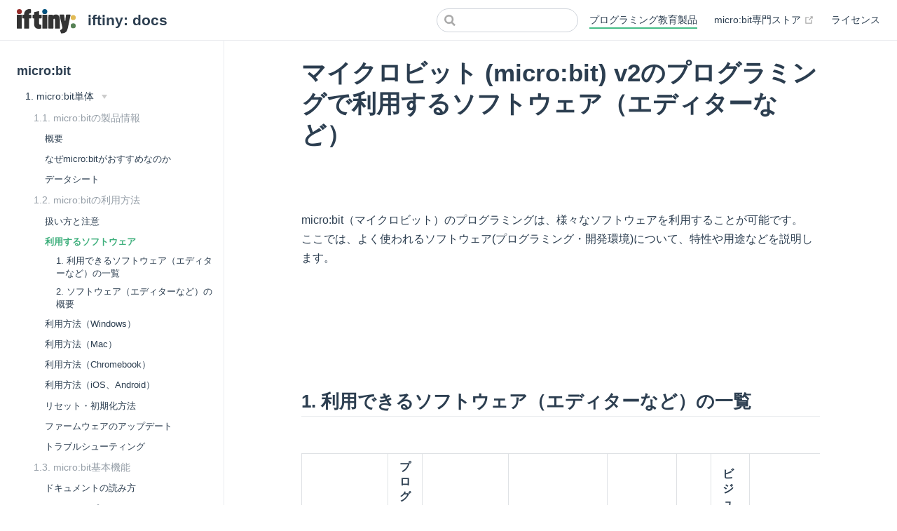

--- FILE ---
content_type: text/html; charset=UTF-8
request_url: https://docs.iftiny.com/jp/education/microbit/stand-alone/get-started/software/
body_size: 7655
content:
<!DOCTYPE html>
<html lang="jp-JP">
  <head>
    <meta charset="utf-8">
    <meta name="viewport" content="width=device-width,initial-scale=1">
    <title>マイクロビット (micro:bit) v2のプログラミングで利用するソフトウェア（エディターなど） | iftiny: docs</title>
    <meta name="generator" content="VuePress 1.8.0">
    <link rel="icon" href="/assets/img/favicon.ico">
    <link rel="apple-touch-icon" href="/assets/img/icon.png">
    <link rel="manifest" href="/manifest.json">
    <script async="true" src="https://www.googletagmanager.com/gtag/js?id=G-MMMM3VWSN6"></script>
    <script>window.dataLayer = window.dataLayer || [];
function gtag(){dataLayer.push(arguments);}
gtag('js', new Date());
gtag('config', 'G-MMMM3VWSN6');</script>
    <meta name="description" content="イフティニー株式会社の製品ドキュメントウェブサイト">
    <meta name="theme-color" content="#00527E">
    <meta prefix="og: http://ogp.me/ns#" property="og:title" content="iftiny: docs 製品ドキュメント">
    <meta prefix="og: http://ogp.me/ns#" property="twitter:title" content="iftiny: docs 製品ドキュメント">
    <meta prefix="og: http://ogp.me/ns#" property="og:type" content="article">
    <meta prefix="og: http://ogp.me/ns#" property="og:url" content="https://docs.iftiny.com/jp/">
    <meta prefix="og: http://ogp.me/ns#" property="og:description" content="iftiny:取扱製品のドキュメント（製品仕様、チュートリアル、利用例等）をご提供します。">
    <meta prefix="og: http://ogp.me/ns#" property="og:image" content="https://docs.iftiny.com/assets/img/thumb_01.jpg">
    <meta prefix="og: http://ogp.me/ns#" property="og:article:author" content="Iftiny Inc.">
    <meta name="apple-mobile-web-app-capable" content="yes">
    <meta name="apple-mobile-web-app-status-bar-style" content="black">
    <meta name="msapplication-TileImage" content="/assets/img/icon.png">
    <meta name="msapplication-TileColor" content="#00527E">
    <meta name="twitter:card" content="summary_large_image">
    <meta name="twitter:site" content="@iftiny_inc">
    <meta name="fb:app_id" content="1415165475504106">
    
    <link rel="preload" href="/assets/css/0.styles.299b6585.css" as="style"><link rel="preload" href="/assets/js/app.2808d2f7.js" as="script"><link rel="preload" href="/assets/js/9.cd4374db.js" as="script"><link rel="preload" href="/assets/js/48.610b89b6.js" as="script"><link rel="preload" href="/assets/js/111.03cd44e5.js" as="script"><link rel="prefetch" href="/assets/js/10.2e6389fd.js"><link rel="prefetch" href="/assets/js/100.b48252fb.js"><link rel="prefetch" href="/assets/js/101.b1ac7f07.js"><link rel="prefetch" href="/assets/js/102.dad0fbe9.js"><link rel="prefetch" href="/assets/js/103.13ee72d7.js"><link rel="prefetch" href="/assets/js/104.0eca4edc.js"><link rel="prefetch" href="/assets/js/105.f2d217e0.js"><link rel="prefetch" href="/assets/js/106.4dbebeea.js"><link rel="prefetch" href="/assets/js/107.063d0abf.js"><link rel="prefetch" href="/assets/js/108.6e8c2c6b.js"><link rel="prefetch" href="/assets/js/109.9bfd5d39.js"><link rel="prefetch" href="/assets/js/11.080470aa.js"><link rel="prefetch" href="/assets/js/110.1cdb22a8.js"><link rel="prefetch" href="/assets/js/112.bc421481.js"><link rel="prefetch" href="/assets/js/113.a1204c2b.js"><link rel="prefetch" href="/assets/js/114.36959ffb.js"><link rel="prefetch" href="/assets/js/115.3d2d1f6a.js"><link rel="prefetch" href="/assets/js/116.1037e63e.js"><link rel="prefetch" href="/assets/js/117.e9beddc0.js"><link rel="prefetch" href="/assets/js/118.b44a7174.js"><link rel="prefetch" href="/assets/js/119.e20c8956.js"><link rel="prefetch" href="/assets/js/12.a5d867ac.js"><link rel="prefetch" href="/assets/js/120.ceedeb91.js"><link rel="prefetch" href="/assets/js/121.ad1d62fd.js"><link rel="prefetch" href="/assets/js/122.31c994b6.js"><link rel="prefetch" href="/assets/js/123.9b20cc5e.js"><link rel="prefetch" href="/assets/js/124.7af469b4.js"><link rel="prefetch" href="/assets/js/125.b321eb01.js"><link rel="prefetch" href="/assets/js/126.56e308c5.js"><link rel="prefetch" href="/assets/js/127.0643907f.js"><link rel="prefetch" href="/assets/js/128.a15d7e1b.js"><link rel="prefetch" href="/assets/js/129.3139612b.js"><link rel="prefetch" href="/assets/js/13.787cad49.js"><link rel="prefetch" href="/assets/js/130.5f5d51fd.js"><link rel="prefetch" href="/assets/js/131.dc5d6081.js"><link rel="prefetch" href="/assets/js/132.6e986017.js"><link rel="prefetch" href="/assets/js/133.ac850789.js"><link rel="prefetch" href="/assets/js/134.2d05aeb7.js"><link rel="prefetch" href="/assets/js/135.e9d1e6a8.js"><link rel="prefetch" href="/assets/js/136.01ecef22.js"><link rel="prefetch" href="/assets/js/137.0ac1bc21.js"><link rel="prefetch" href="/assets/js/138.ad8931d7.js"><link rel="prefetch" href="/assets/js/139.c1376d69.js"><link rel="prefetch" href="/assets/js/14.7a7bc169.js"><link rel="prefetch" href="/assets/js/140.97e0012a.js"><link rel="prefetch" href="/assets/js/141.6ee37ed2.js"><link rel="prefetch" href="/assets/js/142.0fa84f56.js"><link rel="prefetch" href="/assets/js/143.bc5a00ff.js"><link rel="prefetch" href="/assets/js/144.869481dd.js"><link rel="prefetch" href="/assets/js/145.537662ff.js"><link rel="prefetch" href="/assets/js/146.8b5b3990.js"><link rel="prefetch" href="/assets/js/147.903a89f9.js"><link rel="prefetch" href="/assets/js/148.ddee85fb.js"><link rel="prefetch" href="/assets/js/149.6b91641a.js"><link rel="prefetch" href="/assets/js/15.ba0902c2.js"><link rel="prefetch" href="/assets/js/150.777a8379.js"><link rel="prefetch" href="/assets/js/151.decac8d9.js"><link rel="prefetch" href="/assets/js/152.c9089385.js"><link rel="prefetch" href="/assets/js/153.f96b2f3c.js"><link rel="prefetch" href="/assets/js/154.c562a9da.js"><link rel="prefetch" href="/assets/js/155.9232f00a.js"><link rel="prefetch" href="/assets/js/156.6d736ab0.js"><link rel="prefetch" href="/assets/js/16.7196a0c2.js"><link rel="prefetch" href="/assets/js/17.653a6877.js"><link rel="prefetch" href="/assets/js/18.7fb833ec.js"><link rel="prefetch" href="/assets/js/19.1b5db03f.js"><link rel="prefetch" href="/assets/js/20.1124dba4.js"><link rel="prefetch" href="/assets/js/21.7ce50174.js"><link rel="prefetch" href="/assets/js/22.77ef0625.js"><link rel="prefetch" href="/assets/js/23.1993cae1.js"><link rel="prefetch" href="/assets/js/24.10db8927.js"><link rel="prefetch" href="/assets/js/25.881e026b.js"><link rel="prefetch" href="/assets/js/26.78b69395.js"><link rel="prefetch" href="/assets/js/27.ba73b310.js"><link rel="prefetch" href="/assets/js/28.8b5f1e52.js"><link rel="prefetch" href="/assets/js/29.b2814240.js"><link rel="prefetch" href="/assets/js/3.47a60593.js"><link rel="prefetch" href="/assets/js/30.6ab77b46.js"><link rel="prefetch" href="/assets/js/31.8e628355.js"><link rel="prefetch" href="/assets/js/32.1ea6ef38.js"><link rel="prefetch" href="/assets/js/33.dbf88f72.js"><link rel="prefetch" href="/assets/js/34.7a3bafcd.js"><link rel="prefetch" href="/assets/js/35.c5ed7430.js"><link rel="prefetch" href="/assets/js/36.313dd240.js"><link rel="prefetch" href="/assets/js/37.0d804ab8.js"><link rel="prefetch" href="/assets/js/38.eb49aa4e.js"><link rel="prefetch" href="/assets/js/39.4d2dcb6f.js"><link rel="prefetch" href="/assets/js/4.e3b02bd7.js"><link rel="prefetch" href="/assets/js/40.4627bdd7.js"><link rel="prefetch" href="/assets/js/41.8c479985.js"><link rel="prefetch" href="/assets/js/42.49133941.js"><link rel="prefetch" href="/assets/js/43.aeba7fce.js"><link rel="prefetch" href="/assets/js/44.55639373.js"><link rel="prefetch" href="/assets/js/45.6a52f1fb.js"><link rel="prefetch" href="/assets/js/46.5ad08b0c.js"><link rel="prefetch" href="/assets/js/47.a72841e8.js"><link rel="prefetch" href="/assets/js/49.cde514c9.js"><link rel="prefetch" href="/assets/js/5.4dbc547f.js"><link rel="prefetch" href="/assets/js/50.9e45ec6d.js"><link rel="prefetch" href="/assets/js/51.a9df447b.js"><link rel="prefetch" href="/assets/js/52.152f32a6.js"><link rel="prefetch" href="/assets/js/53.eb9d32be.js"><link rel="prefetch" href="/assets/js/54.7d38969e.js"><link rel="prefetch" href="/assets/js/55.c42dd6b1.js"><link rel="prefetch" href="/assets/js/56.e1b6b8a5.js"><link rel="prefetch" href="/assets/js/57.765f0f42.js"><link rel="prefetch" href="/assets/js/58.f8214989.js"><link rel="prefetch" href="/assets/js/59.413e61cc.js"><link rel="prefetch" href="/assets/js/6.6e420214.js"><link rel="prefetch" href="/assets/js/60.888ffce4.js"><link rel="prefetch" href="/assets/js/61.1fbcdd0e.js"><link rel="prefetch" href="/assets/js/62.4a00ccad.js"><link rel="prefetch" href="/assets/js/63.f7782780.js"><link rel="prefetch" href="/assets/js/64.a4119159.js"><link rel="prefetch" href="/assets/js/65.0cc02fb1.js"><link rel="prefetch" href="/assets/js/66.fb23fff4.js"><link rel="prefetch" href="/assets/js/67.320c906e.js"><link rel="prefetch" href="/assets/js/68.a9e1b426.js"><link rel="prefetch" href="/assets/js/69.6ad3277a.js"><link rel="prefetch" href="/assets/js/7.1f3795ab.js"><link rel="prefetch" href="/assets/js/70.a774576f.js"><link rel="prefetch" href="/assets/js/71.96fb6d2e.js"><link rel="prefetch" href="/assets/js/72.161cec79.js"><link rel="prefetch" href="/assets/js/73.2428592f.js"><link rel="prefetch" href="/assets/js/74.fc6a59a4.js"><link rel="prefetch" href="/assets/js/75.a81f2ae4.js"><link rel="prefetch" href="/assets/js/76.2fdcf34f.js"><link rel="prefetch" href="/assets/js/77.46bfe8b4.js"><link rel="prefetch" href="/assets/js/78.8edb55d2.js"><link rel="prefetch" href="/assets/js/79.4b5b41ab.js"><link rel="prefetch" href="/assets/js/8.a27e69e4.js"><link rel="prefetch" href="/assets/js/80.8c2a4a61.js"><link rel="prefetch" href="/assets/js/81.a84732a5.js"><link rel="prefetch" href="/assets/js/82.dad2ed6d.js"><link rel="prefetch" href="/assets/js/83.4827ef45.js"><link rel="prefetch" href="/assets/js/84.a7c1b795.js"><link rel="prefetch" href="/assets/js/85.9e5f0046.js"><link rel="prefetch" href="/assets/js/86.445b5696.js"><link rel="prefetch" href="/assets/js/87.dc58bcad.js"><link rel="prefetch" href="/assets/js/88.01e13faf.js"><link rel="prefetch" href="/assets/js/89.d8460a36.js"><link rel="prefetch" href="/assets/js/90.954427ce.js"><link rel="prefetch" href="/assets/js/91.303d7974.js"><link rel="prefetch" href="/assets/js/92.1b8fc4f0.js"><link rel="prefetch" href="/assets/js/93.25701431.js"><link rel="prefetch" href="/assets/js/94.6431ad86.js"><link rel="prefetch" href="/assets/js/95.742128b9.js"><link rel="prefetch" href="/assets/js/96.5f9e621c.js"><link rel="prefetch" href="/assets/js/97.446de263.js"><link rel="prefetch" href="/assets/js/98.12792d31.js"><link rel="prefetch" href="/assets/js/99.fca0b353.js"><link rel="prefetch" href="/assets/js/vendors~docsearch.d1f56ce7.js">
    <link rel="stylesheet" href="/assets/css/0.styles.299b6585.css">
  </head>
  <body>
    <div id="app" data-server-rendered="true"><div class="theme-container"><header class="navbar"><div class="sidebar-button"><svg xmlns="http://www.w3.org/2000/svg" aria-hidden="true" role="img" viewBox="0 0 448 512" class="icon"><path fill="currentColor" d="M436 124H12c-6.627 0-12-5.373-12-12V80c0-6.627 5.373-12 12-12h424c6.627 0 12 5.373 12 12v32c0 6.627-5.373 12-12 12zm0 160H12c-6.627 0-12-5.373-12-12v-32c0-6.627 5.373-12 12-12h424c6.627 0 12 5.373 12 12v32c0 6.627-5.373 12-12 12zm0 160H12c-6.627 0-12-5.373-12-12v-32c0-6.627 5.373-12 12-12h424c6.627 0 12 5.373 12 12v32c0 6.627-5.373 12-12 12z"></path></svg></div> <a href="https://store.iftiny.com"><img src="/assets/img/logo.svg" alt="iftiny: docs" class="logo"></a> <a href="/jp/" class="home-link router-link-active"><span class="site-name can-hide">iftiny: docs</span></a> <div class="links"><form id="search-form" role="search" class="algolia-search-wrapper search-box"><input id="algolia-search-input" class="search-query"></form> <nav class="nav-links can-hide"><div class="nav-item"><a href="/jp/education/" class="nav-link router-link-active">
  プログラミング教育製品
</a></div><div class="nav-item"><a href="https://store.iftiny.com" target="_blank" rel="noopener noreferrer" class="nav-link external">
  micro:bit専門ストア
  <span><svg xmlns="http://www.w3.org/2000/svg" aria-hidden="true" focusable="false" x="0px" y="0px" viewBox="0 0 100 100" width="15" height="15" class="icon outbound"><path fill="currentColor" d="M18.8,85.1h56l0,0c2.2,0,4-1.8,4-4v-32h-8v28h-48v-48h28v-8h-32l0,0c-2.2,0-4,1.8-4,4v56C14.8,83.3,16.6,85.1,18.8,85.1z"></path> <polygon fill="currentColor" points="45.7,48.7 51.3,54.3 77.2,28.5 77.2,37.2 85.2,37.2 85.2,14.9 62.8,14.9 62.8,22.9 71.5,22.9"></polygon></svg> <span class="sr-only">(opens new window)</span></span></a></div><div class="nav-item"><a href="/jp/licence/" class="nav-link">
  ライセンス
</a></div> <!----></nav></div></header> <div class="sidebar-mask"></div> <aside class="sidebar"><nav class="nav-links"><div class="nav-item"><a href="/jp/education/" class="nav-link router-link-active">
  プログラミング教育製品
</a></div><div class="nav-item"><a href="https://store.iftiny.com" target="_blank" rel="noopener noreferrer" class="nav-link external">
  micro:bit専門ストア
  <span><svg xmlns="http://www.w3.org/2000/svg" aria-hidden="true" focusable="false" x="0px" y="0px" viewBox="0 0 100 100" width="15" height="15" class="icon outbound"><path fill="currentColor" d="M18.8,85.1h56l0,0c2.2,0,4-1.8,4-4v-32h-8v28h-48v-48h28v-8h-32l0,0c-2.2,0-4,1.8-4,4v56C14.8,83.3,16.6,85.1,18.8,85.1z"></path> <polygon fill="currentColor" points="45.7,48.7 51.3,54.3 77.2,28.5 77.2,37.2 85.2,37.2 85.2,14.9 62.8,14.9 62.8,22.9 71.5,22.9"></polygon></svg> <span class="sr-only">(opens new window)</span></span></a></div><div class="nav-item"><a href="/jp/licence/" class="nav-link">
  ライセンス
</a></div> <!----></nav>  <ul class="sidebar-links"><li><section class="sidebar-group depth-0"><p class="sidebar-heading open"><span>micro:bit</span> <!----></p> <ul class="sidebar-links sidebar-group-items"><li><section class="sidebar-group collapsable is-sub-group depth-1"><a href="/jp/education/microbit/stand-alone/" class="sidebar-heading clickable router-link-active open"><span>1. micro:bit単体</span> <span class="arrow down"></span></a> <ul class="sidebar-links sidebar-group-items"><li><section class="sidebar-group is-sub-group depth-2"><p class="sidebar-heading"><span>1.1. micro:bitの製品情報</span> <!----></p> <ul class="sidebar-links sidebar-group-items"><li><a href="/jp/education/microbit/stand-alone/info/overview/" class="sidebar-link">概要</a></li><li><a href="/jp/education/microbit/stand-alone/info/why-microbit/" class="sidebar-link">なぜmicro:bitがおすすめなのか</a></li><li><a href="/jp/education/microbit/stand-alone/info/datasheet/" class="sidebar-link">データシート</a></li></ul></section></li><li><section class="sidebar-group is-sub-group depth-2"><p class="sidebar-heading open"><span>1.2. micro:bitの利用方法</span> <!----></p> <ul class="sidebar-links sidebar-group-items"><li><a href="/jp/education/microbit/stand-alone/get-started/handling/" class="sidebar-link">扱い方と注意</a></li><li><a href="/jp/education/microbit/stand-alone/get-started/software/" aria-current="page" class="active sidebar-link">利用するソフトウェア</a><ul class="sidebar-sub-headers"><li class="sidebar-sub-header"><a href="/jp/education/microbit/stand-alone/get-started/software/#_1-利用できるソフトウェア-エディターなど-の一覧" class="sidebar-link">1. 利用できるソフトウェア（エディターなど）の一覧</a></li><li class="sidebar-sub-header"><a href="/jp/education/microbit/stand-alone/get-started/software/#_2-ソフトウェア-エディターなど-の概要" class="sidebar-link">2. ソフトウェア（エディターなど）の概要</a></li></ul></li><li><a href="/jp/education/microbit/stand-alone/get-started/how-to-use-windows/" class="sidebar-link">利用方法（Windows）</a></li><li><a href="/jp/education/microbit/stand-alone/get-started/how-to-use-mac/" class="sidebar-link">利用方法（Mac）</a></li><li><a href="/jp/education/microbit/stand-alone/get-started/how-to-use-chromebook/" class="sidebar-link">利用方法（Chromebook）</a></li><li><a href="/jp/education/microbit/stand-alone/get-started/how-to-use-ios-android/" class="sidebar-link">利用方法（iOS、Android）</a></li><li><a href="/jp/education/microbit/stand-alone/get-started/reset/" class="sidebar-link">リセット・初期化方法</a></li><li><a href="/jp/education/microbit/stand-alone/get-started/firmware-update/" class="sidebar-link">ファームウェアのアップデート</a></li><li><a href="/jp/education/microbit/stand-alone/get-started/errors-troubleshooting/" class="sidebar-link">トラブルシューティング</a></li></ul></section></li><li><section class="sidebar-group is-sub-group depth-2"><p class="sidebar-heading"><span>1.3. micro:bit基本機能</span> <!----></p> <ul class="sidebar-links sidebar-group-items"><li><a href="/jp/education/microbit/stand-alone/basic/how-to-read/" class="sidebar-link">ドキュメントの読み方</a></li><li><a href="/jp/education/microbit/stand-alone/basic/led/" class="sidebar-link">LEDディスプレイ</a></li><li><a href="/jp/education/microbit/stand-alone/basic/button/" class="sidebar-link">ABボタン</a></li><li><a href="/jp/education/microbit/stand-alone/basic/temperature/" class="sidebar-link">温度センサー</a></li><li><a href="/jp/education/microbit/stand-alone/basic/accelerometer/" class="sidebar-link">加速度センサー</a></li><li><a href="/jp/education/microbit/stand-alone/basic/compass/" class="sidebar-link">磁気センサー</a></li><li><a href="/jp/education/microbit/stand-alone/basic/light/" class="sidebar-link">環境光センサー</a></li><li><a href="/jp/education/microbit/stand-alone/basic/touch/" class="sidebar-link">タッチセンサー</a></li><li><a href="/jp/education/microbit/stand-alone/basic/microphone/" class="sidebar-link">マイク</a></li><li><a href="/jp/education/microbit/stand-alone/basic/speaker/" class="sidebar-link">スピーカー</a></li><li><a href="/jp/education/microbit/stand-alone/basic/microbit-radio/" class="sidebar-link">microbit間無線通信</a></li><li><a href="/jp/education/microbit/stand-alone/basic/bluetooth/" class="sidebar-link">Bluetooth通信</a></li><li><a href="/jp/education/microbit/stand-alone/basic/edge-connector/" class="sidebar-link">エッジコネクター</a></li></ul></section></li><li><section class="sidebar-group collapsable is-sub-group depth-2"><p class="sidebar-heading"><span>1.4. micro:bitの利用例</span> <span class="arrow right"></span></p> <!----></section></li><li><a href="/jp/education/microbit/stand-alone/previous-version/" class="sidebar-link">1.5. 以前のバージョン</a></li></ul></section></li><li><section class="sidebar-group collapsable is-sub-group depth-1"><p class="sidebar-heading"><span>2. micro:bitキット</span> <span class="arrow right"></span></p> <!----></section></li><li><section class="sidebar-group collapsable is-sub-group depth-1"><p class="sidebar-heading"><span>4. micro:bitロボット</span> <span class="arrow right"></span></p> <!----></section></li><li><section class="sidebar-group collapsable is-sub-group depth-1"><p class="sidebar-heading"><span>5. micro:bit拡張ボード</span> <span class="arrow right"></span></p> <!----></section></li></ul></section></li><li><section class="sidebar-group collapsable depth-0"><p class="sidebar-heading"><span>センサー・モジュール</span> <span class="arrow right"></span></p> <!----></section></li></ul> </aside> <main class="page"> <div class="theme-default-content content__default"><h1 id="マイクロビット-micro-bit-v2のプログラミングで利用するソフトウェア-エディターなど"><a href="#マイクロビット-micro-bit-v2のプログラミングで利用するソフトウェア-エディターなど" class="header-anchor">#</a> マイクロビット (micro:bit) v2のプログラミングで利用するソフトウェア（エディターなど）</h1> <br> <br> <br> <p>micro:bit（マイクロビット）のプログラミングは、様々なソフトウェアを利用することが可能です。<br>
ここでは、よく使われるソフトウェア(プログラミング・開発環境)について、特性や用途などを説明します。
<br> <br> <br> <br> <br> <br></p> <h2 id="_1-利用できるソフトウェア-エディターなど-の一覧"><a href="#_1-利用できるソフトウェア-エディターなど-の一覧" class="header-anchor">#</a> 1. 利用できるソフトウェア（エディターなど）の一覧</h2> <br> <br> <table><thead><tr><th style="text-align:left;">ソフトウェア</th> <th style="text-align:left;">プログラミング学習ターゲット</th> <th style="text-align:left;">入手方法</th> <th style="text-align:left;">対応OS</th> <th style="text-align:left;">利用方法</th> <th style="text-align:left;">費用</th> <th style="text-align:left;">ビジュアルコーディング対応</th> <th style="text-align:left;">テキストコーディング対応</th></tr></thead> <tbody><tr><td style="text-align:left;">MakeCode</td> <td style="text-align:left;">初中級</td> <td style="text-align:left;"><a href="https://www.microsoft.com/ja-jp/makecode" target="_blank" rel="noopener noreferrer">MakeCodeのウェブページ<span><svg xmlns="http://www.w3.org/2000/svg" aria-hidden="true" focusable="false" x="0px" y="0px" viewBox="0 0 100 100" width="15" height="15" class="icon outbound"><path fill="currentColor" d="M18.8,85.1h56l0,0c2.2,0,4-1.8,4-4v-32h-8v28h-48v-48h28v-8h-32l0,0c-2.2,0-4,1.8-4,4v56C14.8,83.3,16.6,85.1,18.8,85.1z"></path> <polygon fill="currentColor" points="45.7,48.7 51.3,54.3 77.2,28.5 77.2,37.2 85.2,37.2 85.2,14.9 62.8,14.9 62.8,22.9 71.5,22.9"></polygon></svg> <span class="sr-only">(opens new window)</span></span></a>にアクセス <br><br>または、<br><br><a href="https://www.microsoft.com/ja-jp/p/makecode-for-micro-bit/9pjc7sv48lcx?activetab=pivot:overviewtab" target="_blank" rel="noopener noreferrer">WindowsPCで専用アプリ<span><svg xmlns="http://www.w3.org/2000/svg" aria-hidden="true" focusable="false" x="0px" y="0px" viewBox="0 0 100 100" width="15" height="15" class="icon outbound"><path fill="currentColor" d="M18.8,85.1h56l0,0c2.2,0,4-1.8,4-4v-32h-8v28h-48v-48h28v-8h-32l0,0c-2.2,0-4,1.8-4,4v56C14.8,83.3,16.6,85.1,18.8,85.1z"></path> <polygon fill="currentColor" points="45.7,48.7 51.3,54.3 77.2,28.5 77.2,37.2 85.2,37.2 85.2,14.9 62.8,14.9 62.8,22.9 71.5,22.9"></polygon></svg> <span class="sr-only">(opens new window)</span></span></a>をインストール</td> <td style="text-align:left;">ウェブページ：Windows、MacOS、Chromebookなど<br><br>アプリ：Windows</td> <td style="text-align:left;">ブラウザでウェブページにアクセスして利用、またはWindows専用アプリでの利用</td> <td style="text-align:left;">無料</td> <td style="text-align:left;">対応</td> <td style="text-align:left;">Javascript、Python</td></tr> <tr><td style="text-align:left;">Python Editor（新バージョン：V3）</td> <td style="text-align:left;">中上級</td> <td style="text-align:left;"><a href="https://python.microbit.org" target="_blank" rel="noopener noreferrer">Python Editor（新）のウェブページ<span><svg xmlns="http://www.w3.org/2000/svg" aria-hidden="true" focusable="false" x="0px" y="0px" viewBox="0 0 100 100" width="15" height="15" class="icon outbound"><path fill="currentColor" d="M18.8,85.1h56l0,0c2.2,0,4-1.8,4-4v-32h-8v28h-48v-48h28v-8h-32l0,0c-2.2,0-4,1.8-4,4v56C14.8,83.3,16.6,85.1,18.8,85.1z"></path> <polygon fill="currentColor" points="45.7,48.7 51.3,54.3 77.2,28.5 77.2,37.2 85.2,37.2 85.2,14.9 62.8,14.9 62.8,22.9 71.5,22.9"></polygon></svg> <span class="sr-only">(opens new window)</span></span></a>にアクセス</td> <td style="text-align:left;">MacOS、Windows、Chromebookなど</td> <td style="text-align:left;">ブラウザでウェブページにアクセスして利用</td> <td style="text-align:left;">無料</td> <td style="text-align:left;">非対応<br> ※1</td> <td style="text-align:left;">Micro Python</td></tr> <tr><td style="text-align:left;">Python Editor（旧バージョン：V2）</td> <td style="text-align:left;">中上級</td> <td style="text-align:left;"><a href="https://python.microbit.org/v/2" target="_blank" rel="noopener noreferrer">Python Editor（旧）のウェブページ<span><svg xmlns="http://www.w3.org/2000/svg" aria-hidden="true" focusable="false" x="0px" y="0px" viewBox="0 0 100 100" width="15" height="15" class="icon outbound"><path fill="currentColor" d="M18.8,85.1h56l0,0c2.2,0,4-1.8,4-4v-32h-8v28h-48v-48h28v-8h-32l0,0c-2.2,0-4,1.8-4,4v56C14.8,83.3,16.6,85.1,18.8,85.1z"></path> <polygon fill="currentColor" points="45.7,48.7 51.3,54.3 77.2,28.5 77.2,37.2 85.2,37.2 85.2,14.9 62.8,14.9 62.8,22.9 71.5,22.9"></polygon></svg> <span class="sr-only">(opens new window)</span></span></a></td> <td style="text-align:left;">MacOS、Windows、Chromebookなど</td> <td style="text-align:left;">ブラウザでウェブページにアクセスして利用</td> <td style="text-align:left;">無料</td> <td style="text-align:left;">非対応</td> <td style="text-align:left;">Micro Python</td></tr> <tr><td style="text-align:left;">Python Editor</td> <td style="text-align:left;">中上級</td> <td style="text-align:left;"><a href="https://python.microbit.org/v/2" target="_blank" rel="noopener noreferrer">Python Editorのウェブページ<span><svg xmlns="http://www.w3.org/2000/svg" aria-hidden="true" focusable="false" x="0px" y="0px" viewBox="0 0 100 100" width="15" height="15" class="icon outbound"><path fill="currentColor" d="M18.8,85.1h56l0,0c2.2,0,4-1.8,4-4v-32h-8v28h-48v-48h28v-8h-32l0,0c-2.2,0-4,1.8-4,4v56C14.8,83.3,16.6,85.1,18.8,85.1z"></path> <polygon fill="currentColor" points="45.7,48.7 51.3,54.3 77.2,28.5 77.2,37.2 85.2,37.2 85.2,14.9 62.8,14.9 62.8,22.9 71.5,22.9"></polygon></svg> <span class="sr-only">(opens new window)</span></span></a></td> <td style="text-align:left;">MacOS、Windows、Chromebookなど</td> <td style="text-align:left;">ブラウザでウェブページにアクセスして利用</td> <td style="text-align:left;">無料</td> <td style="text-align:left;">非対応</td> <td style="text-align:left;">Micro Python</td></tr> <tr><td style="text-align:left;">Mu</td> <td style="text-align:left;">中上級</td> <td style="text-align:left;"><a href="https://codewith.mu/en/download" target="_blank" rel="noopener noreferrer">Muのウェブページ<span><svg xmlns="http://www.w3.org/2000/svg" aria-hidden="true" focusable="false" x="0px" y="0px" viewBox="0 0 100 100" width="15" height="15" class="icon outbound"><path fill="currentColor" d="M18.8,85.1h56l0,0c2.2,0,4-1.8,4-4v-32h-8v28h-48v-48h28v-8h-32l0,0c-2.2,0-4,1.8-4,4v56C14.8,83.3,16.6,85.1,18.8,85.1z"></path> <polygon fill="currentColor" points="45.7,48.7 51.3,54.3 77.2,28.5 77.2,37.2 85.2,37.2 85.2,14.9 62.8,14.9 62.8,22.9 71.5,22.9"></polygon></svg> <span class="sr-only">(opens new window)</span></span></a></td> <td style="text-align:left;">MacOS、Windows</td> <td style="text-align:left;">PCにインストール</td> <td style="text-align:left;">無料</td> <td style="text-align:left;">非対応</td> <td style="text-align:left;">Micro Python</td></tr> <tr><td style="text-align:left;">Scratch</td> <td style="text-align:left;">初中級</td> <td style="text-align:left;"><a href="https://scratch.mit.edu/microbit" target="_blank" rel="noopener noreferrer">Scratchのウェブページ<span><svg xmlns="http://www.w3.org/2000/svg" aria-hidden="true" focusable="false" x="0px" y="0px" viewBox="0 0 100 100" width="15" height="15" class="icon outbound"><path fill="currentColor" d="M18.8,85.1h56l0,0c2.2,0,4-1.8,4-4v-32h-8v28h-48v-48h28v-8h-32l0,0c-2.2,0-4,1.8-4,4v56C14.8,83.3,16.6,85.1,18.8,85.1z"></path> <polygon fill="currentColor" points="45.7,48.7 51.3,54.3 77.2,28.5 77.2,37.2 85.2,37.2 85.2,14.9 62.8,14.9 62.8,22.9 71.5,22.9"></polygon></svg> <span class="sr-only">(opens new window)</span></span></a></td> <td style="text-align:left;">MacOS、Windows、Chromebook、Android</td> <td style="text-align:left;">ブラウザでウェブページにアクセスして利用、またはPCにインストール</td> <td style="text-align:left;">無料</td> <td style="text-align:left;">対応</td> <td style="text-align:left;">非対応</td></tr> <tr><td style="text-align:left;">Swift Playgrounds</td> <td style="text-align:left;">初中級</td> <td style="text-align:left;">アプリストアからインストール<br><br>・<a href="https://itunes.apple.com/gb/app/swift-playgrounds/id908519492?mt=8" target="_blank" rel="noopener noreferrer">iOS用アプリ<span><svg xmlns="http://www.w3.org/2000/svg" aria-hidden="true" focusable="false" x="0px" y="0px" viewBox="0 0 100 100" width="15" height="15" class="icon outbound"><path fill="currentColor" d="M18.8,85.1h56l0,0c2.2,0,4-1.8,4-4v-32h-8v28h-48v-48h28v-8h-32l0,0c-2.2,0-4,1.8-4,4v56C14.8,83.3,16.6,85.1,18.8,85.1z"></path> <polygon fill="currentColor" points="45.7,48.7 51.3,54.3 77.2,28.5 77.2,37.2 85.2,37.2 85.2,14.9 62.8,14.9 62.8,22.9 71.5,22.9"></polygon></svg> <span class="sr-only">(opens new window)</span></span></a> <br>・<a href="https://itunes.apple.com/gb/app/swift-playgrounds/id1496833156?mt=8" target="_blank" rel="noopener noreferrer">Android用アプリ<span><svg xmlns="http://www.w3.org/2000/svg" aria-hidden="true" focusable="false" x="0px" y="0px" viewBox="0 0 100 100" width="15" height="15" class="icon outbound"><path fill="currentColor" d="M18.8,85.1h56l0,0c2.2,0,4-1.8,4-4v-32h-8v28h-48v-48h28v-8h-32l0,0c-2.2,0-4,1.8-4,4v56C14.8,83.3,16.6,85.1,18.8,85.1z"></path> <polygon fill="currentColor" points="45.7,48.7 51.3,54.3 77.2,28.5 77.2,37.2 85.2,37.2 85.2,14.9 62.8,14.9 62.8,22.9 71.5,22.9"></polygon></svg> <span class="sr-only">(opens new window)</span></span></a></td> <td style="text-align:left;">iOS</td> <td style="text-align:left;">アプリ利用</td> <td style="text-align:left;">無料</td> <td style="text-align:left;">非対応</td> <td style="text-align:left;">Swift</td></tr></tbody></table> <p>上記以外にも、EduBlocks、Arm mbed、Mind+など多くのmicro:bit（マイクロビット）対応エディターがあります。</p> <p>※ 1 Python Editorの新バージョンV3では、テキストコードをビジュアルコーディングのように、ドラッグ&amp;ドロップで扱えます。テキストプログラミング初心者におけるハードルを大きく下げました。学校教育などにおいて扱いやすく、当社ではおすすめをしております。
<br> <br> <br> <br> <br> <br></p> <h2 id="_2-ソフトウェア-エディターなど-の概要"><a href="#_2-ソフトウェア-エディターなど-の概要" class="header-anchor">#</a> 2. ソフトウェア（エディターなど）の概要</h2> <br> <br> <h3 id="makecode"><a href="#makecode" class="header-anchor">#</a> MakeCode</h3> <br> <ul><li><p>PCでのプログラミングを予定している初心者の方は、こちらの利用をおすすめします。</p></li> <li><p>micro:bit（マイクロビット）のソフトウェアとして、最も利用されているのはMakeCodeです。</p></li> <li><p>MakeCodeはMicrosoft社が提供しているオープンソースのプログラミング学習プラットフォームです。</p></li> <li><p>ブラウザで<a href="https://www.microsoft.com/ja-jp/makecode" target="_blank" rel="noopener noreferrer">MakeCodeのウェブページ<span><svg xmlns="http://www.w3.org/2000/svg" aria-hidden="true" focusable="false" x="0px" y="0px" viewBox="0 0 100 100" width="15" height="15" class="icon outbound"><path fill="currentColor" d="M18.8,85.1h56l0,0c2.2,0,4-1.8,4-4v-32h-8v28h-48v-48h28v-8h-32l0,0c-2.2,0-4,1.8-4,4v56C14.8,83.3,16.6,85.1,18.8,85.1z"></path> <polygon fill="currentColor" points="45.7,48.7 51.3,54.3 77.2,28.5 77.2,37.2 85.2,37.2 85.2,14.9 62.8,14.9 62.8,22.9 71.5,22.9"></polygon></svg> <span class="sr-only">(opens new window)</span></span></a>にアクセスすることで、ビジュアルコーディングとテキストコーディングの2種類のエディタを切り替えながら、プログラミングができます。</p></li> <li><p>WindowsPCの場合、ブラウザでの利用以外に、<a href="https://www.microsoft.com/ja-jp/p/makecode-for-micro-bit/9pjc7sv48lcx?activetab=pivot:overviewtab" target="_blank" rel="noopener noreferrer">MakeCodeアプリ<span><svg xmlns="http://www.w3.org/2000/svg" aria-hidden="true" focusable="false" x="0px" y="0px" viewBox="0 0 100 100" width="15" height="15" class="icon outbound"><path fill="currentColor" d="M18.8,85.1h56l0,0c2.2,0,4-1.8,4-4v-32h-8v28h-48v-48h28v-8h-32l0,0c-2.2,0-4,1.8-4,4v56C14.8,83.3,16.6,85.1,18.8,85.1z"></path> <polygon fill="currentColor" points="45.7,48.7 51.3,54.3 77.2,28.5 77.2,37.2 85.2,37.2 85.2,14.9 62.8,14.9 62.8,22.9 71.5,22.9"></polygon></svg> <span class="sr-only">(opens new window)</span></span></a>をインストールして利用することも可能です。</p></li> <li><p>テキストコーディングはJavaScriptとPythonを選択することが可能です。</p></li> <li><p>micro:bit（マイクロビット）以外の多くのプログラミング教育デバイスも利用可能です。</p></li> <li><p>当社のmicro:bit（マイクロビット）関連ドキュメントは基本的にMakeCodeを利用した手順で記載します。</p></li> <li><p>日本語対応です。
<br> <br></p></li></ul> <p>※ MakeCodeのPythonは、Python3やMicroPythonとも異なります。<br>
※ 詳細は<a href="https://support.microbit.org/support/solutions/articles/19000111744-makecode-python-and-micropython" target="_blank" rel="noopener noreferrer">micro:bitの該当公式ウェブページ<span><svg xmlns="http://www.w3.org/2000/svg" aria-hidden="true" focusable="false" x="0px" y="0px" viewBox="0 0 100 100" width="15" height="15" class="icon outbound"><path fill="currentColor" d="M18.8,85.1h56l0,0c2.2,0,4-1.8,4-4v-32h-8v28h-48v-48h28v-8h-32l0,0c-2.2,0-4,1.8-4,4v56C14.8,83.3,16.6,85.1,18.8,85.1z"></path> <polygon fill="currentColor" points="45.7,48.7 51.3,54.3 77.2,28.5 77.2,37.2 85.2,37.2 85.2,14.9 62.8,14.9 62.8,22.9 71.5,22.9"></polygon></svg> <span class="sr-only">(opens new window)</span></span></a>をご覧ください。</p> <br>
新たにプロジェクトを作成すると以下の画面が表示されます。<br>
この画面上でプログラミングを行っていきます。
<p><img src="/assets/img/makecode-initial.05f943d9.jpg" alt="makecode initial" title="micro:bit初期画面"></p> <br> <br> <h3 id="micro-bitアプリ"><a href="#micro-bitアプリ" class="header-anchor">#</a> micro:bitアプリ</h3> <br> <ul><li><p>タブレット端末やスマートフォンでのプログラミングを予定している初心者の方は、こちらの利用をおすすめします。</p></li> <li><p>利用するにあたって、micro:bitアプリをタブレット端末やスマートフォンにインストールする必要があります。</p></li> <li><p><a href="https://itunes.apple.com/gb/app/micro-bit/id1092687276?mt=8" target="_blank" rel="noopener noreferrer">iOS<span><svg xmlns="http://www.w3.org/2000/svg" aria-hidden="true" focusable="false" x="0px" y="0px" viewBox="0 0 100 100" width="15" height="15" class="icon outbound"><path fill="currentColor" d="M18.8,85.1h56l0,0c2.2,0,4-1.8,4-4v-32h-8v28h-48v-48h28v-8h-32l0,0c-2.2,0-4,1.8-4,4v56C14.8,83.3,16.6,85.1,18.8,85.1z"></path> <polygon fill="currentColor" points="45.7,48.7 51.3,54.3 77.2,28.5 77.2,37.2 85.2,37.2 85.2,14.9 62.8,14.9 62.8,22.9 71.5,22.9"></polygon></svg> <span class="sr-only">(opens new window)</span></span></a>と<a href="https://play.google.com/store/apps/details?id=com.samsung.microbit" target="_blank" rel="noopener noreferrer">Android<span><svg xmlns="http://www.w3.org/2000/svg" aria-hidden="true" focusable="false" x="0px" y="0px" viewBox="0 0 100 100" width="15" height="15" class="icon outbound"><path fill="currentColor" d="M18.8,85.1h56l0,0c2.2,0,4-1.8,4-4v-32h-8v28h-48v-48h28v-8h-32l0,0c-2.2,0-4,1.8-4,4v56C14.8,83.3,16.6,85.1,18.8,85.1z"></path> <polygon fill="currentColor" points="45.7,48.7 51.3,54.3 77.2,28.5 77.2,37.2 85.2,37.2 85.2,14.9 62.8,14.9 62.8,22.9 71.5,22.9"></polygon></svg> <span class="sr-only">(opens new window)</span></span></a>両方での利用が可能です。</p></li> <li><p>プログラミングの画面は、MakeCodeを使っているので、MakeCodeを使っている方なら、違和感なく利用できます。</p></li> <li><p>micro:bitアプリを利用して、タブレット端末やスマートフォンとmicro:bit（マイクロビット）をBluetoothで接続可能です。</p></li> <li><p>PCでMakeCodeを利用するのと同様で、micro:bit（マイクロビット）へのデータの書き込み等が可能です。</p></li> <li><p>テキストコーディングはJavaScriptとPythonを選択することが可能です。</p></li> <li><p>プログラミングの画面は日本語対応です。</p></li></ul> <br> <br>
アプリのトップ画面、及び新たにプロジェクトを作成すると以下の画面が表示されます。<br>
この画面上でプログラミングを行っていきます。
<p><img src="/assets/img/microbit-app-initial.66b8f102.jpg" alt="micro:bit app initial" title="micro:bitアプリ画面"></p> <br> <br> <h3 id="python-editor"><a href="#python-editor" class="header-anchor">#</a> Python Editor</h3> <br> <ul><li><p>MicroPythonでテキストプログラミングをチャレンジしたい初心者の方は、こちらの利用をおすすめします。</p></li> <li><p>micro:bit（マイクロビット）のテキストベースのプログラミングコーディングでは、Python Editorが多く使われています。</p></li> <li><p>ブラウザで<a href="https://python.microbit.org/v/3" target="_blank" rel="noopener noreferrer">Python Editor for micro:bitのウェブページ<span><svg xmlns="http://www.w3.org/2000/svg" aria-hidden="true" focusable="false" x="0px" y="0px" viewBox="0 0 100 100" width="15" height="15" class="icon outbound"><path fill="currentColor" d="M18.8,85.1h56l0,0c2.2,0,4-1.8,4-4v-32h-8v28h-48v-48h28v-8h-32l0,0c-2.2,0-4,1.8-4,4v56C14.8,83.3,16.6,85.1,18.8,85.1z"></path> <polygon fill="currentColor" points="45.7,48.7 51.3,54.3 77.2,28.5 77.2,37.2 85.2,37.2 85.2,14.9 62.8,14.9 62.8,22.9 71.5,22.9"></polygon></svg> <span class="sr-only">(opens new window)</span></span></a>にアクセスすることで、テキストコーディングエディターを使って、プログラミングができます。</p></li> <li><p>新しいバージョンV3では、旧バージョンから大きくアップデートし、テキストコードをビジュアルコーディングのブロックのように、ドラッグ&amp;ドロップで扱えます。テキストプログラミング初心者におけるハードルを大きく下げました。</p></li> <li><p>MicroPythonを使ってプログラミングをします。</p></li> <li><p>旧バージョンでは、micro:bit（マイクロビット）へプログラムの書き込みを直接行えなかったが、新しいバージョンでは、ブラウザのWebUSB機能により直接micro:bit（マイクロビット）へプログラムの書き込みも可能です。</p></li> <li><p>初期ではメニューは英語ですが、設定を行うことで日本語化できます。(画面左下の「設定マーク」をクリックし、「Language」で「日本語」を選ぶ)</p></li></ul> <br> <br> <p>※ <a href="https://microbit-micropython.readthedocs.io/ja/latest/index.html" target="_blank" rel="noopener noreferrer">MicroPython（マイクロパイソン）<span><svg xmlns="http://www.w3.org/2000/svg" aria-hidden="true" focusable="false" x="0px" y="0px" viewBox="0 0 100 100" width="15" height="15" class="icon outbound"><path fill="currentColor" d="M18.8,85.1h56l0,0c2.2,0,4-1.8,4-4v-32h-8v28h-48v-48h28v-8h-32l0,0c-2.2,0-4,1.8-4,4v56C14.8,83.3,16.6,85.1,18.8,85.1z"></path> <polygon fill="currentColor" points="45.7,48.7 51.3,54.3 77.2,28.5 77.2,37.2 85.2,37.2 85.2,14.9 62.8,14.9 62.8,22.9 71.5,22.9"></polygon></svg> <span class="sr-only">(opens new window)</span></span></a>は、C言語で記述されマイクロコントローラ上での動作に最適化された、Python 3と高い互換性を持つプログラミング言語です。<br>
※ MicroPythonは言語として、micro:bit（マイクロビット）以外に、Arduino、Raspberry Pi、M5Stackなど様々なデバイスのプログラミングに使えるため、学習したスキルの応用がしやすいです。<br>
※ micro:bit向けのMicroPythonは、2016年にBBCとのMicro Bitパートナーシップの一環としてPythonソフトウェア財団により開発されました。</p> <br>
新規にアクセスすると以下の画面が表示されます。<br>
この画面上でプログラミングを行っていきます。
<p><img src="/assets/img/python-editer-initial.7fe06d6e.jpg" alt="Python Editer initial" title="Python Editer初期画面"></p> <br> <br> <h3 id="mu-editor"><a href="#mu-editor" class="header-anchor">#</a> Mu Editor</h3> <br> <ul><li><p>MicroPythonでテキストプログラミングをオフラインエディタでチャレンジしたい方、Raspberry Pi、Arduino、M5Stackなどもチャレンジしたい方は、こちらの利用をおすすめします。</p></li> <li><p><a href="https://microbit-micropython.readthedocs.io/ja/latest/index.html" target="_blank" rel="noopener noreferrer">MicroPythonの公式ドキュメント<span><svg xmlns="http://www.w3.org/2000/svg" aria-hidden="true" focusable="false" x="0px" y="0px" viewBox="0 0 100 100" width="15" height="15" class="icon outbound"><path fill="currentColor" d="M18.8,85.1h56l0,0c2.2,0,4-1.8,4-4v-32h-8v28h-48v-48h28v-8h-32l0,0c-2.2,0-4,1.8-4,4v56C14.8,83.3,16.6,85.1,18.8,85.1z"></path> <polygon fill="currentColor" points="45.7,48.7 51.3,54.3 77.2,28.5 77.2,37.2 85.2,37.2 85.2,14.9 62.8,14.9 62.8,22.9 71.5,22.9"></polygon></svg> <span class="sr-only">(opens new window)</span></span></a>では、micro:bit（マイクロビット）でMicroPythonプログラミングの場合、エディタはMuを推奨しています。</p></li> <li><p>micro:bit（マイクロビット）だけではなく、Raspberry Pi、Arduino、M5Stackなど様々なデバイスのプログラミングに使えるため、ソフトウェアの使い分けの必要がなく、同じMuエディタを使って様々なデバイスのプログラミングができます。</p></li> <li><p>PCに<a href="https://codewith.mu/" target="_blank" rel="noopener noreferrer">インストーラをダウンロード<span><svg xmlns="http://www.w3.org/2000/svg" aria-hidden="true" focusable="false" x="0px" y="0px" viewBox="0 0 100 100" width="15" height="15" class="icon outbound"><path fill="currentColor" d="M18.8,85.1h56l0,0c2.2,0,4-1.8,4-4v-32h-8v28h-48v-48h28v-8h-32l0,0c-2.2,0-4,1.8-4,4v56C14.8,83.3,16.6,85.1,18.8,85.1z"></path> <polygon fill="currentColor" points="45.7,48.7 51.3,54.3 77.2,28.5 77.2,37.2 85.2,37.2 85.2,14.9 62.8,14.9 62.8,22.9 71.5,22.9"></polygon></svg> <span class="sr-only">(opens new window)</span></span></a>し、インストールすることで、テキストコーディングができます。</p></li> <li><p>メニューは日本語で表示可能です。</p></li></ul> <br> <br> <p>※ <a href="https://microbit-micropython.readthedocs.io/ja/latest/index.html" target="_blank" rel="noopener noreferrer">MicroPython（マイクロパイソン）<span><svg xmlns="http://www.w3.org/2000/svg" aria-hidden="true" focusable="false" x="0px" y="0px" viewBox="0 0 100 100" width="15" height="15" class="icon outbound"><path fill="currentColor" d="M18.8,85.1h56l0,0c2.2,0,4-1.8,4-4v-32h-8v28h-48v-48h28v-8h-32l0,0c-2.2,0-4,1.8-4,4v56C14.8,83.3,16.6,85.1,18.8,85.1z"></path> <polygon fill="currentColor" points="45.7,48.7 51.3,54.3 77.2,28.5 77.2,37.2 85.2,37.2 85.2,14.9 62.8,14.9 62.8,22.9 71.5,22.9"></polygon></svg> <span class="sr-only">(opens new window)</span></span></a>は、C言語で記述されマイクロコントローラ上での動作に最適化された、Python 3と高い互換性を持つプログラミング言語です。<br>
※ MicroPythonは言語として、micro:bit（マイクロビット）以外に、Arduino、Raspberry Pi、M5Stackなど様々なデバイスのプログラミングに使えるため、学習したスキルの応用がしやすいです。<br>
※ micro:bit向けのMicroPythonは、2016年にBBCとのMicro Bitパートナーシップの一環としてPythonソフトウェア財団により開発されました。</p> <br>
新規にアクセスすると以下の画面が表示されます。<br>
この画面上でプログラミングを行っていきます。
<p><img src="/assets/img/mu-editer-initial.cf4ff635.jpg" alt="Mu Editer initial" title="Mu Editer初期画面"></p> <br> <br> <h3 id="scratch"><a href="#scratch" class="header-anchor">#</a> Scratch</h3> <br> <ul><li><p>慣れたScratchを使って、micro:bit(マイクロビット)のプログラミングをしたい方むけです。</p></li> <li><p>ビジュアルコーディングのみで利用ができます。</p></li> <li><p><a href="https://scratch.mit.edu/" target="_blank" rel="noopener noreferrer">ブラウザでの利用<span><svg xmlns="http://www.w3.org/2000/svg" aria-hidden="true" focusable="false" x="0px" y="0px" viewBox="0 0 100 100" width="15" height="15" class="icon outbound"><path fill="currentColor" d="M18.8,85.1h56l0,0c2.2,0,4-1.8,4-4v-32h-8v28h-48v-48h28v-8h-32l0,0c-2.2,0-4,1.8-4,4v56C14.8,83.3,16.6,85.1,18.8,85.1z"></path> <polygon fill="currentColor" points="45.7,48.7 51.3,54.3 77.2,28.5 77.2,37.2 85.2,37.2 85.2,14.9 62.8,14.9 62.8,22.9 71.5,22.9"></polygon></svg> <span class="sr-only">(opens new window)</span></span></a>（オンライン）と<a href="https://scratch.mit.edu/download" target="_blank" rel="noopener noreferrer">PCにインストール<span><svg xmlns="http://www.w3.org/2000/svg" aria-hidden="true" focusable="false" x="0px" y="0px" viewBox="0 0 100 100" width="15" height="15" class="icon outbound"><path fill="currentColor" d="M18.8,85.1h56l0,0c2.2,0,4-1.8,4-4v-32h-8v28h-48v-48h28v-8h-32l0,0c-2.2,0-4,1.8-4,4v56C14.8,83.3,16.6,85.1,18.8,85.1z"></path> <polygon fill="currentColor" points="45.7,48.7 51.3,54.3 77.2,28.5 77.2,37.2 85.2,37.2 85.2,14.9 62.8,14.9 62.8,22.9 71.5,22.9"></polygon></svg> <span class="sr-only">(opens new window)</span></span></a>（オフライン）の両方の利用が可能です。どちらの方法でもPCへ<a href="https://scratch.mit.edu/microbit" target="_blank" rel="noopener noreferrer">Scratch Link<span><svg xmlns="http://www.w3.org/2000/svg" aria-hidden="true" focusable="false" x="0px" y="0px" viewBox="0 0 100 100" width="15" height="15" class="icon outbound"><path fill="currentColor" d="M18.8,85.1h56l0,0c2.2,0,4-1.8,4-4v-32h-8v28h-48v-48h28v-8h-32l0,0c-2.2,0-4,1.8-4,4v56C14.8,83.3,16.6,85.1,18.8,85.1z"></path> <polygon fill="currentColor" points="45.7,48.7 51.3,54.3 77.2,28.5 77.2,37.2 85.2,37.2 85.2,14.9 62.8,14.9 62.8,22.9 71.5,22.9"></polygon></svg> <span class="sr-only">(opens new window)</span></span></a>のインストールが必要です。</p></li> <li><p>Scratch内部で、Scratch Linkを使って、micro:bitとの接続を行います。</p></li> <li><p>メニューは日本語で表示可能です。</p></li></ul> <br>
Scratchをインストールし、起動すると以下の画面が表示されます。<br>
この画面上でプログラミングを行っていきます。
<p><img src="/assets/img/scratch-initial.9c7a1d86.jpg" alt="scratch initial" title="Scratch画面"></p> <br> <br> <h3 id="swift-playgrounds"><a href="#swift-playgrounds" class="header-anchor">#</a> Swift Playgrounds</h3> <br> <ul><li><p>Swiftを使ったテキストコーディングをmicro:bit(マイクロビット)で行いたい方むけです。</p></li> <li><p><a href="https://apps.apple.com/jp/app/id908519492" target="_blank" rel="noopener noreferrer">iPad<span><svg xmlns="http://www.w3.org/2000/svg" aria-hidden="true" focusable="false" x="0px" y="0px" viewBox="0 0 100 100" width="15" height="15" class="icon outbound"><path fill="currentColor" d="M18.8,85.1h56l0,0c2.2,0,4-1.8,4-4v-32h-8v28h-48v-48h28v-8h-32l0,0c-2.2,0-4,1.8-4,4v56C14.8,83.3,16.6,85.1,18.8,85.1z"></path> <polygon fill="currentColor" points="45.7,48.7 51.3,54.3 77.2,28.5 77.2,37.2 85.2,37.2 85.2,14.9 62.8,14.9 62.8,22.9 71.5,22.9"></polygon></svg> <span class="sr-only">(opens new window)</span></span></a>と<a href="https://apps.apple.com/jp/app/id1496833156" target="_blank" rel="noopener noreferrer">MacOS<span><svg xmlns="http://www.w3.org/2000/svg" aria-hidden="true" focusable="false" x="0px" y="0px" viewBox="0 0 100 100" width="15" height="15" class="icon outbound"><path fill="currentColor" d="M18.8,85.1h56l0,0c2.2,0,4-1.8,4-4v-32h-8v28h-48v-48h28v-8h-32l0,0c-2.2,0-4,1.8-4,4v56C14.8,83.3,16.6,85.1,18.8,85.1z"></path> <polygon fill="currentColor" points="45.7,48.7 51.3,54.3 77.2,28.5 77.2,37.2 85.2,37.2 85.2,14.9 62.8,14.9 62.8,22.9 71.5,22.9"></polygon></svg> <span class="sr-only">(opens new window)</span></span></a>限定で利用が可能です。</p></li> <li><p>アプリをインストールして利用します。</p></li> <li><p>メニューや学習内容は英語です。</p></li></ul> <br>
新規に利用するとプログラミング学習の最初の画面は以下です。<br>
この画面上でプログラミングの学習を行っていきます。
<p><img src="/assets/img/swift-playgrounds-initial.5a2bf9c4.jpg" alt="swift playgrounds initial" title="Swift Playgrounds画面"></p> <br> <br> <br> <br> <div class="custom-block tip"><p class="custom-block-title">参考：micro:bitは、イフティニー ストアでお買い求めいただけます</p> <br> <br>
当社はmicro:bitの公認正規販売店です。国内のmicro:bit利用推進を行っております。<br> <p>micro:bit専門ストア<a href="https://store.iftiny.com" target="_blank" rel="noopener noreferrer">「イフティニー ストア（iftiny store）」<span><svg xmlns="http://www.w3.org/2000/svg" aria-hidden="true" focusable="false" x="0px" y="0px" viewBox="0 0 100 100" width="15" height="15" class="icon outbound"><path fill="currentColor" d="M18.8,85.1h56l0,0c2.2,0,4-1.8,4-4v-32h-8v28h-48v-48h28v-8h-32l0,0c-2.2,0-4,1.8-4,4v56C14.8,83.3,16.6,85.1,18.8,85.1z"></path> <polygon fill="currentColor" points="45.7,48.7 51.3,54.3 77.2,28.5 77.2,37.2 85.2,37.2 85.2,14.9 62.8,14.9 62.8,22.9 71.5,22.9"></polygon></svg> <span class="sr-only">(opens new window)</span></span></a>にて、各種micro:bit関連製品の販売をしております。
<br> <br></p> <ul><li><a href="https://store.iftiny.com/collections/gategory-microbit-basic-kits" target="_blank" rel="noopener noreferrer">micro:bit本体と基本キット製品一覧<span><svg xmlns="http://www.w3.org/2000/svg" aria-hidden="true" focusable="false" x="0px" y="0px" viewBox="0 0 100 100" width="15" height="15" class="icon outbound"><path fill="currentColor" d="M18.8,85.1h56l0,0c2.2,0,4-1.8,4-4v-32h-8v28h-48v-48h28v-8h-32l0,0c-2.2,0-4,1.8-4,4v56C14.8,83.3,16.6,85.1,18.8,85.1z"></path> <polygon fill="currentColor" points="45.7,48.7 51.3,54.3 77.2,28.5 77.2,37.2 85.2,37.2 85.2,14.9 62.8,14.9 62.8,22.9 71.5,22.9"></polygon></svg> <span class="sr-only">(opens new window)</span></span></a> <br> <br> <br></li></ul> <p><a href="https://store.iftiny.com" target="_blank" rel="noopener noreferrer"><img src="/assets/img/link-iftiny-store.6a7c2b47.jpg" alt="micro:bit専門ストア" title="イフティニー ストア（iftiny store）"><span><svg xmlns="http://www.w3.org/2000/svg" aria-hidden="true" focusable="false" x="0px" y="0px" viewBox="0 0 100 100" width="15" height="15" class="icon outbound"><path fill="currentColor" d="M18.8,85.1h56l0,0c2.2,0,4-1.8,4-4v-32h-8v28h-48v-48h28v-8h-32l0,0c-2.2,0-4,1.8-4,4v56C14.8,83.3,16.6,85.1,18.8,85.1z"></path> <polygon fill="currentColor" points="45.7,48.7 51.3,54.3 77.2,28.5 77.2,37.2 85.2,37.2 85.2,14.9 62.8,14.9 62.8,22.9 71.5,22.9"></polygon></svg> <span class="sr-only">(opens new window)</span></span></a></p></div> <br> <br> <br> <br> <br></div> <footer class="page-edit"><!----> <div class="last-updated"><span class="prefix">Last Updated:</span> <span class="time">3/24/2025, 7:02:33 AM</span></div></footer> <div class="page-nav"><p class="inner"><span class="prev">
      ←
      <a href="/jp/education/microbit/stand-alone/get-started/handling/" class="prev">
        扱い方と注意
      </a></span> <span class="next"><a href="/jp/education/microbit/stand-alone/get-started/how-to-use-windows/">
        利用方法（Windows）
      </a>
      →
    </span></p></div> </main></div><div class="global-ui"><!----></div></div>
    <script src="/assets/js/app.2808d2f7.js" defer></script><script src="/assets/js/9.cd4374db.js" defer></script><script src="/assets/js/48.610b89b6.js" defer></script><script src="/assets/js/111.03cd44e5.js" defer></script>
  </body>
</html>


--- FILE ---
content_type: application/javascript; charset=UTF-8
request_url: https://docs.iftiny.com/assets/js/app.2808d2f7.js
body_size: 94067
content:
(window.webpackJsonp=window.webpackJsonp||[]).push([[0],[]]);!function(e){function t(t){for(var r,a,l=t[0],c=t[1],s=t[2],d=0,m=[];d<l.length;d++)a=l[d],Object.prototype.hasOwnProperty.call(i,a)&&i[a]&&m.push(i[a][0]),i[a]=0;for(r in c)Object.prototype.hasOwnProperty.call(c,r)&&(e[r]=c[r]);for(u&&u(t);m.length;)m.shift()();return n.push.apply(n,s||[]),o()}function o(){for(var e,t=0;t<n.length;t++){for(var o=n[t],r=!0,l=1;l<o.length;l++){var c=o[l];0!==i[c]&&(r=!1)}r&&(n.splice(t--,1),e=a(a.s=o[0]))}return e}var r={},i={1:0},n=[];function a(t){if(r[t])return r[t].exports;var o=r[t]={i:t,l:!1,exports:{}};return e[t].call(o.exports,o,o.exports,a),o.l=!0,o.exports}a.e=function(e){var t=[],o=i[e];if(0!==o)if(o)t.push(o[2]);else{var r=new Promise((function(t,r){o=i[e]=[t,r]}));t.push(o[2]=r);var n,l=document.createElement("script");l.charset="utf-8",l.timeout=120,a.nc&&l.setAttribute("nonce",a.nc),l.src=function(e){return a.p+"assets/js/"+({2:"vendors~docsearch"}[e]||e)+"."+{2:"d1f56ce7",3:"47a60593",4:"e3b02bd7",5:"4dbc547f",6:"6e420214",7:"1f3795ab",8:"a27e69e4",9:"cd4374db",10:"2e6389fd",11:"080470aa",12:"a5d867ac",13:"787cad49",14:"7a7bc169",15:"ba0902c2",16:"7196a0c2",17:"653a6877",18:"7fb833ec",19:"1b5db03f",20:"1124dba4",21:"7ce50174",22:"77ef0625",23:"1993cae1",24:"10db8927",25:"881e026b",26:"78b69395",27:"ba73b310",28:"8b5f1e52",29:"b2814240",30:"6ab77b46",31:"8e628355",32:"1ea6ef38",33:"dbf88f72",34:"7a3bafcd",35:"c5ed7430",36:"313dd240",37:"0d804ab8",38:"eb49aa4e",39:"4d2dcb6f",40:"4627bdd7",41:"8c479985",42:"49133941",43:"aeba7fce",44:"55639373",45:"6a52f1fb",46:"5ad08b0c",47:"a72841e8",48:"610b89b6",49:"cde514c9",50:"9e45ec6d",51:"a9df447b",52:"152f32a6",53:"eb9d32be",54:"7d38969e",55:"c42dd6b1",56:"e1b6b8a5",57:"765f0f42",58:"f8214989",59:"413e61cc",60:"888ffce4",61:"1fbcdd0e",62:"4a00ccad",63:"f7782780",64:"a4119159",65:"0cc02fb1",66:"fb23fff4",67:"320c906e",68:"a9e1b426",69:"6ad3277a",70:"a774576f",71:"96fb6d2e",72:"161cec79",73:"2428592f",74:"fc6a59a4",75:"a81f2ae4",76:"2fdcf34f",77:"46bfe8b4",78:"8edb55d2",79:"4b5b41ab",80:"8c2a4a61",81:"a84732a5",82:"dad2ed6d",83:"4827ef45",84:"a7c1b795",85:"9e5f0046",86:"445b5696",87:"dc58bcad",88:"01e13faf",89:"d8460a36",90:"954427ce",91:"303d7974",92:"1b8fc4f0",93:"25701431",94:"6431ad86",95:"742128b9",96:"5f9e621c",97:"446de263",98:"12792d31",99:"fca0b353",100:"b48252fb",101:"b1ac7f07",102:"dad0fbe9",103:"13ee72d7",104:"0eca4edc",105:"f2d217e0",106:"4dbebeea",107:"063d0abf",108:"6e8c2c6b",109:"9bfd5d39",110:"1cdb22a8",111:"03cd44e5",112:"bc421481",113:"a1204c2b",114:"36959ffb",115:"3d2d1f6a",116:"1037e63e",117:"e9beddc0",118:"b44a7174",119:"e20c8956",120:"ceedeb91",121:"ad1d62fd",122:"31c994b6",123:"9b20cc5e",124:"7af469b4",125:"b321eb01",126:"56e308c5",127:"0643907f",128:"a15d7e1b",129:"3139612b",130:"5f5d51fd",131:"dc5d6081",132:"6e986017",133:"ac850789",134:"2d05aeb7",135:"e9d1e6a8",136:"01ecef22",137:"0ac1bc21",138:"ad8931d7",139:"c1376d69",140:"97e0012a",141:"6ee37ed2",142:"0fa84f56",143:"bc5a00ff",144:"869481dd",145:"537662ff",146:"8b5b3990",147:"903a89f9",148:"ddee85fb",149:"6b91641a",150:"777a8379",151:"decac8d9",152:"c9089385",153:"f96b2f3c",154:"c562a9da",155:"9232f00a",156:"6d736ab0"}[e]+".js"}(e);var c=new Error;n=function(t){l.onerror=l.onload=null,clearTimeout(s);var o=i[e];if(0!==o){if(o){var r=t&&("load"===t.type?"missing":t.type),n=t&&t.target&&t.target.src;c.message="Loading chunk "+e+" failed.\n("+r+": "+n+")",c.name="ChunkLoadError",c.type=r,c.request=n,o[1](c)}i[e]=void 0}};var s=setTimeout((function(){n({type:"timeout",target:l})}),12e4);l.onerror=l.onload=n,document.head.appendChild(l)}return Promise.all(t)},a.m=e,a.c=r,a.d=function(e,t,o){a.o(e,t)||Object.defineProperty(e,t,{enumerable:!0,get:o})},a.r=function(e){"undefined"!=typeof Symbol&&Symbol.toStringTag&&Object.defineProperty(e,Symbol.toStringTag,{value:"Module"}),Object.defineProperty(e,"__esModule",{value:!0})},a.t=function(e,t){if(1&t&&(e=a(e)),8&t)return e;if(4&t&&"object"==typeof e&&e&&e.__esModule)return e;var o=Object.create(null);if(a.r(o),Object.defineProperty(o,"default",{enumerable:!0,value:e}),2&t&&"string"!=typeof e)for(var r in e)a.d(o,r,function(t){return e[t]}.bind(null,r));return o},a.n=function(e){var t=e&&e.__esModule?function(){return e.default}:function(){return e};return a.d(t,"a",t),t},a.o=function(e,t){return Object.prototype.hasOwnProperty.call(e,t)},a.p="/",a.oe=function(e){throw console.error(e),e};var l=window.webpackJsonp=window.webpackJsonp||[],c=l.push.bind(l);l.push=t,l=l.slice();for(var s=0;s<l.length;s++)t(l[s]);var u=c;n.push([194,0]),o()}([function(e,t,o){"use strict";o.d(t,"d",(function(){return j})),o.d(t,"c",(function(){return w})),o.d(t,"b",(function(){return _})),o.d(t,"e",(function(){return x})),o.d(t,"a",(function(){return E})),o.d(t,"f",(function(){return M})),o.d(t,"g",(function(){return A})),o.d(t,"h",(function(){return P}));o(25),o(188),o(71),o(59),o(140),o(11),o(47),o(190),o(26),o(72),o(36);var r=o(68),i=o(44),n=(o(87),o(30)),a=o(1),l={NotFound:function(){return o.e(146).then(o.bind(null,1392))},Layout:function(){return Promise.all([o.e(0),o.e(12),o.e(9)]).then(o.bind(null,1390))}},c={"v-61b03d52":function(){return o.e(31).then(o.bind(null,1395))},"v-2b846455":function(){return o.e(148).then(o.bind(null,1396))},"v-7ff39916":function(){return o.e(30).then(o.bind(null,1397))},"v-2b61af75":function(){return o.e(147).then(o.bind(null,1398))},"v-798a70b5":function(){return o.e(123).then(o.bind(null,1399))},"v-29aab1de":function(){return o.e(122).then(o.bind(null,1400))},"v-20defb95":function(){return o.e(29).then(o.bind(null,1401))},"v-4e25a535":function(){return o.e(28).then(o.bind(null,1402))},"v-3572c156":function(){return o.e(124).then(o.bind(null,1403))},"v-dd0df896":function(){return o.e(125).then(o.bind(null,1404))},"v-bd63aa56":function(){return o.e(126).then(o.bind(null,1405))},"v-0f5ce996":function(){return o.e(127).then(o.bind(null,1406))},"v-543dd483":function(){return o.e(128).then(o.bind(null,1407))},"v-74501a82":function(){return o.e(129).then(o.bind(null,1408))},"v-052a9439":function(){return o.e(130).then(o.bind(null,1409))},"v-27ca8432":function(){return o.e(131).then(o.bind(null,1410))},"v-42384d96":function(){return o.e(75).then(o.bind(null,1411))},"v-c7f2a256":function(){return o.e(132).then(o.bind(null,1412))},"v-2d7df0d5":function(){return o.e(133).then(o.bind(null,1413))},"v-50c352f5":function(){return o.e(134).then(o.bind(null,1414))},"v-5e04f255":function(){return o.e(135).then(o.bind(null,1415))},"v-e6d93196":function(){return o.e(136).then(o.bind(null,1416))},"v-f0b0ffd6":function(){return o.e(137).then(o.bind(null,1417))},"v-b26da5fe":function(){return o.e(139).then(o.bind(null,1418))},"v-2816bf05":function(){return o.e(138).then(o.bind(null,1419))},"v-f0bf3c8a":function(){return o.e(140).then(o.bind(null,1420))},"v-7499bc95":function(){return o.e(76).then(o.bind(null,1421))},"v-6f68cce9":function(){return o.e(141).then(o.bind(null,1422))},"v-f688143a":function(){return o.e(41).then(o.bind(null,1423))},"v-35695ad5":function(){return o.e(49).then(o.bind(null,1424))},"v-0eddedf5":function(){return o.e(142).then(o.bind(null,1425))},"v-2792769e":function(){return o.e(56).then(o.bind(null,1426))},"v-136e7975":function(){return o.e(42).then(o.bind(null,1427))},"v-5b2c4101":function(){return o.e(50).then(o.bind(null,1428))},"v-308dde72":function(){return o.e(51).then(o.bind(null,1429))},"v-3fe1b6ff":function(){return o.e(52).then(o.bind(null,1430))},"v-0ab8fc96":function(){return o.e(35).then(o.bind(null,1431))},"v-43350523":function(){return o.e(43).then(o.bind(null,1432))},"v-0ca17503":function(){return o.e(53).then(o.bind(null,1433))},"v-a442f656":function(){return o.e(54).then(o.bind(null,1434))},"v-493f4ebe":function(){return o.e(77).then(o.bind(null,1435))},"v-e158aa16":function(){return o.e(78).then(o.bind(null,1436))},"v-564cdb6f":function(){return o.e(79).then(o.bind(null,1437))},"v-44d3cc1a":function(){return o.e(80).then(o.bind(null,1438))},"v-15b98bf5":function(){return o.e(86).then(o.bind(null,1439))},"v-20d7cf82":function(){return o.e(81).then(o.bind(null,1440))},"v-6c723b05":function(){return o.e(82).then(o.bind(null,1441))},"v-8e595b86":function(){return o.e(84).then(o.bind(null,1442))},"v-35dc0681":function(){return o.e(85).then(o.bind(null,1443))},"v-1b56df85":function(){return o.e(63).then(o.bind(null,1444))},"v-283154e2":function(){return o.e(62).then(o.bind(null,1445))},"v-5e9e4ad6":function(){return o.e(61).then(o.bind(null,1446))},"v-2afa0216":function(){return o.e(88).then(o.bind(null,1447))},"v-72a71b46":function(){return o.e(89).then(o.bind(null,1448))},"v-cbabed5a":function(){return o.e(87).then(o.bind(null,1449))},"v-6a1d3c55":function(){return o.e(91).then(o.bind(null,1450))},"v-1ed89856":function(){return o.e(90).then(o.bind(null,1451))},"v-c6fdcfd6":function(){return o.e(92).then(o.bind(null,1452))},"v-5cb54fb9":function(){return o.e(93).then(o.bind(null,1453))},"v-74aaeed5":function(){return o.e(64).then(o.bind(null,1454))},"v-4d6c8007":function(){return o.e(66).then(o.bind(null,1455))},"v-f7d162de":function(){return o.e(65).then(o.bind(null,1456))},"v-56c0da56":function(){return o.e(94).then(o.bind(null,1457))},"v-9ad65956":function(){return o.e(95).then(o.bind(null,1458))},"v-5bdfa45f":function(){return o.e(96).then(o.bind(null,1459))},"v-3021fef5":function(){return o.e(99).then(o.bind(null,1460))},"v-425d89b5":function(){return o.e(97).then(o.bind(null,1461))},"v-0203018a":function(){return o.e(100).then(o.bind(null,1462))},"v-0b7ea716":function(){return o.e(98).then(o.bind(null,1463))},"v-78a7b5f5":function(){return o.e(67).then(o.bind(null,1464))},"v-34c1a1d6":function(){return o.e(149).then(o.bind(null,1465))},"v-b8cc4eda":function(){return o.e(101).then(o.bind(null,1466))},"v-591a5616":function(){return o.e(150).then(o.bind(null,1467))},"v-980766d6":function(){return o.e(44).then(o.bind(null,1468))},"v-afa39f4e":function(){return o.e(102).then(o.bind(null,1469))},"v-7616ee51":function(){return o.e(143).then(o.bind(null,1470))},"v-17c6bd95":function(){return o.e(32).then(o.bind(null,1471))},"v-8b806196":function(){return o.e(36).then(o.bind(null,1472))},"v-66a1136f":function(){return o.e(104).then(o.bind(null,1473))},"v-4cdfa235":function(){return o.e(3).then(o.bind(null,1474))},"v-3e603ec3":function(){return o.e(103).then(o.bind(null,1475))},"v-3cdcb7b5":function(){return o.e(69).then(o.bind(null,1476))},"v-200678db":function(){return o.e(112).then(o.bind(null,1477))},"v-8ccbfc52":function(){return o.e(45).then(o.bind(null,1478))},"v-011d2c26":function(){return o.e(68).then(o.bind(null,1479))},"v-2c32ee63":function(){return o.e(57).then(o.bind(null,1480))},"v-cfbd35d6":function(){return o.e(105).then(o.bind(null,1481))},"v-92202022":function(){return o.e(113).then(o.bind(null,1482))},"v-17a8691e":function(){return o.e(70).then(o.bind(null,1483))},"v-fcb6b116":function(){return o.e(114).then(o.bind(null,1484))},"v-820650a6":function(){return o.e(58).then(o.bind(null,1485))},"v-5f0d3c81":function(){return o.e(71).then(o.bind(null,1486))},"v-18539356":function(){return o.e(10).then(o.bind(null,1487))},"v-cebb9516":function(){return o.e(14).then(o.bind(null,1488))},"v-78214a15":function(){return o.e(13).then(o.bind(null,1489))},"v-2f3dfd0e":function(){return o.e(115).then(o.bind(null,1490))},"v-424c93eb":function(){return o.e(72).then(o.bind(null,1491))},"v-32055486":function(){return o.e(33).then(o.bind(null,1492))},"v-7dd13115":function(){return o.e(27).then(o.bind(null,1493))},"v-6a8d6897":function(){return o.e(106).then(o.bind(null,1494))},"v-6e668d03":function(){return o.e(116).then(o.bind(null,1495))},"v-71bb7d15":function(){return o.e(73).then(o.bind(null,1496))},"v-29366e35":function(){return o.e(38).then(o.bind(null,1497))},"v-2be414ff":function(){return o.e(34).then(o.bind(null,1498))},"v-301f438b":function(){return o.e(55).then(o.bind(null,1499))},"v-7f178717":function(){return o.e(46).then(o.bind(null,1500))},"v-47ef8b3e":function(){return o.e(117).then(o.bind(null,1501))},"v-5b8d7195":function(){return o.e(107).then(o.bind(null,1502))},"v-6675de99":function(){return o.e(118).then(o.bind(null,1503))},"v-91dbec16":function(){return o.e(119).then(o.bind(null,1504))},"v-e3992056":function(){return o.e(47).then(o.bind(null,1505))},"v-2b7fe3cb":function(){return o.e(17).then(o.bind(null,1506))},"v-28c20743":function(){return o.e(19).then(o.bind(null,1507))},"v-10ee0456":function(){return o.e(15).then(o.bind(null,1508))},"v-01863b96":function(){return o.e(18).then(o.bind(null,1509))},"v-047b6ad1":function(){return o.e(20).then(o.bind(null,1510))},"v-16f06091":function(){return o.e(152).then(o.bind(null,1511))},"v-30fbfe95":function(){return o.e(22).then(o.bind(null,1512))},"v-9e88d50a":function(){return o.e(21).then(o.bind(null,1513))},"v-5557d896":function(){return o.e(23).then(o.bind(null,1514))},"v-178a26e9":function(){return o.e(24).then(o.bind(null,1515))},"v-24fd7a69":function(){return o.e(26).then(o.bind(null,1516))},"v-3a586802":function(){return o.e(25).then(o.bind(null,1517))},"v-403c6e56":function(){return o.e(120).then(o.bind(null,1518))},"v-4dd21915":function(){return o.e(121).then(o.bind(null,1519))},"v-01ce3479":function(){return o.e(59).then(o.bind(null,1520))},"v-220c6756":function(){return o.e(144).then(o.bind(null,1521))},"v-197f0b33":function(){return o.e(6).then(o.bind(null,1522))},"v-0ba97cb5":function(){return o.e(11).then(o.bind(null,1523))},"v-0f17cc35":function(){return o.e(5).then(o.bind(null,1524))},"v-14037296":function(){return o.e(8).then(o.bind(null,1525))},"v-0c026896":function(){return o.e(4).then(o.bind(null,1526))},"v-404b53b1":function(){return o.e(74).then(o.bind(null,1527))},"v-7d4e0a11":function(){return o.e(7).then(o.bind(null,1528))},"v-3821ac15":function(){return o.e(48).then(o.bind(null,1529))},"v-8f575f56":function(){return o.e(153).then(o.bind(null,1530))},"v-4ffcae47":function(){return o.e(145).then(o.bind(null,1531))},"v-f9aeddd6":function(){return o.e(39).then(o.bind(null,1532))},"v-501d2395":function(){return o.e(37).then(o.bind(null,1533))},"v-3e097d75":function(){return o.e(40).then(o.bind(null,1534))},"v-28bb4017":function(){return o.e(154).then(o.bind(null,1535))},"v-fa269d96":function(){return o.e(155).then(o.bind(null,1536))},"v-7cf9bc8b":function(){return o.e(60).then(o.bind(null,1537))},"v-0238cfe1":function(){return o.e(83).then(o.bind(null,1538))},"v-d94dd76e":function(){return o.e(16).then(o.bind(null,1539))},"v-1bc73d47":function(){return o.e(151).then(o.bind(null,1540))}};function s(e){var t=Object.create(null);return function(o){return t[o]||(t[o]=e(o))}}var u=/-(\w)/g,d=s((function(e){return e.replace(u,(function(e,t){return t?t.toUpperCase():""}))})),m=/\B([A-Z])/g,p=s((function(e){return e.replace(m,"-$1").toLowerCase()})),f=s((function(e){return e.charAt(0).toUpperCase()+e.slice(1)}));function h(e,t){if(t)return e(t)?e(t):t.includes("-")?e(f(d(t))):e(f(t))||e(p(t))}var v=Object.assign({},l,c),b=function(e){return v[e]},g=function(e){return c[e]},y=function(e){return l[e]},k=function(e){return a.a.component(e)};function j(e){return h(g,e)}function w(e){return h(y,e)}function _(e){return h(b,e)}function x(e){return h(k,e)}function E(){for(var e=arguments.length,t=new Array(e),o=0;o<e;o++)t[o]=arguments[o];return Promise.all(t.filter((function(e){return e})).map(function(){var e=Object(n.a)(regeneratorRuntime.mark((function e(t){var o;return regeneratorRuntime.wrap((function(e){for(;;)switch(e.prev=e.next){case 0:if(x(t)||!_(t)){e.next=5;break}return e.next=3,_(t)();case 3:o=e.sent,a.a.component(t,o.default);case 5:case"end":return e.stop()}}),e)})));return function(t){return e.apply(this,arguments)}}()))}function M(e,t,o){var r;switch(t){case"components":e[t]||(e[t]={}),Object.assign(e[t],o);break;case"mixins":e[t]||(e[t]=[]),(r=e[t]).push.apply(r,Object(i.a)(o));break;default:throw new Error("Unknown option name.")}}function A(e,t){var o=e.$localePath;return"object"===Object(r.a)(t)&&t[o]?t[o]:t}function P(e,t){"undefined"!=typeof window&&window.__VUEPRESS__&&(window.__VUEPRESS__[e]=t)}},function(e,t,o){"use strict";
/*!
 * Vue.js v2.6.12
 * (c) 2014-2020 Evan You
 * Released under the MIT License.
 */var r=Object.freeze({});function i(e){return null==e}function n(e){return null!=e}function a(e){return!0===e}function l(e){return"string"==typeof e||"number"==typeof e||"symbol"==typeof e||"boolean"==typeof e}function c(e){return null!==e&&"object"==typeof e}var s=Object.prototype.toString;function u(e){return"[object Object]"===s.call(e)}function d(e){return"[object RegExp]"===s.call(e)}function m(e){var t=parseFloat(String(e));return t>=0&&Math.floor(t)===t&&isFinite(e)}function p(e){return n(e)&&"function"==typeof e.then&&"function"==typeof e.catch}function f(e){return null==e?"":Array.isArray(e)||u(e)&&e.toString===s?JSON.stringify(e,null,2):String(e)}function h(e){var t=parseFloat(e);return isNaN(t)?e:t}function v(e,t){for(var o=Object.create(null),r=e.split(","),i=0;i<r.length;i++)o[r[i]]=!0;return t?function(e){return o[e.toLowerCase()]}:function(e){return o[e]}}v("slot,component",!0);var b=v("key,ref,slot,slot-scope,is");function g(e,t){if(e.length){var o=e.indexOf(t);if(o>-1)return e.splice(o,1)}}var y=Object.prototype.hasOwnProperty;function k(e,t){return y.call(e,t)}function j(e){var t=Object.create(null);return function(o){return t[o]||(t[o]=e(o))}}var w=/-(\w)/g,_=j((function(e){return e.replace(w,(function(e,t){return t?t.toUpperCase():""}))})),x=j((function(e){return e.charAt(0).toUpperCase()+e.slice(1)})),E=/\B([A-Z])/g,M=j((function(e){return e.replace(E,"-$1").toLowerCase()}));var A=Function.prototype.bind?function(e,t){return e.bind(t)}:function(e,t){function o(o){var r=arguments.length;return r?r>1?e.apply(t,arguments):e.call(t,o):e.call(t)}return o._length=e.length,o};function P(e,t){t=t||0;for(var o=e.length-t,r=new Array(o);o--;)r[o]=e[o+t];return r}function O(e,t){for(var o in t)e[o]=t[o];return e}function C(e){for(var t={},o=0;o<e.length;o++)e[o]&&O(t,e[o]);return t}function S(e,t,o){}var L=function(e,t,o){return!1},q=function(e){return e};function R(e,t){if(e===t)return!0;var o=c(e),r=c(t);if(!o||!r)return!o&&!r&&String(e)===String(t);try{var i=Array.isArray(e),n=Array.isArray(t);if(i&&n)return e.length===t.length&&e.every((function(e,o){return R(e,t[o])}));if(e instanceof Date&&t instanceof Date)return e.getTime()===t.getTime();if(i||n)return!1;var a=Object.keys(e),l=Object.keys(t);return a.length===l.length&&a.every((function(o){return R(e[o],t[o])}))}catch(e){return!1}}function $(e,t){for(var o=0;o<e.length;o++)if(R(e[o],t))return o;return-1}function D(e){var t=!1;return function(){t||(t=!0,e.apply(this,arguments))}}var T=["component","directive","filter"],U=["beforeCreate","created","beforeMount","mounted","beforeUpdate","updated","beforeDestroy","destroyed","activated","deactivated","errorCaptured","serverPrefetch"],I={optionMergeStrategies:Object.create(null),silent:!1,productionTip:!1,devtools:!1,performance:!1,errorHandler:null,warnHandler:null,ignoredElements:[],keyCodes:Object.create(null),isReservedTag:L,isReservedAttr:L,isUnknownElement:L,getTagNamespace:S,parsePlatformTagName:q,mustUseProp:L,async:!0,_lifecycleHooks:U},z=/a-zA-Z\u00B7\u00C0-\u00D6\u00D8-\u00F6\u00F8-\u037D\u037F-\u1FFF\u200C-\u200D\u203F-\u2040\u2070-\u218F\u2C00-\u2FEF\u3001-\uD7FF\uF900-\uFDCF\uFDF0-\uFFFD/;function N(e,t,o,r){Object.defineProperty(e,t,{value:o,enumerable:!!r,writable:!0,configurable:!0})}var B=new RegExp("[^"+z.source+".$_\\d]");var F,V="__proto__"in{},H="undefined"!=typeof window,W="undefined"!=typeof WXEnvironment&&!!WXEnvironment.platform,G=W&&WXEnvironment.platform.toLowerCase(),J=H&&window.navigator.userAgent.toLowerCase(),Q=J&&/msie|trident/.test(J),X=J&&J.indexOf("msie 9.0")>0,Y=J&&J.indexOf("edge/")>0,K=(J&&J.indexOf("android"),J&&/iphone|ipad|ipod|ios/.test(J)||"ios"===G),Z=(J&&/chrome\/\d+/.test(J),J&&/phantomjs/.test(J),J&&J.match(/firefox\/(\d+)/)),ee={}.watch,te=!1;if(H)try{var oe={};Object.defineProperty(oe,"passive",{get:function(){te=!0}}),window.addEventListener("test-passive",null,oe)}catch(e){}var re=function(){return void 0===F&&(F=!H&&!W&&"undefined"!=typeof global&&(global.process&&"server"===global.process.env.VUE_ENV)),F},ie=H&&window.__VUE_DEVTOOLS_GLOBAL_HOOK__;function ne(e){return"function"==typeof e&&/native code/.test(e.toString())}var ae,le="undefined"!=typeof Symbol&&ne(Symbol)&&"undefined"!=typeof Reflect&&ne(Reflect.ownKeys);ae="undefined"!=typeof Set&&ne(Set)?Set:function(){function e(){this.set=Object.create(null)}return e.prototype.has=function(e){return!0===this.set[e]},e.prototype.add=function(e){this.set[e]=!0},e.prototype.clear=function(){this.set=Object.create(null)},e}();var ce=S,se=0,ue=function(){this.id=se++,this.subs=[]};ue.prototype.addSub=function(e){this.subs.push(e)},ue.prototype.removeSub=function(e){g(this.subs,e)},ue.prototype.depend=function(){ue.target&&ue.target.addDep(this)},ue.prototype.notify=function(){var e=this.subs.slice();for(var t=0,o=e.length;t<o;t++)e[t].update()},ue.target=null;var de=[];function me(e){de.push(e),ue.target=e}function pe(){de.pop(),ue.target=de[de.length-1]}var fe=function(e,t,o,r,i,n,a,l){this.tag=e,this.data=t,this.children=o,this.text=r,this.elm=i,this.ns=void 0,this.context=n,this.fnContext=void 0,this.fnOptions=void 0,this.fnScopeId=void 0,this.key=t&&t.key,this.componentOptions=a,this.componentInstance=void 0,this.parent=void 0,this.raw=!1,this.isStatic=!1,this.isRootInsert=!0,this.isComment=!1,this.isCloned=!1,this.isOnce=!1,this.asyncFactory=l,this.asyncMeta=void 0,this.isAsyncPlaceholder=!1},he={child:{configurable:!0}};he.child.get=function(){return this.componentInstance},Object.defineProperties(fe.prototype,he);var ve=function(e){void 0===e&&(e="");var t=new fe;return t.text=e,t.isComment=!0,t};function be(e){return new fe(void 0,void 0,void 0,String(e))}function ge(e){var t=new fe(e.tag,e.data,e.children&&e.children.slice(),e.text,e.elm,e.context,e.componentOptions,e.asyncFactory);return t.ns=e.ns,t.isStatic=e.isStatic,t.key=e.key,t.isComment=e.isComment,t.fnContext=e.fnContext,t.fnOptions=e.fnOptions,t.fnScopeId=e.fnScopeId,t.asyncMeta=e.asyncMeta,t.isCloned=!0,t}var ye=Array.prototype,ke=Object.create(ye);["push","pop","shift","unshift","splice","sort","reverse"].forEach((function(e){var t=ye[e];N(ke,e,(function(){for(var o=[],r=arguments.length;r--;)o[r]=arguments[r];var i,n=t.apply(this,o),a=this.__ob__;switch(e){case"push":case"unshift":i=o;break;case"splice":i=o.slice(2)}return i&&a.observeArray(i),a.dep.notify(),n}))}));var je=Object.getOwnPropertyNames(ke),we=!0;function _e(e){we=e}var xe=function(e){this.value=e,this.dep=new ue,this.vmCount=0,N(e,"__ob__",this),Array.isArray(e)?(V?function(e,t){e.__proto__=t}(e,ke):function(e,t,o){for(var r=0,i=o.length;r<i;r++){var n=o[r];N(e,n,t[n])}}(e,ke,je),this.observeArray(e)):this.walk(e)};function Ee(e,t){var o;if(c(e)&&!(e instanceof fe))return k(e,"__ob__")&&e.__ob__ instanceof xe?o=e.__ob__:we&&!re()&&(Array.isArray(e)||u(e))&&Object.isExtensible(e)&&!e._isVue&&(o=new xe(e)),t&&o&&o.vmCount++,o}function Me(e,t,o,r,i){var n=new ue,a=Object.getOwnPropertyDescriptor(e,t);if(!a||!1!==a.configurable){var l=a&&a.get,c=a&&a.set;l&&!c||2!==arguments.length||(o=e[t]);var s=!i&&Ee(o);Object.defineProperty(e,t,{enumerable:!0,configurable:!0,get:function(){var t=l?l.call(e):o;return ue.target&&(n.depend(),s&&(s.dep.depend(),Array.isArray(t)&&Oe(t))),t},set:function(t){var r=l?l.call(e):o;t===r||t!=t&&r!=r||l&&!c||(c?c.call(e,t):o=t,s=!i&&Ee(t),n.notify())}})}}function Ae(e,t,o){if(Array.isArray(e)&&m(t))return e.length=Math.max(e.length,t),e.splice(t,1,o),o;if(t in e&&!(t in Object.prototype))return e[t]=o,o;var r=e.__ob__;return e._isVue||r&&r.vmCount?o:r?(Me(r.value,t,o),r.dep.notify(),o):(e[t]=o,o)}function Pe(e,t){if(Array.isArray(e)&&m(t))e.splice(t,1);else{var o=e.__ob__;e._isVue||o&&o.vmCount||k(e,t)&&(delete e[t],o&&o.dep.notify())}}function Oe(e){for(var t=void 0,o=0,r=e.length;o<r;o++)(t=e[o])&&t.__ob__&&t.__ob__.dep.depend(),Array.isArray(t)&&Oe(t)}xe.prototype.walk=function(e){for(var t=Object.keys(e),o=0;o<t.length;o++)Me(e,t[o])},xe.prototype.observeArray=function(e){for(var t=0,o=e.length;t<o;t++)Ee(e[t])};var Ce=I.optionMergeStrategies;function Se(e,t){if(!t)return e;for(var o,r,i,n=le?Reflect.ownKeys(t):Object.keys(t),a=0;a<n.length;a++)"__ob__"!==(o=n[a])&&(r=e[o],i=t[o],k(e,o)?r!==i&&u(r)&&u(i)&&Se(r,i):Ae(e,o,i));return e}function Le(e,t,o){return o?function(){var r="function"==typeof t?t.call(o,o):t,i="function"==typeof e?e.call(o,o):e;return r?Se(r,i):i}:t?e?function(){return Se("function"==typeof t?t.call(this,this):t,"function"==typeof e?e.call(this,this):e)}:t:e}function qe(e,t){var o=t?e?e.concat(t):Array.isArray(t)?t:[t]:e;return o?function(e){for(var t=[],o=0;o<e.length;o++)-1===t.indexOf(e[o])&&t.push(e[o]);return t}(o):o}function Re(e,t,o,r){var i=Object.create(e||null);return t?O(i,t):i}Ce.data=function(e,t,o){return o?Le(e,t,o):t&&"function"!=typeof t?e:Le(e,t)},U.forEach((function(e){Ce[e]=qe})),T.forEach((function(e){Ce[e+"s"]=Re})),Ce.watch=function(e,t,o,r){if(e===ee&&(e=void 0),t===ee&&(t=void 0),!t)return Object.create(e||null);if(!e)return t;var i={};for(var n in O(i,e),t){var a=i[n],l=t[n];a&&!Array.isArray(a)&&(a=[a]),i[n]=a?a.concat(l):Array.isArray(l)?l:[l]}return i},Ce.props=Ce.methods=Ce.inject=Ce.computed=function(e,t,o,r){if(!e)return t;var i=Object.create(null);return O(i,e),t&&O(i,t),i},Ce.provide=Le;var $e=function(e,t){return void 0===t?e:t};function De(e,t,o){if("function"==typeof t&&(t=t.options),function(e,t){var o=e.props;if(o){var r,i,n={};if(Array.isArray(o))for(r=o.length;r--;)"string"==typeof(i=o[r])&&(n[_(i)]={type:null});else if(u(o))for(var a in o)i=o[a],n[_(a)]=u(i)?i:{type:i};else 0;e.props=n}}(t),function(e,t){var o=e.inject;if(o){var r=e.inject={};if(Array.isArray(o))for(var i=0;i<o.length;i++)r[o[i]]={from:o[i]};else if(u(o))for(var n in o){var a=o[n];r[n]=u(a)?O({from:n},a):{from:a}}else 0}}(t),function(e){var t=e.directives;if(t)for(var o in t){var r=t[o];"function"==typeof r&&(t[o]={bind:r,update:r})}}(t),!t._base&&(t.extends&&(e=De(e,t.extends,o)),t.mixins))for(var r=0,i=t.mixins.length;r<i;r++)e=De(e,t.mixins[r],o);var n,a={};for(n in e)l(n);for(n in t)k(e,n)||l(n);function l(r){var i=Ce[r]||$e;a[r]=i(e[r],t[r],o,r)}return a}function Te(e,t,o,r){if("string"==typeof o){var i=e[t];if(k(i,o))return i[o];var n=_(o);if(k(i,n))return i[n];var a=x(n);return k(i,a)?i[a]:i[o]||i[n]||i[a]}}function Ue(e,t,o,r){var i=t[e],n=!k(o,e),a=o[e],l=Ne(Boolean,i.type);if(l>-1)if(n&&!k(i,"default"))a=!1;else if(""===a||a===M(e)){var c=Ne(String,i.type);(c<0||l<c)&&(a=!0)}if(void 0===a){a=function(e,t,o){if(!k(t,"default"))return;var r=t.default;0;if(e&&e.$options.propsData&&void 0===e.$options.propsData[o]&&void 0!==e._props[o])return e._props[o];return"function"==typeof r&&"Function"!==Ie(t.type)?r.call(e):r}(r,i,e);var s=we;_e(!0),Ee(a),_e(s)}return a}function Ie(e){var t=e&&e.toString().match(/^\s*function (\w+)/);return t?t[1]:""}function ze(e,t){return Ie(e)===Ie(t)}function Ne(e,t){if(!Array.isArray(t))return ze(t,e)?0:-1;for(var o=0,r=t.length;o<r;o++)if(ze(t[o],e))return o;return-1}function Be(e,t,o){me();try{if(t)for(var r=t;r=r.$parent;){var i=r.$options.errorCaptured;if(i)for(var n=0;n<i.length;n++)try{if(!1===i[n].call(r,e,t,o))return}catch(e){Ve(e,r,"errorCaptured hook")}}Ve(e,t,o)}finally{pe()}}function Fe(e,t,o,r,i){var n;try{(n=o?e.apply(t,o):e.call(t))&&!n._isVue&&p(n)&&!n._handled&&(n.catch((function(e){return Be(e,r,i+" (Promise/async)")})),n._handled=!0)}catch(e){Be(e,r,i)}return n}function Ve(e,t,o){if(I.errorHandler)try{return I.errorHandler.call(null,e,t,o)}catch(t){t!==e&&He(t,null,"config.errorHandler")}He(e,t,o)}function He(e,t,o){if(!H&&!W||"undefined"==typeof console)throw e;console.error(e)}var We,Ge=!1,Je=[],Qe=!1;function Xe(){Qe=!1;var e=Je.slice(0);Je.length=0;for(var t=0;t<e.length;t++)e[t]()}if("undefined"!=typeof Promise&&ne(Promise)){var Ye=Promise.resolve();We=function(){Ye.then(Xe),K&&setTimeout(S)},Ge=!0}else if(Q||"undefined"==typeof MutationObserver||!ne(MutationObserver)&&"[object MutationObserverConstructor]"!==MutationObserver.toString())We="undefined"!=typeof setImmediate&&ne(setImmediate)?function(){setImmediate(Xe)}:function(){setTimeout(Xe,0)};else{var Ke=1,Ze=new MutationObserver(Xe),et=document.createTextNode(String(Ke));Ze.observe(et,{characterData:!0}),We=function(){Ke=(Ke+1)%2,et.data=String(Ke)},Ge=!0}function tt(e,t){var o;if(Je.push((function(){if(e)try{e.call(t)}catch(e){Be(e,t,"nextTick")}else o&&o(t)})),Qe||(Qe=!0,We()),!e&&"undefined"!=typeof Promise)return new Promise((function(e){o=e}))}var ot=new ae;function rt(e){!function e(t,o){var r,i,n=Array.isArray(t);if(!n&&!c(t)||Object.isFrozen(t)||t instanceof fe)return;if(t.__ob__){var a=t.__ob__.dep.id;if(o.has(a))return;o.add(a)}if(n)for(r=t.length;r--;)e(t[r],o);else for(i=Object.keys(t),r=i.length;r--;)e(t[i[r]],o)}(e,ot),ot.clear()}var it=j((function(e){var t="&"===e.charAt(0),o="~"===(e=t?e.slice(1):e).charAt(0),r="!"===(e=o?e.slice(1):e).charAt(0);return{name:e=r?e.slice(1):e,once:o,capture:r,passive:t}}));function nt(e,t){function o(){var e=arguments,r=o.fns;if(!Array.isArray(r))return Fe(r,null,arguments,t,"v-on handler");for(var i=r.slice(),n=0;n<i.length;n++)Fe(i[n],null,e,t,"v-on handler")}return o.fns=e,o}function at(e,t,o,r,n,l){var c,s,u,d;for(c in e)s=e[c],u=t[c],d=it(c),i(s)||(i(u)?(i(s.fns)&&(s=e[c]=nt(s,l)),a(d.once)&&(s=e[c]=n(d.name,s,d.capture)),o(d.name,s,d.capture,d.passive,d.params)):s!==u&&(u.fns=s,e[c]=u));for(c in t)i(e[c])&&r((d=it(c)).name,t[c],d.capture)}function lt(e,t,o){var r;e instanceof fe&&(e=e.data.hook||(e.data.hook={}));var l=e[t];function c(){o.apply(this,arguments),g(r.fns,c)}i(l)?r=nt([c]):n(l.fns)&&a(l.merged)?(r=l).fns.push(c):r=nt([l,c]),r.merged=!0,e[t]=r}function ct(e,t,o,r,i){if(n(t)){if(k(t,o))return e[o]=t[o],i||delete t[o],!0;if(k(t,r))return e[o]=t[r],i||delete t[r],!0}return!1}function st(e){return l(e)?[be(e)]:Array.isArray(e)?function e(t,o){var r,c,s,u,d=[];for(r=0;r<t.length;r++)i(c=t[r])||"boolean"==typeof c||(s=d.length-1,u=d[s],Array.isArray(c)?c.length>0&&(ut((c=e(c,(o||"")+"_"+r))[0])&&ut(u)&&(d[s]=be(u.text+c[0].text),c.shift()),d.push.apply(d,c)):l(c)?ut(u)?d[s]=be(u.text+c):""!==c&&d.push(be(c)):ut(c)&&ut(u)?d[s]=be(u.text+c.text):(a(t._isVList)&&n(c.tag)&&i(c.key)&&n(o)&&(c.key="__vlist"+o+"_"+r+"__"),d.push(c)));return d}(e):void 0}function ut(e){return n(e)&&n(e.text)&&!1===e.isComment}function dt(e,t){if(e){for(var o=Object.create(null),r=le?Reflect.ownKeys(e):Object.keys(e),i=0;i<r.length;i++){var n=r[i];if("__ob__"!==n){for(var a=e[n].from,l=t;l;){if(l._provided&&k(l._provided,a)){o[n]=l._provided[a];break}l=l.$parent}if(!l)if("default"in e[n]){var c=e[n].default;o[n]="function"==typeof c?c.call(t):c}else 0}}return o}}function mt(e,t){if(!e||!e.length)return{};for(var o={},r=0,i=e.length;r<i;r++){var n=e[r],a=n.data;if(a&&a.attrs&&a.attrs.slot&&delete a.attrs.slot,n.context!==t&&n.fnContext!==t||!a||null==a.slot)(o.default||(o.default=[])).push(n);else{var l=a.slot,c=o[l]||(o[l]=[]);"template"===n.tag?c.push.apply(c,n.children||[]):c.push(n)}}for(var s in o)o[s].every(pt)&&delete o[s];return o}function pt(e){return e.isComment&&!e.asyncFactory||" "===e.text}function ft(e,t,o){var i,n=Object.keys(t).length>0,a=e?!!e.$stable:!n,l=e&&e.$key;if(e){if(e._normalized)return e._normalized;if(a&&o&&o!==r&&l===o.$key&&!n&&!o.$hasNormal)return o;for(var c in i={},e)e[c]&&"$"!==c[0]&&(i[c]=ht(t,c,e[c]))}else i={};for(var s in t)s in i||(i[s]=vt(t,s));return e&&Object.isExtensible(e)&&(e._normalized=i),N(i,"$stable",a),N(i,"$key",l),N(i,"$hasNormal",n),i}function ht(e,t,o){var r=function(){var e=arguments.length?o.apply(null,arguments):o({});return(e=e&&"object"==typeof e&&!Array.isArray(e)?[e]:st(e))&&(0===e.length||1===e.length&&e[0].isComment)?void 0:e};return o.proxy&&Object.defineProperty(e,t,{get:r,enumerable:!0,configurable:!0}),r}function vt(e,t){return function(){return e[t]}}function bt(e,t){var o,r,i,a,l;if(Array.isArray(e)||"string"==typeof e)for(o=new Array(e.length),r=0,i=e.length;r<i;r++)o[r]=t(e[r],r);else if("number"==typeof e)for(o=new Array(e),r=0;r<e;r++)o[r]=t(r+1,r);else if(c(e))if(le&&e[Symbol.iterator]){o=[];for(var s=e[Symbol.iterator](),u=s.next();!u.done;)o.push(t(u.value,o.length)),u=s.next()}else for(a=Object.keys(e),o=new Array(a.length),r=0,i=a.length;r<i;r++)l=a[r],o[r]=t(e[l],l,r);return n(o)||(o=[]),o._isVList=!0,o}function gt(e,t,o,r){var i,n=this.$scopedSlots[e];n?(o=o||{},r&&(o=O(O({},r),o)),i=n(o)||t):i=this.$slots[e]||t;var a=o&&o.slot;return a?this.$createElement("template",{slot:a},i):i}function yt(e){return Te(this.$options,"filters",e)||q}function kt(e,t){return Array.isArray(e)?-1===e.indexOf(t):e!==t}function jt(e,t,o,r,i){var n=I.keyCodes[t]||o;return i&&r&&!I.keyCodes[t]?kt(i,r):n?kt(n,e):r?M(r)!==t:void 0}function wt(e,t,o,r,i){if(o)if(c(o)){var n;Array.isArray(o)&&(o=C(o));var a=function(a){if("class"===a||"style"===a||b(a))n=e;else{var l=e.attrs&&e.attrs.type;n=r||I.mustUseProp(t,l,a)?e.domProps||(e.domProps={}):e.attrs||(e.attrs={})}var c=_(a),s=M(a);c in n||s in n||(n[a]=o[a],i&&((e.on||(e.on={}))["update:"+a]=function(e){o[a]=e}))};for(var l in o)a(l)}else;return e}function _t(e,t){var o=this._staticTrees||(this._staticTrees=[]),r=o[e];return r&&!t||Et(r=o[e]=this.$options.staticRenderFns[e].call(this._renderProxy,null,this),"__static__"+e,!1),r}function xt(e,t,o){return Et(e,"__once__"+t+(o?"_"+o:""),!0),e}function Et(e,t,o){if(Array.isArray(e))for(var r=0;r<e.length;r++)e[r]&&"string"!=typeof e[r]&&Mt(e[r],t+"_"+r,o);else Mt(e,t,o)}function Mt(e,t,o){e.isStatic=!0,e.key=t,e.isOnce=o}function At(e,t){if(t)if(u(t)){var o=e.on=e.on?O({},e.on):{};for(var r in t){var i=o[r],n=t[r];o[r]=i?[].concat(i,n):n}}else;return e}function Pt(e,t,o,r){t=t||{$stable:!o};for(var i=0;i<e.length;i++){var n=e[i];Array.isArray(n)?Pt(n,t,o):n&&(n.proxy&&(n.fn.proxy=!0),t[n.key]=n.fn)}return r&&(t.$key=r),t}function Ot(e,t){for(var o=0;o<t.length;o+=2){var r=t[o];"string"==typeof r&&r&&(e[t[o]]=t[o+1])}return e}function Ct(e,t){return"string"==typeof e?t+e:e}function St(e){e._o=xt,e._n=h,e._s=f,e._l=bt,e._t=gt,e._q=R,e._i=$,e._m=_t,e._f=yt,e._k=jt,e._b=wt,e._v=be,e._e=ve,e._u=Pt,e._g=At,e._d=Ot,e._p=Ct}function Lt(e,t,o,i,n){var l,c=this,s=n.options;k(i,"_uid")?(l=Object.create(i))._original=i:(l=i,i=i._original);var u=a(s._compiled),d=!u;this.data=e,this.props=t,this.children=o,this.parent=i,this.listeners=e.on||r,this.injections=dt(s.inject,i),this.slots=function(){return c.$slots||ft(e.scopedSlots,c.$slots=mt(o,i)),c.$slots},Object.defineProperty(this,"scopedSlots",{enumerable:!0,get:function(){return ft(e.scopedSlots,this.slots())}}),u&&(this.$options=s,this.$slots=this.slots(),this.$scopedSlots=ft(e.scopedSlots,this.$slots)),s._scopeId?this._c=function(e,t,o,r){var n=It(l,e,t,o,r,d);return n&&!Array.isArray(n)&&(n.fnScopeId=s._scopeId,n.fnContext=i),n}:this._c=function(e,t,o,r){return It(l,e,t,o,r,d)}}function qt(e,t,o,r,i){var n=ge(e);return n.fnContext=o,n.fnOptions=r,t.slot&&((n.data||(n.data={})).slot=t.slot),n}function Rt(e,t){for(var o in t)e[_(o)]=t[o]}St(Lt.prototype);var $t={init:function(e,t){if(e.componentInstance&&!e.componentInstance._isDestroyed&&e.data.keepAlive){var o=e;$t.prepatch(o,o)}else{(e.componentInstance=function(e,t){var o={_isComponent:!0,_parentVnode:e,parent:t},r=e.data.inlineTemplate;n(r)&&(o.render=r.render,o.staticRenderFns=r.staticRenderFns);return new e.componentOptions.Ctor(o)}(e,Qt)).$mount(t?e.elm:void 0,t)}},prepatch:function(e,t){var o=t.componentOptions;!function(e,t,o,i,n){0;var a=i.data.scopedSlots,l=e.$scopedSlots,c=!!(a&&!a.$stable||l!==r&&!l.$stable||a&&e.$scopedSlots.$key!==a.$key),s=!!(n||e.$options._renderChildren||c);e.$options._parentVnode=i,e.$vnode=i,e._vnode&&(e._vnode.parent=i);if(e.$options._renderChildren=n,e.$attrs=i.data.attrs||r,e.$listeners=o||r,t&&e.$options.props){_e(!1);for(var u=e._props,d=e.$options._propKeys||[],m=0;m<d.length;m++){var p=d[m],f=e.$options.props;u[p]=Ue(p,f,t,e)}_e(!0),e.$options.propsData=t}o=o||r;var h=e.$options._parentListeners;e.$options._parentListeners=o,Jt(e,o,h),s&&(e.$slots=mt(n,i.context),e.$forceUpdate());0}(t.componentInstance=e.componentInstance,o.propsData,o.listeners,t,o.children)},insert:function(e){var t,o=e.context,r=e.componentInstance;r._isMounted||(r._isMounted=!0,Zt(r,"mounted")),e.data.keepAlive&&(o._isMounted?((t=r)._inactive=!1,to.push(t)):Kt(r,!0))},destroy:function(e){var t=e.componentInstance;t._isDestroyed||(e.data.keepAlive?function e(t,o){if(o&&(t._directInactive=!0,Yt(t)))return;if(!t._inactive){t._inactive=!0;for(var r=0;r<t.$children.length;r++)e(t.$children[r]);Zt(t,"deactivated")}}(t,!0):t.$destroy())}},Dt=Object.keys($t);function Tt(e,t,o,l,s){if(!i(e)){var u=o.$options._base;if(c(e)&&(e=u.extend(e)),"function"==typeof e){var d;if(i(e.cid)&&void 0===(e=function(e,t){if(a(e.error)&&n(e.errorComp))return e.errorComp;if(n(e.resolved))return e.resolved;var o=Nt;o&&n(e.owners)&&-1===e.owners.indexOf(o)&&e.owners.push(o);if(a(e.loading)&&n(e.loadingComp))return e.loadingComp;if(o&&!n(e.owners)){var r=e.owners=[o],l=!0,s=null,u=null;o.$on("hook:destroyed",(function(){return g(r,o)}));var d=function(e){for(var t=0,o=r.length;t<o;t++)r[t].$forceUpdate();e&&(r.length=0,null!==s&&(clearTimeout(s),s=null),null!==u&&(clearTimeout(u),u=null))},m=D((function(o){e.resolved=Bt(o,t),l?r.length=0:d(!0)})),f=D((function(t){n(e.errorComp)&&(e.error=!0,d(!0))})),h=e(m,f);return c(h)&&(p(h)?i(e.resolved)&&h.then(m,f):p(h.component)&&(h.component.then(m,f),n(h.error)&&(e.errorComp=Bt(h.error,t)),n(h.loading)&&(e.loadingComp=Bt(h.loading,t),0===h.delay?e.loading=!0:s=setTimeout((function(){s=null,i(e.resolved)&&i(e.error)&&(e.loading=!0,d(!1))}),h.delay||200)),n(h.timeout)&&(u=setTimeout((function(){u=null,i(e.resolved)&&f(null)}),h.timeout)))),l=!1,e.loading?e.loadingComp:e.resolved}}(d=e,u)))return function(e,t,o,r,i){var n=ve();return n.asyncFactory=e,n.asyncMeta={data:t,context:o,children:r,tag:i},n}(d,t,o,l,s);t=t||{},wo(e),n(t.model)&&function(e,t){var o=e.model&&e.model.prop||"value",r=e.model&&e.model.event||"input";(t.attrs||(t.attrs={}))[o]=t.model.value;var i=t.on||(t.on={}),a=i[r],l=t.model.callback;n(a)?(Array.isArray(a)?-1===a.indexOf(l):a!==l)&&(i[r]=[l].concat(a)):i[r]=l}(e.options,t);var m=function(e,t,o){var r=t.options.props;if(!i(r)){var a={},l=e.attrs,c=e.props;if(n(l)||n(c))for(var s in r){var u=M(s);ct(a,c,s,u,!0)||ct(a,l,s,u,!1)}return a}}(t,e);if(a(e.options.functional))return function(e,t,o,i,a){var l=e.options,c={},s=l.props;if(n(s))for(var u in s)c[u]=Ue(u,s,t||r);else n(o.attrs)&&Rt(c,o.attrs),n(o.props)&&Rt(c,o.props);var d=new Lt(o,c,a,i,e),m=l.render.call(null,d._c,d);if(m instanceof fe)return qt(m,o,d.parent,l,d);if(Array.isArray(m)){for(var p=st(m)||[],f=new Array(p.length),h=0;h<p.length;h++)f[h]=qt(p[h],o,d.parent,l,d);return f}}(e,m,t,o,l);var f=t.on;if(t.on=t.nativeOn,a(e.options.abstract)){var h=t.slot;t={},h&&(t.slot=h)}!function(e){for(var t=e.hook||(e.hook={}),o=0;o<Dt.length;o++){var r=Dt[o],i=t[r],n=$t[r];i===n||i&&i._merged||(t[r]=i?Ut(n,i):n)}}(t);var v=e.options.name||s;return new fe("vue-component-"+e.cid+(v?"-"+v:""),t,void 0,void 0,void 0,o,{Ctor:e,propsData:m,listeners:f,tag:s,children:l},d)}}}function Ut(e,t){var o=function(o,r){e(o,r),t(o,r)};return o._merged=!0,o}function It(e,t,o,r,s,u){return(Array.isArray(o)||l(o))&&(s=r,r=o,o=void 0),a(u)&&(s=2),function(e,t,o,r,l){if(n(o)&&n(o.__ob__))return ve();n(o)&&n(o.is)&&(t=o.is);if(!t)return ve();0;Array.isArray(r)&&"function"==typeof r[0]&&((o=o||{}).scopedSlots={default:r[0]},r.length=0);2===l?r=st(r):1===l&&(r=function(e){for(var t=0;t<e.length;t++)if(Array.isArray(e[t]))return Array.prototype.concat.apply([],e);return e}(r));var s,u;if("string"==typeof t){var d;u=e.$vnode&&e.$vnode.ns||I.getTagNamespace(t),s=I.isReservedTag(t)?new fe(I.parsePlatformTagName(t),o,r,void 0,void 0,e):o&&o.pre||!n(d=Te(e.$options,"components",t))?new fe(t,o,r,void 0,void 0,e):Tt(d,o,e,r,t)}else s=Tt(t,o,e,r);return Array.isArray(s)?s:n(s)?(n(u)&&function e(t,o,r){t.ns=o,"foreignObject"===t.tag&&(o=void 0,r=!0);if(n(t.children))for(var l=0,c=t.children.length;l<c;l++){var s=t.children[l];n(s.tag)&&(i(s.ns)||a(r)&&"svg"!==s.tag)&&e(s,o,r)}}(s,u),n(o)&&function(e){c(e.style)&&rt(e.style);c(e.class)&&rt(e.class)}(o),s):ve()}(e,t,o,r,s)}var zt,Nt=null;function Bt(e,t){return(e.__esModule||le&&"Module"===e[Symbol.toStringTag])&&(e=e.default),c(e)?t.extend(e):e}function Ft(e){return e.isComment&&e.asyncFactory}function Vt(e){if(Array.isArray(e))for(var t=0;t<e.length;t++){var o=e[t];if(n(o)&&(n(o.componentOptions)||Ft(o)))return o}}function Ht(e,t){zt.$on(e,t)}function Wt(e,t){zt.$off(e,t)}function Gt(e,t){var o=zt;return function r(){var i=t.apply(null,arguments);null!==i&&o.$off(e,r)}}function Jt(e,t,o){zt=e,at(t,o||{},Ht,Wt,Gt,e),zt=void 0}var Qt=null;function Xt(e){var t=Qt;return Qt=e,function(){Qt=t}}function Yt(e){for(;e&&(e=e.$parent);)if(e._inactive)return!0;return!1}function Kt(e,t){if(t){if(e._directInactive=!1,Yt(e))return}else if(e._directInactive)return;if(e._inactive||null===e._inactive){e._inactive=!1;for(var o=0;o<e.$children.length;o++)Kt(e.$children[o]);Zt(e,"activated")}}function Zt(e,t){me();var o=e.$options[t],r=t+" hook";if(o)for(var i=0,n=o.length;i<n;i++)Fe(o[i],e,null,e,r);e._hasHookEvent&&e.$emit("hook:"+t),pe()}var eo=[],to=[],oo={},ro=!1,io=!1,no=0;var ao=0,lo=Date.now;if(H&&!Q){var co=window.performance;co&&"function"==typeof co.now&&lo()>document.createEvent("Event").timeStamp&&(lo=function(){return co.now()})}function so(){var e,t;for(ao=lo(),io=!0,eo.sort((function(e,t){return e.id-t.id})),no=0;no<eo.length;no++)(e=eo[no]).before&&e.before(),t=e.id,oo[t]=null,e.run();var o=to.slice(),r=eo.slice();no=eo.length=to.length=0,oo={},ro=io=!1,function(e){for(var t=0;t<e.length;t++)e[t]._inactive=!0,Kt(e[t],!0)}(o),function(e){var t=e.length;for(;t--;){var o=e[t],r=o.vm;r._watcher===o&&r._isMounted&&!r._isDestroyed&&Zt(r,"updated")}}(r),ie&&I.devtools&&ie.emit("flush")}var uo=0,mo=function(e,t,o,r,i){this.vm=e,i&&(e._watcher=this),e._watchers.push(this),r?(this.deep=!!r.deep,this.user=!!r.user,this.lazy=!!r.lazy,this.sync=!!r.sync,this.before=r.before):this.deep=this.user=this.lazy=this.sync=!1,this.cb=o,this.id=++uo,this.active=!0,this.dirty=this.lazy,this.deps=[],this.newDeps=[],this.depIds=new ae,this.newDepIds=new ae,this.expression="","function"==typeof t?this.getter=t:(this.getter=function(e){if(!B.test(e)){var t=e.split(".");return function(e){for(var o=0;o<t.length;o++){if(!e)return;e=e[t[o]]}return e}}}(t),this.getter||(this.getter=S)),this.value=this.lazy?void 0:this.get()};mo.prototype.get=function(){var e;me(this);var t=this.vm;try{e=this.getter.call(t,t)}catch(e){if(!this.user)throw e;Be(e,t,'getter for watcher "'+this.expression+'"')}finally{this.deep&&rt(e),pe(),this.cleanupDeps()}return e},mo.prototype.addDep=function(e){var t=e.id;this.newDepIds.has(t)||(this.newDepIds.add(t),this.newDeps.push(e),this.depIds.has(t)||e.addSub(this))},mo.prototype.cleanupDeps=function(){for(var e=this.deps.length;e--;){var t=this.deps[e];this.newDepIds.has(t.id)||t.removeSub(this)}var o=this.depIds;this.depIds=this.newDepIds,this.newDepIds=o,this.newDepIds.clear(),o=this.deps,this.deps=this.newDeps,this.newDeps=o,this.newDeps.length=0},mo.prototype.update=function(){this.lazy?this.dirty=!0:this.sync?this.run():function(e){var t=e.id;if(null==oo[t]){if(oo[t]=!0,io){for(var o=eo.length-1;o>no&&eo[o].id>e.id;)o--;eo.splice(o+1,0,e)}else eo.push(e);ro||(ro=!0,tt(so))}}(this)},mo.prototype.run=function(){if(this.active){var e=this.get();if(e!==this.value||c(e)||this.deep){var t=this.value;if(this.value=e,this.user)try{this.cb.call(this.vm,e,t)}catch(e){Be(e,this.vm,'callback for watcher "'+this.expression+'"')}else this.cb.call(this.vm,e,t)}}},mo.prototype.evaluate=function(){this.value=this.get(),this.dirty=!1},mo.prototype.depend=function(){for(var e=this.deps.length;e--;)this.deps[e].depend()},mo.prototype.teardown=function(){if(this.active){this.vm._isBeingDestroyed||g(this.vm._watchers,this);for(var e=this.deps.length;e--;)this.deps[e].removeSub(this);this.active=!1}};var po={enumerable:!0,configurable:!0,get:S,set:S};function fo(e,t,o){po.get=function(){return this[t][o]},po.set=function(e){this[t][o]=e},Object.defineProperty(e,o,po)}function ho(e){e._watchers=[];var t=e.$options;t.props&&function(e,t){var o=e.$options.propsData||{},r=e._props={},i=e.$options._propKeys=[];e.$parent&&_e(!1);var n=function(n){i.push(n);var a=Ue(n,t,o,e);Me(r,n,a),n in e||fo(e,"_props",n)};for(var a in t)n(a);_e(!0)}(e,t.props),t.methods&&function(e,t){e.$options.props;for(var o in t)e[o]="function"!=typeof t[o]?S:A(t[o],e)}(e,t.methods),t.data?function(e){var t=e.$options.data;u(t=e._data="function"==typeof t?function(e,t){me();try{return e.call(t,t)}catch(e){return Be(e,t,"data()"),{}}finally{pe()}}(t,e):t||{})||(t={});var o=Object.keys(t),r=e.$options.props,i=(e.$options.methods,o.length);for(;i--;){var n=o[i];0,r&&k(r,n)||(a=void 0,36!==(a=(n+"").charCodeAt(0))&&95!==a&&fo(e,"_data",n))}var a;Ee(t,!0)}(e):Ee(e._data={},!0),t.computed&&function(e,t){var o=e._computedWatchers=Object.create(null),r=re();for(var i in t){var n=t[i],a="function"==typeof n?n:n.get;0,r||(o[i]=new mo(e,a||S,S,vo)),i in e||bo(e,i,n)}}(e,t.computed),t.watch&&t.watch!==ee&&function(e,t){for(var o in t){var r=t[o];if(Array.isArray(r))for(var i=0;i<r.length;i++)ko(e,o,r[i]);else ko(e,o,r)}}(e,t.watch)}var vo={lazy:!0};function bo(e,t,o){var r=!re();"function"==typeof o?(po.get=r?go(t):yo(o),po.set=S):(po.get=o.get?r&&!1!==o.cache?go(t):yo(o.get):S,po.set=o.set||S),Object.defineProperty(e,t,po)}function go(e){return function(){var t=this._computedWatchers&&this._computedWatchers[e];if(t)return t.dirty&&t.evaluate(),ue.target&&t.depend(),t.value}}function yo(e){return function(){return e.call(this,this)}}function ko(e,t,o,r){return u(o)&&(r=o,o=o.handler),"string"==typeof o&&(o=e[o]),e.$watch(t,o,r)}var jo=0;function wo(e){var t=e.options;if(e.super){var o=wo(e.super);if(o!==e.superOptions){e.superOptions=o;var r=function(e){var t,o=e.options,r=e.sealedOptions;for(var i in o)o[i]!==r[i]&&(t||(t={}),t[i]=o[i]);return t}(e);r&&O(e.extendOptions,r),(t=e.options=De(o,e.extendOptions)).name&&(t.components[t.name]=e)}}return t}function _o(e){this._init(e)}function xo(e){e.cid=0;var t=1;e.extend=function(e){e=e||{};var o=this,r=o.cid,i=e._Ctor||(e._Ctor={});if(i[r])return i[r];var n=e.name||o.options.name;var a=function(e){this._init(e)};return(a.prototype=Object.create(o.prototype)).constructor=a,a.cid=t++,a.options=De(o.options,e),a.super=o,a.options.props&&function(e){var t=e.options.props;for(var o in t)fo(e.prototype,"_props",o)}(a),a.options.computed&&function(e){var t=e.options.computed;for(var o in t)bo(e.prototype,o,t[o])}(a),a.extend=o.extend,a.mixin=o.mixin,a.use=o.use,T.forEach((function(e){a[e]=o[e]})),n&&(a.options.components[n]=a),a.superOptions=o.options,a.extendOptions=e,a.sealedOptions=O({},a.options),i[r]=a,a}}function Eo(e){return e&&(e.Ctor.options.name||e.tag)}function Mo(e,t){return Array.isArray(e)?e.indexOf(t)>-1:"string"==typeof e?e.split(",").indexOf(t)>-1:!!d(e)&&e.test(t)}function Ao(e,t){var o=e.cache,r=e.keys,i=e._vnode;for(var n in o){var a=o[n];if(a){var l=Eo(a.componentOptions);l&&!t(l)&&Po(o,n,r,i)}}}function Po(e,t,o,r){var i=e[t];!i||r&&i.tag===r.tag||i.componentInstance.$destroy(),e[t]=null,g(o,t)}!function(e){e.prototype._init=function(e){var t=this;t._uid=jo++,t._isVue=!0,e&&e._isComponent?function(e,t){var o=e.$options=Object.create(e.constructor.options),r=t._parentVnode;o.parent=t.parent,o._parentVnode=r;var i=r.componentOptions;o.propsData=i.propsData,o._parentListeners=i.listeners,o._renderChildren=i.children,o._componentTag=i.tag,t.render&&(o.render=t.render,o.staticRenderFns=t.staticRenderFns)}(t,e):t.$options=De(wo(t.constructor),e||{},t),t._renderProxy=t,t._self=t,function(e){var t=e.$options,o=t.parent;if(o&&!t.abstract){for(;o.$options.abstract&&o.$parent;)o=o.$parent;o.$children.push(e)}e.$parent=o,e.$root=o?o.$root:e,e.$children=[],e.$refs={},e._watcher=null,e._inactive=null,e._directInactive=!1,e._isMounted=!1,e._isDestroyed=!1,e._isBeingDestroyed=!1}(t),function(e){e._events=Object.create(null),e._hasHookEvent=!1;var t=e.$options._parentListeners;t&&Jt(e,t)}(t),function(e){e._vnode=null,e._staticTrees=null;var t=e.$options,o=e.$vnode=t._parentVnode,i=o&&o.context;e.$slots=mt(t._renderChildren,i),e.$scopedSlots=r,e._c=function(t,o,r,i){return It(e,t,o,r,i,!1)},e.$createElement=function(t,o,r,i){return It(e,t,o,r,i,!0)};var n=o&&o.data;Me(e,"$attrs",n&&n.attrs||r,null,!0),Me(e,"$listeners",t._parentListeners||r,null,!0)}(t),Zt(t,"beforeCreate"),function(e){var t=dt(e.$options.inject,e);t&&(_e(!1),Object.keys(t).forEach((function(o){Me(e,o,t[o])})),_e(!0))}(t),ho(t),function(e){var t=e.$options.provide;t&&(e._provided="function"==typeof t?t.call(e):t)}(t),Zt(t,"created"),t.$options.el&&t.$mount(t.$options.el)}}(_o),function(e){var t={get:function(){return this._data}},o={get:function(){return this._props}};Object.defineProperty(e.prototype,"$data",t),Object.defineProperty(e.prototype,"$props",o),e.prototype.$set=Ae,e.prototype.$delete=Pe,e.prototype.$watch=function(e,t,o){if(u(t))return ko(this,e,t,o);(o=o||{}).user=!0;var r=new mo(this,e,t,o);if(o.immediate)try{t.call(this,r.value)}catch(e){Be(e,this,'callback for immediate watcher "'+r.expression+'"')}return function(){r.teardown()}}}(_o),function(e){var t=/^hook:/;e.prototype.$on=function(e,o){var r=this;if(Array.isArray(e))for(var i=0,n=e.length;i<n;i++)r.$on(e[i],o);else(r._events[e]||(r._events[e]=[])).push(o),t.test(e)&&(r._hasHookEvent=!0);return r},e.prototype.$once=function(e,t){var o=this;function r(){o.$off(e,r),t.apply(o,arguments)}return r.fn=t,o.$on(e,r),o},e.prototype.$off=function(e,t){var o=this;if(!arguments.length)return o._events=Object.create(null),o;if(Array.isArray(e)){for(var r=0,i=e.length;r<i;r++)o.$off(e[r],t);return o}var n,a=o._events[e];if(!a)return o;if(!t)return o._events[e]=null,o;for(var l=a.length;l--;)if((n=a[l])===t||n.fn===t){a.splice(l,1);break}return o},e.prototype.$emit=function(e){var t=this,o=t._events[e];if(o){o=o.length>1?P(o):o;for(var r=P(arguments,1),i='event handler for "'+e+'"',n=0,a=o.length;n<a;n++)Fe(o[n],t,r,t,i)}return t}}(_o),function(e){e.prototype._update=function(e,t){var o=this,r=o.$el,i=o._vnode,n=Xt(o);o._vnode=e,o.$el=i?o.__patch__(i,e):o.__patch__(o.$el,e,t,!1),n(),r&&(r.__vue__=null),o.$el&&(o.$el.__vue__=o),o.$vnode&&o.$parent&&o.$vnode===o.$parent._vnode&&(o.$parent.$el=o.$el)},e.prototype.$forceUpdate=function(){this._watcher&&this._watcher.update()},e.prototype.$destroy=function(){var e=this;if(!e._isBeingDestroyed){Zt(e,"beforeDestroy"),e._isBeingDestroyed=!0;var t=e.$parent;!t||t._isBeingDestroyed||e.$options.abstract||g(t.$children,e),e._watcher&&e._watcher.teardown();for(var o=e._watchers.length;o--;)e._watchers[o].teardown();e._data.__ob__&&e._data.__ob__.vmCount--,e._isDestroyed=!0,e.__patch__(e._vnode,null),Zt(e,"destroyed"),e.$off(),e.$el&&(e.$el.__vue__=null),e.$vnode&&(e.$vnode.parent=null)}}}(_o),function(e){St(e.prototype),e.prototype.$nextTick=function(e){return tt(e,this)},e.prototype._render=function(){var e,t=this,o=t.$options,r=o.render,i=o._parentVnode;i&&(t.$scopedSlots=ft(i.data.scopedSlots,t.$slots,t.$scopedSlots)),t.$vnode=i;try{Nt=t,e=r.call(t._renderProxy,t.$createElement)}catch(o){Be(o,t,"render"),e=t._vnode}finally{Nt=null}return Array.isArray(e)&&1===e.length&&(e=e[0]),e instanceof fe||(e=ve()),e.parent=i,e}}(_o);var Oo=[String,RegExp,Array],Co={KeepAlive:{name:"keep-alive",abstract:!0,props:{include:Oo,exclude:Oo,max:[String,Number]},created:function(){this.cache=Object.create(null),this.keys=[]},destroyed:function(){for(var e in this.cache)Po(this.cache,e,this.keys)},mounted:function(){var e=this;this.$watch("include",(function(t){Ao(e,(function(e){return Mo(t,e)}))})),this.$watch("exclude",(function(t){Ao(e,(function(e){return!Mo(t,e)}))}))},render:function(){var e=this.$slots.default,t=Vt(e),o=t&&t.componentOptions;if(o){var r=Eo(o),i=this.include,n=this.exclude;if(i&&(!r||!Mo(i,r))||n&&r&&Mo(n,r))return t;var a=this.cache,l=this.keys,c=null==t.key?o.Ctor.cid+(o.tag?"::"+o.tag:""):t.key;a[c]?(t.componentInstance=a[c].componentInstance,g(l,c),l.push(c)):(a[c]=t,l.push(c),this.max&&l.length>parseInt(this.max)&&Po(a,l[0],l,this._vnode)),t.data.keepAlive=!0}return t||e&&e[0]}}};!function(e){var t={get:function(){return I}};Object.defineProperty(e,"config",t),e.util={warn:ce,extend:O,mergeOptions:De,defineReactive:Me},e.set=Ae,e.delete=Pe,e.nextTick=tt,e.observable=function(e){return Ee(e),e},e.options=Object.create(null),T.forEach((function(t){e.options[t+"s"]=Object.create(null)})),e.options._base=e,O(e.options.components,Co),function(e){e.use=function(e){var t=this._installedPlugins||(this._installedPlugins=[]);if(t.indexOf(e)>-1)return this;var o=P(arguments,1);return o.unshift(this),"function"==typeof e.install?e.install.apply(e,o):"function"==typeof e&&e.apply(null,o),t.push(e),this}}(e),function(e){e.mixin=function(e){return this.options=De(this.options,e),this}}(e),xo(e),function(e){T.forEach((function(t){e[t]=function(e,o){return o?("component"===t&&u(o)&&(o.name=o.name||e,o=this.options._base.extend(o)),"directive"===t&&"function"==typeof o&&(o={bind:o,update:o}),this.options[t+"s"][e]=o,o):this.options[t+"s"][e]}}))}(e)}(_o),Object.defineProperty(_o.prototype,"$isServer",{get:re}),Object.defineProperty(_o.prototype,"$ssrContext",{get:function(){return this.$vnode&&this.$vnode.ssrContext}}),Object.defineProperty(_o,"FunctionalRenderContext",{value:Lt}),_o.version="2.6.12";var So=v("style,class"),Lo=v("input,textarea,option,select,progress"),qo=v("contenteditable,draggable,spellcheck"),Ro=v("events,caret,typing,plaintext-only"),$o=v("allowfullscreen,async,autofocus,autoplay,checked,compact,controls,declare,default,defaultchecked,defaultmuted,defaultselected,defer,disabled,enabled,formnovalidate,hidden,indeterminate,inert,ismap,itemscope,loop,multiple,muted,nohref,noresize,noshade,novalidate,nowrap,open,pauseonexit,readonly,required,reversed,scoped,seamless,selected,sortable,translate,truespeed,typemustmatch,visible"),Do="http://www.w3.org/1999/xlink",To=function(e){return":"===e.charAt(5)&&"xlink"===e.slice(0,5)},Uo=function(e){return To(e)?e.slice(6,e.length):""},Io=function(e){return null==e||!1===e};function zo(e){for(var t=e.data,o=e,r=e;n(r.componentInstance);)(r=r.componentInstance._vnode)&&r.data&&(t=No(r.data,t));for(;n(o=o.parent);)o&&o.data&&(t=No(t,o.data));return function(e,t){if(n(e)||n(t))return Bo(e,Fo(t));return""}(t.staticClass,t.class)}function No(e,t){return{staticClass:Bo(e.staticClass,t.staticClass),class:n(e.class)?[e.class,t.class]:t.class}}function Bo(e,t){return e?t?e+" "+t:e:t||""}function Fo(e){return Array.isArray(e)?function(e){for(var t,o="",r=0,i=e.length;r<i;r++)n(t=Fo(e[r]))&&""!==t&&(o&&(o+=" "),o+=t);return o}(e):c(e)?function(e){var t="";for(var o in e)e[o]&&(t&&(t+=" "),t+=o);return t}(e):"string"==typeof e?e:""}var Vo={svg:"http://www.w3.org/2000/svg",math:"http://www.w3.org/1998/Math/MathML"},Ho=v("html,body,base,head,link,meta,style,title,address,article,aside,footer,header,h1,h2,h3,h4,h5,h6,hgroup,nav,section,div,dd,dl,dt,figcaption,figure,picture,hr,img,li,main,ol,p,pre,ul,a,b,abbr,bdi,bdo,br,cite,code,data,dfn,em,i,kbd,mark,q,rp,rt,rtc,ruby,s,samp,small,span,strong,sub,sup,time,u,var,wbr,area,audio,map,track,video,embed,object,param,source,canvas,script,noscript,del,ins,caption,col,colgroup,table,thead,tbody,td,th,tr,button,datalist,fieldset,form,input,label,legend,meter,optgroup,option,output,progress,select,textarea,details,dialog,menu,menuitem,summary,content,element,shadow,template,blockquote,iframe,tfoot"),Wo=v("svg,animate,circle,clippath,cursor,defs,desc,ellipse,filter,font-face,foreignObject,g,glyph,image,line,marker,mask,missing-glyph,path,pattern,polygon,polyline,rect,switch,symbol,text,textpath,tspan,use,view",!0),Go=function(e){return Ho(e)||Wo(e)};var Jo=Object.create(null);var Qo=v("text,number,password,search,email,tel,url");var Xo=Object.freeze({createElement:function(e,t){var o=document.createElement(e);return"select"!==e||t.data&&t.data.attrs&&void 0!==t.data.attrs.multiple&&o.setAttribute("multiple","multiple"),o},createElementNS:function(e,t){return document.createElementNS(Vo[e],t)},createTextNode:function(e){return document.createTextNode(e)},createComment:function(e){return document.createComment(e)},insertBefore:function(e,t,o){e.insertBefore(t,o)},removeChild:function(e,t){e.removeChild(t)},appendChild:function(e,t){e.appendChild(t)},parentNode:function(e){return e.parentNode},nextSibling:function(e){return e.nextSibling},tagName:function(e){return e.tagName},setTextContent:function(e,t){e.textContent=t},setStyleScope:function(e,t){e.setAttribute(t,"")}}),Yo={create:function(e,t){Ko(t)},update:function(e,t){e.data.ref!==t.data.ref&&(Ko(e,!0),Ko(t))},destroy:function(e){Ko(e,!0)}};function Ko(e,t){var o=e.data.ref;if(n(o)){var r=e.context,i=e.componentInstance||e.elm,a=r.$refs;t?Array.isArray(a[o])?g(a[o],i):a[o]===i&&(a[o]=void 0):e.data.refInFor?Array.isArray(a[o])?a[o].indexOf(i)<0&&a[o].push(i):a[o]=[i]:a[o]=i}}var Zo=new fe("",{},[]),er=["create","activate","update","remove","destroy"];function tr(e,t){return e.key===t.key&&(e.tag===t.tag&&e.isComment===t.isComment&&n(e.data)===n(t.data)&&function(e,t){if("input"!==e.tag)return!0;var o,r=n(o=e.data)&&n(o=o.attrs)&&o.type,i=n(o=t.data)&&n(o=o.attrs)&&o.type;return r===i||Qo(r)&&Qo(i)}(e,t)||a(e.isAsyncPlaceholder)&&e.asyncFactory===t.asyncFactory&&i(t.asyncFactory.error))}function or(e,t,o){var r,i,a={};for(r=t;r<=o;++r)n(i=e[r].key)&&(a[i]=r);return a}var rr={create:ir,update:ir,destroy:function(e){ir(e,Zo)}};function ir(e,t){(e.data.directives||t.data.directives)&&function(e,t){var o,r,i,n=e===Zo,a=t===Zo,l=ar(e.data.directives,e.context),c=ar(t.data.directives,t.context),s=[],u=[];for(o in c)r=l[o],i=c[o],r?(i.oldValue=r.value,i.oldArg=r.arg,cr(i,"update",t,e),i.def&&i.def.componentUpdated&&u.push(i)):(cr(i,"bind",t,e),i.def&&i.def.inserted&&s.push(i));if(s.length){var d=function(){for(var o=0;o<s.length;o++)cr(s[o],"inserted",t,e)};n?lt(t,"insert",d):d()}u.length&&lt(t,"postpatch",(function(){for(var o=0;o<u.length;o++)cr(u[o],"componentUpdated",t,e)}));if(!n)for(o in l)c[o]||cr(l[o],"unbind",e,e,a)}(e,t)}var nr=Object.create(null);function ar(e,t){var o,r,i=Object.create(null);if(!e)return i;for(o=0;o<e.length;o++)(r=e[o]).modifiers||(r.modifiers=nr),i[lr(r)]=r,r.def=Te(t.$options,"directives",r.name);return i}function lr(e){return e.rawName||e.name+"."+Object.keys(e.modifiers||{}).join(".")}function cr(e,t,o,r,i){var n=e.def&&e.def[t];if(n)try{n(o.elm,e,o,r,i)}catch(r){Be(r,o.context,"directive "+e.name+" "+t+" hook")}}var sr=[Yo,rr];function ur(e,t){var o=t.componentOptions;if(!(n(o)&&!1===o.Ctor.options.inheritAttrs||i(e.data.attrs)&&i(t.data.attrs))){var r,a,l=t.elm,c=e.data.attrs||{},s=t.data.attrs||{};for(r in n(s.__ob__)&&(s=t.data.attrs=O({},s)),s)a=s[r],c[r]!==a&&dr(l,r,a);for(r in(Q||Y)&&s.value!==c.value&&dr(l,"value",s.value),c)i(s[r])&&(To(r)?l.removeAttributeNS(Do,Uo(r)):qo(r)||l.removeAttribute(r))}}function dr(e,t,o){e.tagName.indexOf("-")>-1?mr(e,t,o):$o(t)?Io(o)?e.removeAttribute(t):(o="allowfullscreen"===t&&"EMBED"===e.tagName?"true":t,e.setAttribute(t,o)):qo(t)?e.setAttribute(t,function(e,t){return Io(t)||"false"===t?"false":"contenteditable"===e&&Ro(t)?t:"true"}(t,o)):To(t)?Io(o)?e.removeAttributeNS(Do,Uo(t)):e.setAttributeNS(Do,t,o):mr(e,t,o)}function mr(e,t,o){if(Io(o))e.removeAttribute(t);else{if(Q&&!X&&"TEXTAREA"===e.tagName&&"placeholder"===t&&""!==o&&!e.__ieph){var r=function(t){t.stopImmediatePropagation(),e.removeEventListener("input",r)};e.addEventListener("input",r),e.__ieph=!0}e.setAttribute(t,o)}}var pr={create:ur,update:ur};function fr(e,t){var o=t.elm,r=t.data,a=e.data;if(!(i(r.staticClass)&&i(r.class)&&(i(a)||i(a.staticClass)&&i(a.class)))){var l=zo(t),c=o._transitionClasses;n(c)&&(l=Bo(l,Fo(c))),l!==o._prevClass&&(o.setAttribute("class",l),o._prevClass=l)}}var hr,vr={create:fr,update:fr};function br(e,t,o){var r=hr;return function i(){var n=t.apply(null,arguments);null!==n&&kr(e,i,o,r)}}var gr=Ge&&!(Z&&Number(Z[1])<=53);function yr(e,t,o,r){if(gr){var i=ao,n=t;t=n._wrapper=function(e){if(e.target===e.currentTarget||e.timeStamp>=i||e.timeStamp<=0||e.target.ownerDocument!==document)return n.apply(this,arguments)}}hr.addEventListener(e,t,te?{capture:o,passive:r}:o)}function kr(e,t,o,r){(r||hr).removeEventListener(e,t._wrapper||t,o)}function jr(e,t){if(!i(e.data.on)||!i(t.data.on)){var o=t.data.on||{},r=e.data.on||{};hr=t.elm,function(e){if(n(e.__r)){var t=Q?"change":"input";e[t]=[].concat(e.__r,e[t]||[]),delete e.__r}n(e.__c)&&(e.change=[].concat(e.__c,e.change||[]),delete e.__c)}(o),at(o,r,yr,kr,br,t.context),hr=void 0}}var wr,_r={create:jr,update:jr};function xr(e,t){if(!i(e.data.domProps)||!i(t.data.domProps)){var o,r,a=t.elm,l=e.data.domProps||{},c=t.data.domProps||{};for(o in n(c.__ob__)&&(c=t.data.domProps=O({},c)),l)o in c||(a[o]="");for(o in c){if(r=c[o],"textContent"===o||"innerHTML"===o){if(t.children&&(t.children.length=0),r===l[o])continue;1===a.childNodes.length&&a.removeChild(a.childNodes[0])}if("value"===o&&"PROGRESS"!==a.tagName){a._value=r;var s=i(r)?"":String(r);Er(a,s)&&(a.value=s)}else if("innerHTML"===o&&Wo(a.tagName)&&i(a.innerHTML)){(wr=wr||document.createElement("div")).innerHTML="<svg>"+r+"</svg>";for(var u=wr.firstChild;a.firstChild;)a.removeChild(a.firstChild);for(;u.firstChild;)a.appendChild(u.firstChild)}else if(r!==l[o])try{a[o]=r}catch(e){}}}}function Er(e,t){return!e.composing&&("OPTION"===e.tagName||function(e,t){var o=!0;try{o=document.activeElement!==e}catch(e){}return o&&e.value!==t}(e,t)||function(e,t){var o=e.value,r=e._vModifiers;if(n(r)){if(r.number)return h(o)!==h(t);if(r.trim)return o.trim()!==t.trim()}return o!==t}(e,t))}var Mr={create:xr,update:xr},Ar=j((function(e){var t={},o=/:(.+)/;return e.split(/;(?![^(]*\))/g).forEach((function(e){if(e){var r=e.split(o);r.length>1&&(t[r[0].trim()]=r[1].trim())}})),t}));function Pr(e){var t=Or(e.style);return e.staticStyle?O(e.staticStyle,t):t}function Or(e){return Array.isArray(e)?C(e):"string"==typeof e?Ar(e):e}var Cr,Sr=/^--/,Lr=/\s*!important$/,qr=function(e,t,o){if(Sr.test(t))e.style.setProperty(t,o);else if(Lr.test(o))e.style.setProperty(M(t),o.replace(Lr,""),"important");else{var r=$r(t);if(Array.isArray(o))for(var i=0,n=o.length;i<n;i++)e.style[r]=o[i];else e.style[r]=o}},Rr=["Webkit","Moz","ms"],$r=j((function(e){if(Cr=Cr||document.createElement("div").style,"filter"!==(e=_(e))&&e in Cr)return e;for(var t=e.charAt(0).toUpperCase()+e.slice(1),o=0;o<Rr.length;o++){var r=Rr[o]+t;if(r in Cr)return r}}));function Dr(e,t){var o=t.data,r=e.data;if(!(i(o.staticStyle)&&i(o.style)&&i(r.staticStyle)&&i(r.style))){var a,l,c=t.elm,s=r.staticStyle,u=r.normalizedStyle||r.style||{},d=s||u,m=Or(t.data.style)||{};t.data.normalizedStyle=n(m.__ob__)?O({},m):m;var p=function(e,t){var o,r={};if(t)for(var i=e;i.componentInstance;)(i=i.componentInstance._vnode)&&i.data&&(o=Pr(i.data))&&O(r,o);(o=Pr(e.data))&&O(r,o);for(var n=e;n=n.parent;)n.data&&(o=Pr(n.data))&&O(r,o);return r}(t,!0);for(l in d)i(p[l])&&qr(c,l,"");for(l in p)(a=p[l])!==d[l]&&qr(c,l,null==a?"":a)}}var Tr={create:Dr,update:Dr},Ur=/\s+/;function Ir(e,t){if(t&&(t=t.trim()))if(e.classList)t.indexOf(" ")>-1?t.split(Ur).forEach((function(t){return e.classList.add(t)})):e.classList.add(t);else{var o=" "+(e.getAttribute("class")||"")+" ";o.indexOf(" "+t+" ")<0&&e.setAttribute("class",(o+t).trim())}}function zr(e,t){if(t&&(t=t.trim()))if(e.classList)t.indexOf(" ")>-1?t.split(Ur).forEach((function(t){return e.classList.remove(t)})):e.classList.remove(t),e.classList.length||e.removeAttribute("class");else{for(var o=" "+(e.getAttribute("class")||"")+" ",r=" "+t+" ";o.indexOf(r)>=0;)o=o.replace(r," ");(o=o.trim())?e.setAttribute("class",o):e.removeAttribute("class")}}function Nr(e){if(e){if("object"==typeof e){var t={};return!1!==e.css&&O(t,Br(e.name||"v")),O(t,e),t}return"string"==typeof e?Br(e):void 0}}var Br=j((function(e){return{enterClass:e+"-enter",enterToClass:e+"-enter-to",enterActiveClass:e+"-enter-active",leaveClass:e+"-leave",leaveToClass:e+"-leave-to",leaveActiveClass:e+"-leave-active"}})),Fr=H&&!X,Vr="transition",Hr="transitionend",Wr="animation",Gr="animationend";Fr&&(void 0===window.ontransitionend&&void 0!==window.onwebkittransitionend&&(Vr="WebkitTransition",Hr="webkitTransitionEnd"),void 0===window.onanimationend&&void 0!==window.onwebkitanimationend&&(Wr="WebkitAnimation",Gr="webkitAnimationEnd"));var Jr=H?window.requestAnimationFrame?window.requestAnimationFrame.bind(window):setTimeout:function(e){return e()};function Qr(e){Jr((function(){Jr(e)}))}function Xr(e,t){var o=e._transitionClasses||(e._transitionClasses=[]);o.indexOf(t)<0&&(o.push(t),Ir(e,t))}function Yr(e,t){e._transitionClasses&&g(e._transitionClasses,t),zr(e,t)}function Kr(e,t,o){var r=ei(e,t),i=r.type,n=r.timeout,a=r.propCount;if(!i)return o();var l="transition"===i?Hr:Gr,c=0,s=function(){e.removeEventListener(l,u),o()},u=function(t){t.target===e&&++c>=a&&s()};setTimeout((function(){c<a&&s()}),n+1),e.addEventListener(l,u)}var Zr=/\b(transform|all)(,|$)/;function ei(e,t){var o,r=window.getComputedStyle(e),i=(r[Vr+"Delay"]||"").split(", "),n=(r[Vr+"Duration"]||"").split(", "),a=ti(i,n),l=(r[Wr+"Delay"]||"").split(", "),c=(r[Wr+"Duration"]||"").split(", "),s=ti(l,c),u=0,d=0;return"transition"===t?a>0&&(o="transition",u=a,d=n.length):"animation"===t?s>0&&(o="animation",u=s,d=c.length):d=(o=(u=Math.max(a,s))>0?a>s?"transition":"animation":null)?"transition"===o?n.length:c.length:0,{type:o,timeout:u,propCount:d,hasTransform:"transition"===o&&Zr.test(r[Vr+"Property"])}}function ti(e,t){for(;e.length<t.length;)e=e.concat(e);return Math.max.apply(null,t.map((function(t,o){return oi(t)+oi(e[o])})))}function oi(e){return 1e3*Number(e.slice(0,-1).replace(",","."))}function ri(e,t){var o=e.elm;n(o._leaveCb)&&(o._leaveCb.cancelled=!0,o._leaveCb());var r=Nr(e.data.transition);if(!i(r)&&!n(o._enterCb)&&1===o.nodeType){for(var a=r.css,l=r.type,s=r.enterClass,u=r.enterToClass,d=r.enterActiveClass,m=r.appearClass,p=r.appearToClass,f=r.appearActiveClass,v=r.beforeEnter,b=r.enter,g=r.afterEnter,y=r.enterCancelled,k=r.beforeAppear,j=r.appear,w=r.afterAppear,_=r.appearCancelled,x=r.duration,E=Qt,M=Qt.$vnode;M&&M.parent;)E=M.context,M=M.parent;var A=!E._isMounted||!e.isRootInsert;if(!A||j||""===j){var P=A&&m?m:s,O=A&&f?f:d,C=A&&p?p:u,S=A&&k||v,L=A&&"function"==typeof j?j:b,q=A&&w||g,R=A&&_||y,$=h(c(x)?x.enter:x);0;var T=!1!==a&&!X,U=ai(L),I=o._enterCb=D((function(){T&&(Yr(o,C),Yr(o,O)),I.cancelled?(T&&Yr(o,P),R&&R(o)):q&&q(o),o._enterCb=null}));e.data.show||lt(e,"insert",(function(){var t=o.parentNode,r=t&&t._pending&&t._pending[e.key];r&&r.tag===e.tag&&r.elm._leaveCb&&r.elm._leaveCb(),L&&L(o,I)})),S&&S(o),T&&(Xr(o,P),Xr(o,O),Qr((function(){Yr(o,P),I.cancelled||(Xr(o,C),U||(ni($)?setTimeout(I,$):Kr(o,l,I)))}))),e.data.show&&(t&&t(),L&&L(o,I)),T||U||I()}}}function ii(e,t){var o=e.elm;n(o._enterCb)&&(o._enterCb.cancelled=!0,o._enterCb());var r=Nr(e.data.transition);if(i(r)||1!==o.nodeType)return t();if(!n(o._leaveCb)){var a=r.css,l=r.type,s=r.leaveClass,u=r.leaveToClass,d=r.leaveActiveClass,m=r.beforeLeave,p=r.leave,f=r.afterLeave,v=r.leaveCancelled,b=r.delayLeave,g=r.duration,y=!1!==a&&!X,k=ai(p),j=h(c(g)?g.leave:g);0;var w=o._leaveCb=D((function(){o.parentNode&&o.parentNode._pending&&(o.parentNode._pending[e.key]=null),y&&(Yr(o,u),Yr(o,d)),w.cancelled?(y&&Yr(o,s),v&&v(o)):(t(),f&&f(o)),o._leaveCb=null}));b?b(_):_()}function _(){w.cancelled||(!e.data.show&&o.parentNode&&((o.parentNode._pending||(o.parentNode._pending={}))[e.key]=e),m&&m(o),y&&(Xr(o,s),Xr(o,d),Qr((function(){Yr(o,s),w.cancelled||(Xr(o,u),k||(ni(j)?setTimeout(w,j):Kr(o,l,w)))}))),p&&p(o,w),y||k||w())}}function ni(e){return"number"==typeof e&&!isNaN(e)}function ai(e){if(i(e))return!1;var t=e.fns;return n(t)?ai(Array.isArray(t)?t[0]:t):(e._length||e.length)>1}function li(e,t){!0!==t.data.show&&ri(t)}var ci=function(e){var t,o,r={},c=e.modules,s=e.nodeOps;for(t=0;t<er.length;++t)for(r[er[t]]=[],o=0;o<c.length;++o)n(c[o][er[t]])&&r[er[t]].push(c[o][er[t]]);function u(e){var t=s.parentNode(e);n(t)&&s.removeChild(t,e)}function d(e,t,o,i,l,c,u){if(n(e.elm)&&n(c)&&(e=c[u]=ge(e)),e.isRootInsert=!l,!function(e,t,o,i){var l=e.data;if(n(l)){var c=n(e.componentInstance)&&l.keepAlive;if(n(l=l.hook)&&n(l=l.init)&&l(e,!1),n(e.componentInstance))return m(e,t),p(o,e.elm,i),a(c)&&function(e,t,o,i){var a,l=e;for(;l.componentInstance;)if(l=l.componentInstance._vnode,n(a=l.data)&&n(a=a.transition)){for(a=0;a<r.activate.length;++a)r.activate[a](Zo,l);t.push(l);break}p(o,e.elm,i)}(e,t,o,i),!0}}(e,t,o,i)){var d=e.data,h=e.children,v=e.tag;n(v)?(e.elm=e.ns?s.createElementNS(e.ns,v):s.createElement(v,e),g(e),f(e,h,t),n(d)&&b(e,t),p(o,e.elm,i)):a(e.isComment)?(e.elm=s.createComment(e.text),p(o,e.elm,i)):(e.elm=s.createTextNode(e.text),p(o,e.elm,i))}}function m(e,t){n(e.data.pendingInsert)&&(t.push.apply(t,e.data.pendingInsert),e.data.pendingInsert=null),e.elm=e.componentInstance.$el,h(e)?(b(e,t),g(e)):(Ko(e),t.push(e))}function p(e,t,o){n(e)&&(n(o)?s.parentNode(o)===e&&s.insertBefore(e,t,o):s.appendChild(e,t))}function f(e,t,o){if(Array.isArray(t)){0;for(var r=0;r<t.length;++r)d(t[r],o,e.elm,null,!0,t,r)}else l(e.text)&&s.appendChild(e.elm,s.createTextNode(String(e.text)))}function h(e){for(;e.componentInstance;)e=e.componentInstance._vnode;return n(e.tag)}function b(e,o){for(var i=0;i<r.create.length;++i)r.create[i](Zo,e);n(t=e.data.hook)&&(n(t.create)&&t.create(Zo,e),n(t.insert)&&o.push(e))}function g(e){var t;if(n(t=e.fnScopeId))s.setStyleScope(e.elm,t);else for(var o=e;o;)n(t=o.context)&&n(t=t.$options._scopeId)&&s.setStyleScope(e.elm,t),o=o.parent;n(t=Qt)&&t!==e.context&&t!==e.fnContext&&n(t=t.$options._scopeId)&&s.setStyleScope(e.elm,t)}function y(e,t,o,r,i,n){for(;r<=i;++r)d(o[r],n,e,t,!1,o,r)}function k(e){var t,o,i=e.data;if(n(i))for(n(t=i.hook)&&n(t=t.destroy)&&t(e),t=0;t<r.destroy.length;++t)r.destroy[t](e);if(n(t=e.children))for(o=0;o<e.children.length;++o)k(e.children[o])}function j(e,t,o){for(;t<=o;++t){var r=e[t];n(r)&&(n(r.tag)?(w(r),k(r)):u(r.elm))}}function w(e,t){if(n(t)||n(e.data)){var o,i=r.remove.length+1;for(n(t)?t.listeners+=i:t=function(e,t){function o(){0==--o.listeners&&u(e)}return o.listeners=t,o}(e.elm,i),n(o=e.componentInstance)&&n(o=o._vnode)&&n(o.data)&&w(o,t),o=0;o<r.remove.length;++o)r.remove[o](e,t);n(o=e.data.hook)&&n(o=o.remove)?o(e,t):t()}else u(e.elm)}function _(e,t,o,r){for(var i=o;i<r;i++){var a=t[i];if(n(a)&&tr(e,a))return i}}function x(e,t,o,l,c,u){if(e!==t){n(t.elm)&&n(l)&&(t=l[c]=ge(t));var m=t.elm=e.elm;if(a(e.isAsyncPlaceholder))n(t.asyncFactory.resolved)?A(e.elm,t,o):t.isAsyncPlaceholder=!0;else if(a(t.isStatic)&&a(e.isStatic)&&t.key===e.key&&(a(t.isCloned)||a(t.isOnce)))t.componentInstance=e.componentInstance;else{var p,f=t.data;n(f)&&n(p=f.hook)&&n(p=p.prepatch)&&p(e,t);var v=e.children,b=t.children;if(n(f)&&h(t)){for(p=0;p<r.update.length;++p)r.update[p](e,t);n(p=f.hook)&&n(p=p.update)&&p(e,t)}i(t.text)?n(v)&&n(b)?v!==b&&function(e,t,o,r,a){var l,c,u,m=0,p=0,f=t.length-1,h=t[0],v=t[f],b=o.length-1,g=o[0],k=o[b],w=!a;for(0;m<=f&&p<=b;)i(h)?h=t[++m]:i(v)?v=t[--f]:tr(h,g)?(x(h,g,r,o,p),h=t[++m],g=o[++p]):tr(v,k)?(x(v,k,r,o,b),v=t[--f],k=o[--b]):tr(h,k)?(x(h,k,r,o,b),w&&s.insertBefore(e,h.elm,s.nextSibling(v.elm)),h=t[++m],k=o[--b]):tr(v,g)?(x(v,g,r,o,p),w&&s.insertBefore(e,v.elm,h.elm),v=t[--f],g=o[++p]):(i(l)&&(l=or(t,m,f)),i(c=n(g.key)?l[g.key]:_(g,t,m,f))?d(g,r,e,h.elm,!1,o,p):tr(u=t[c],g)?(x(u,g,r,o,p),t[c]=void 0,w&&s.insertBefore(e,u.elm,h.elm)):d(g,r,e,h.elm,!1,o,p),g=o[++p]);m>f?y(e,i(o[b+1])?null:o[b+1].elm,o,p,b,r):p>b&&j(t,m,f)}(m,v,b,o,u):n(b)?(n(e.text)&&s.setTextContent(m,""),y(m,null,b,0,b.length-1,o)):n(v)?j(v,0,v.length-1):n(e.text)&&s.setTextContent(m,""):e.text!==t.text&&s.setTextContent(m,t.text),n(f)&&n(p=f.hook)&&n(p=p.postpatch)&&p(e,t)}}}function E(e,t,o){if(a(o)&&n(e.parent))e.parent.data.pendingInsert=t;else for(var r=0;r<t.length;++r)t[r].data.hook.insert(t[r])}var M=v("attrs,class,staticClass,staticStyle,key");function A(e,t,o,r){var i,l=t.tag,c=t.data,s=t.children;if(r=r||c&&c.pre,t.elm=e,a(t.isComment)&&n(t.asyncFactory))return t.isAsyncPlaceholder=!0,!0;if(n(c)&&(n(i=c.hook)&&n(i=i.init)&&i(t,!0),n(i=t.componentInstance)))return m(t,o),!0;if(n(l)){if(n(s))if(e.hasChildNodes())if(n(i=c)&&n(i=i.domProps)&&n(i=i.innerHTML)){if(i!==e.innerHTML)return!1}else{for(var u=!0,d=e.firstChild,p=0;p<s.length;p++){if(!d||!A(d,s[p],o,r)){u=!1;break}d=d.nextSibling}if(!u||d)return!1}else f(t,s,o);if(n(c)){var h=!1;for(var v in c)if(!M(v)){h=!0,b(t,o);break}!h&&c.class&&rt(c.class)}}else e.data!==t.text&&(e.data=t.text);return!0}return function(e,t,o,l){if(!i(t)){var c,u=!1,m=[];if(i(e))u=!0,d(t,m);else{var p=n(e.nodeType);if(!p&&tr(e,t))x(e,t,m,null,null,l);else{if(p){if(1===e.nodeType&&e.hasAttribute("data-server-rendered")&&(e.removeAttribute("data-server-rendered"),o=!0),a(o)&&A(e,t,m))return E(t,m,!0),e;c=e,e=new fe(s.tagName(c).toLowerCase(),{},[],void 0,c)}var f=e.elm,v=s.parentNode(f);if(d(t,m,f._leaveCb?null:v,s.nextSibling(f)),n(t.parent))for(var b=t.parent,g=h(t);b;){for(var y=0;y<r.destroy.length;++y)r.destroy[y](b);if(b.elm=t.elm,g){for(var w=0;w<r.create.length;++w)r.create[w](Zo,b);var _=b.data.hook.insert;if(_.merged)for(var M=1;M<_.fns.length;M++)_.fns[M]()}else Ko(b);b=b.parent}n(v)?j([e],0,0):n(e.tag)&&k(e)}}return E(t,m,u),t.elm}n(e)&&k(e)}}({nodeOps:Xo,modules:[pr,vr,_r,Mr,Tr,H?{create:li,activate:li,remove:function(e,t){!0!==e.data.show?ii(e,t):t()}}:{}].concat(sr)});X&&document.addEventListener("selectionchange",(function(){var e=document.activeElement;e&&e.vmodel&&vi(e,"input")}));var si={inserted:function(e,t,o,r){"select"===o.tag?(r.elm&&!r.elm._vOptions?lt(o,"postpatch",(function(){si.componentUpdated(e,t,o)})):ui(e,t,o.context),e._vOptions=[].map.call(e.options,pi)):("textarea"===o.tag||Qo(e.type))&&(e._vModifiers=t.modifiers,t.modifiers.lazy||(e.addEventListener("compositionstart",fi),e.addEventListener("compositionend",hi),e.addEventListener("change",hi),X&&(e.vmodel=!0)))},componentUpdated:function(e,t,o){if("select"===o.tag){ui(e,t,o.context);var r=e._vOptions,i=e._vOptions=[].map.call(e.options,pi);if(i.some((function(e,t){return!R(e,r[t])})))(e.multiple?t.value.some((function(e){return mi(e,i)})):t.value!==t.oldValue&&mi(t.value,i))&&vi(e,"change")}}};function ui(e,t,o){di(e,t,o),(Q||Y)&&setTimeout((function(){di(e,t,o)}),0)}function di(e,t,o){var r=t.value,i=e.multiple;if(!i||Array.isArray(r)){for(var n,a,l=0,c=e.options.length;l<c;l++)if(a=e.options[l],i)n=$(r,pi(a))>-1,a.selected!==n&&(a.selected=n);else if(R(pi(a),r))return void(e.selectedIndex!==l&&(e.selectedIndex=l));i||(e.selectedIndex=-1)}}function mi(e,t){return t.every((function(t){return!R(t,e)}))}function pi(e){return"_value"in e?e._value:e.value}function fi(e){e.target.composing=!0}function hi(e){e.target.composing&&(e.target.composing=!1,vi(e.target,"input"))}function vi(e,t){var o=document.createEvent("HTMLEvents");o.initEvent(t,!0,!0),e.dispatchEvent(o)}function bi(e){return!e.componentInstance||e.data&&e.data.transition?e:bi(e.componentInstance._vnode)}var gi={model:si,show:{bind:function(e,t,o){var r=t.value,i=(o=bi(o)).data&&o.data.transition,n=e.__vOriginalDisplay="none"===e.style.display?"":e.style.display;r&&i?(o.data.show=!0,ri(o,(function(){e.style.display=n}))):e.style.display=r?n:"none"},update:function(e,t,o){var r=t.value;!r!=!t.oldValue&&((o=bi(o)).data&&o.data.transition?(o.data.show=!0,r?ri(o,(function(){e.style.display=e.__vOriginalDisplay})):ii(o,(function(){e.style.display="none"}))):e.style.display=r?e.__vOriginalDisplay:"none")},unbind:function(e,t,o,r,i){i||(e.style.display=e.__vOriginalDisplay)}}},yi={name:String,appear:Boolean,css:Boolean,mode:String,type:String,enterClass:String,leaveClass:String,enterToClass:String,leaveToClass:String,enterActiveClass:String,leaveActiveClass:String,appearClass:String,appearActiveClass:String,appearToClass:String,duration:[Number,String,Object]};function ki(e){var t=e&&e.componentOptions;return t&&t.Ctor.options.abstract?ki(Vt(t.children)):e}function ji(e){var t={},o=e.$options;for(var r in o.propsData)t[r]=e[r];var i=o._parentListeners;for(var n in i)t[_(n)]=i[n];return t}function wi(e,t){if(/\d-keep-alive$/.test(t.tag))return e("keep-alive",{props:t.componentOptions.propsData})}var _i=function(e){return e.tag||Ft(e)},xi=function(e){return"show"===e.name},Ei={name:"transition",props:yi,abstract:!0,render:function(e){var t=this,o=this.$slots.default;if(o&&(o=o.filter(_i)).length){0;var r=this.mode;0;var i=o[0];if(function(e){for(;e=e.parent;)if(e.data.transition)return!0}(this.$vnode))return i;var n=ki(i);if(!n)return i;if(this._leaving)return wi(e,i);var a="__transition-"+this._uid+"-";n.key=null==n.key?n.isComment?a+"comment":a+n.tag:l(n.key)?0===String(n.key).indexOf(a)?n.key:a+n.key:n.key;var c=(n.data||(n.data={})).transition=ji(this),s=this._vnode,u=ki(s);if(n.data.directives&&n.data.directives.some(xi)&&(n.data.show=!0),u&&u.data&&!function(e,t){return t.key===e.key&&t.tag===e.tag}(n,u)&&!Ft(u)&&(!u.componentInstance||!u.componentInstance._vnode.isComment)){var d=u.data.transition=O({},c);if("out-in"===r)return this._leaving=!0,lt(d,"afterLeave",(function(){t._leaving=!1,t.$forceUpdate()})),wi(e,i);if("in-out"===r){if(Ft(n))return s;var m,p=function(){m()};lt(c,"afterEnter",p),lt(c,"enterCancelled",p),lt(d,"delayLeave",(function(e){m=e}))}}return i}}},Mi=O({tag:String,moveClass:String},yi);function Ai(e){e.elm._moveCb&&e.elm._moveCb(),e.elm._enterCb&&e.elm._enterCb()}function Pi(e){e.data.newPos=e.elm.getBoundingClientRect()}function Oi(e){var t=e.data.pos,o=e.data.newPos,r=t.left-o.left,i=t.top-o.top;if(r||i){e.data.moved=!0;var n=e.elm.style;n.transform=n.WebkitTransform="translate("+r+"px,"+i+"px)",n.transitionDuration="0s"}}delete Mi.mode;var Ci={Transition:Ei,TransitionGroup:{props:Mi,beforeMount:function(){var e=this,t=this._update;this._update=function(o,r){var i=Xt(e);e.__patch__(e._vnode,e.kept,!1,!0),e._vnode=e.kept,i(),t.call(e,o,r)}},render:function(e){for(var t=this.tag||this.$vnode.data.tag||"span",o=Object.create(null),r=this.prevChildren=this.children,i=this.$slots.default||[],n=this.children=[],a=ji(this),l=0;l<i.length;l++){var c=i[l];if(c.tag)if(null!=c.key&&0!==String(c.key).indexOf("__vlist"))n.push(c),o[c.key]=c,(c.data||(c.data={})).transition=a;else;}if(r){for(var s=[],u=[],d=0;d<r.length;d++){var m=r[d];m.data.transition=a,m.data.pos=m.elm.getBoundingClientRect(),o[m.key]?s.push(m):u.push(m)}this.kept=e(t,null,s),this.removed=u}return e(t,null,n)},updated:function(){var e=this.prevChildren,t=this.moveClass||(this.name||"v")+"-move";e.length&&this.hasMove(e[0].elm,t)&&(e.forEach(Ai),e.forEach(Pi),e.forEach(Oi),this._reflow=document.body.offsetHeight,e.forEach((function(e){if(e.data.moved){var o=e.elm,r=o.style;Xr(o,t),r.transform=r.WebkitTransform=r.transitionDuration="",o.addEventListener(Hr,o._moveCb=function e(r){r&&r.target!==o||r&&!/transform$/.test(r.propertyName)||(o.removeEventListener(Hr,e),o._moveCb=null,Yr(o,t))})}})))},methods:{hasMove:function(e,t){if(!Fr)return!1;if(this._hasMove)return this._hasMove;var o=e.cloneNode();e._transitionClasses&&e._transitionClasses.forEach((function(e){zr(o,e)})),Ir(o,t),o.style.display="none",this.$el.appendChild(o);var r=ei(o);return this.$el.removeChild(o),this._hasMove=r.hasTransform}}}};_o.config.mustUseProp=function(e,t,o){return"value"===o&&Lo(e)&&"button"!==t||"selected"===o&&"option"===e||"checked"===o&&"input"===e||"muted"===o&&"video"===e},_o.config.isReservedTag=Go,_o.config.isReservedAttr=So,_o.config.getTagNamespace=function(e){return Wo(e)?"svg":"math"===e?"math":void 0},_o.config.isUnknownElement=function(e){if(!H)return!0;if(Go(e))return!1;if(e=e.toLowerCase(),null!=Jo[e])return Jo[e];var t=document.createElement(e);return e.indexOf("-")>-1?Jo[e]=t.constructor===window.HTMLUnknownElement||t.constructor===window.HTMLElement:Jo[e]=/HTMLUnknownElement/.test(t.toString())},O(_o.options.directives,gi),O(_o.options.components,Ci),_o.prototype.__patch__=H?ci:S,_o.prototype.$mount=function(e,t){return function(e,t,o){var r;return e.$el=t,e.$options.render||(e.$options.render=ve),Zt(e,"beforeMount"),r=function(){e._update(e._render(),o)},new mo(e,r,S,{before:function(){e._isMounted&&!e._isDestroyed&&Zt(e,"beforeUpdate")}},!0),o=!1,null==e.$vnode&&(e._isMounted=!0,Zt(e,"mounted")),e}(this,e=e&&H?function(e){if("string"==typeof e){var t=document.querySelector(e);return t||document.createElement("div")}return e}(e):void 0,t)},H&&setTimeout((function(){I.devtools&&ie&&ie.emit("init",_o)}),0),t.a=_o},function(e,t,o){var r=o(5),i=o(27).f,n=o(13),a=o(12),l=o(77),c=o(123),s=o(108);e.exports=function(e,t){var o,u,d,m,p,f=e.target,h=e.global,v=e.stat;if(o=h?r:v?r[f]||l(f,{}):(r[f]||{}).prototype)for(u in t){if(m=t[u],d=e.noTargetGet?(p=i(o,u))&&p.value:o[u],!s(h?u:f+(v?".":"#")+u,e.forced)&&void 0!==d){if(typeof m==typeof d)continue;c(m,d)}(e.sham||d&&d.sham)&&n(m,"sham",!0),a(o,u,m,e)}}},function(e,t){e.exports=function(e){try{return!!e()}catch(e){return!0}}},function(e,t,o){var r=o(5),i=o(75),n=o(9),a=o(51),l=o(79),c=o(117),s=i("wks"),u=r.Symbol,d=c?u:u&&u.withoutSetter||a;e.exports=function(e){return n(s,e)||(l&&n(u,e)?s[e]=u[e]:s[e]=d("Symbol."+e)),s[e]}},function(e,t){var o=function(e){return e&&e.Math==Math&&e};e.exports=o("object"==typeof globalThis&&globalThis)||o("object"==typeof window&&window)||o("object"==typeof self&&self)||o("object"==typeof global&&global)||function(){return this}()||Function("return this")()},function(e,t){e.exports=function(e){return"object"==typeof e?null!==e:"function"==typeof e}},function(e,t,o){var r=o(6);e.exports=function(e){if(!r(e))throw TypeError(String(e)+" is not an object");return e}},function(e,t,o){var r=o(3);e.exports=!r((function(){return 7!=Object.defineProperty({},1,{get:function(){return 7}})[1]}))},function(e,t){var o={}.hasOwnProperty;e.exports=function(e,t){return o.call(e,t)}},function(e,t,o){var r=o(8),i=o(116),n=o(7),a=o(50),l=Object.defineProperty;t.f=r?l:function(e,t,o){if(n(e),t=a(t,!0),n(o),i)try{return l(e,t,o)}catch(e){}if("get"in o||"set"in o)throw TypeError("Accessors not supported");return"value"in o&&(e[t]=o.value),e}},function(e,t,o){var r=o(86),i=o(12),n=o(205);r||i(Object.prototype,"toString",n,{unsafe:!0})},function(e,t,o){var r=o(5),i=o(13),n=o(9),a=o(77),l=o(82),c=o(32),s=c.get,u=c.enforce,d=String(String).split("String");(e.exports=function(e,t,o,l){var c,s=!!l&&!!l.unsafe,m=!!l&&!!l.enumerable,p=!!l&&!!l.noTargetGet;"function"==typeof o&&("string"!=typeof t||n(o,"name")||i(o,"name",t),(c=u(o)).source||(c.source=d.join("string"==typeof t?t:""))),e!==r?(s?!p&&e[t]&&(m=!0):delete e[t],m?e[t]=o:i(e,t,o)):m?e[t]=o:a(t,o)})(Function.prototype,"toString",(function(){return"function"==typeof this&&s(this).source||l(this)}))},function(e,t,o){var r=o(8),i=o(10),n=o(33);e.exports=r?function(e,t,o){return i.f(e,t,n(1,o))}:function(e,t,o){return e[t]=o,e}},function(e,t,o){var r=o(24);e.exports=function(e){return Object(r(e))}},function(e,t,o){var r=o(53),i=Math.min;e.exports=function(e){return e>0?i(r(e),9007199254740991):0}},function(e,t){var o=Array.isArray;e.exports=o},function(e,t,o){var r=o(38),i=o(24);e.exports=function(e){return r(i(e))}},function(e,t,o){var r=o(146),i="object"==typeof self&&self&&self.Object===Object&&self,n=r||i||Function("return this")();e.exports=n},function(e,t,o){var r=o(121),i=o(5),n=function(e){return"function"==typeof e?e:void 0};e.exports=function(e,t){return arguments.length<2?n(r[e])||n(i[e]):r[e]&&r[e][t]||i[e]&&i[e][t]}},function(e,t,o){var r=o(8),i=o(3),n=o(9),a=Object.defineProperty,l={},c=function(e){throw e};e.exports=function(e,t){if(n(l,e))return l[e];t||(t={});var o=[][e],s=!!n(t,"ACCESSORS")&&t.ACCESSORS,u=n(t,0)?t[0]:c,d=n(t,1)?t[1]:void 0;return l[e]=!!o&&!i((function(){if(s&&!r)return!0;var e={length:-1};s?a(e,1,{enumerable:!0,get:c}):e[1]=1,o.call(e,u,d)}))}},function(e,t){e.exports=!1},function(e,t){e.exports=function(e){if("function"!=typeof e)throw TypeError(String(e)+" is not a function");return e}},function(e,t,o){var r=o(233),i=o(236);e.exports=function(e,t){var o=i(e,t);return r(o)?o:void 0}},function(e,t){e.exports=function(e){if(null==e)throw TypeError("Can't call method on "+e);return e}},function(e,t,o){"use strict";var r=o(2),i=o(35).filter,n=o(58),a=o(20),l=n("filter"),c=a("filter");r({target:"Array",proto:!0,forced:!l||!c},{filter:function(e){return i(this,e,arguments.length>1?arguments[1]:void 0)}})},function(e,t,o){"use strict";var r=o(112).charAt,i=o(32),n=o(122),a=i.set,l=i.getterFor("String Iterator");n(String,"String",(function(e){a(this,{type:"String Iterator",string:String(e),index:0})}),(function(){var e,t=l(this),o=t.string,i=t.index;return i>=o.length?{value:void 0,done:!0}:(e=r(o,i),t.index+=e.length,{value:e,done:!1})}))},function(e,t,o){var r=o(8),i=o(83),n=o(33),a=o(17),l=o(50),c=o(9),s=o(116),u=Object.getOwnPropertyDescriptor;t.f=r?u:function(e,t){if(e=a(e),t=l(t,!0),s)try{return u(e,t)}catch(e){}if(c(e,t))return n(!i.f.call(e,t),e[t])}},function(e,t){e.exports=function(e){return null!=e&&"object"==typeof e}},function(e,t){var o={}.toString;e.exports=function(e){return o.call(e).slice(8,-1)}},function(e,t,o){"use strict";o.d(t,"a",(function(){return i}));o(11);function r(e,t,o,r,i,n,a){try{var l=e[n](a),c=l.value}catch(e){return void o(e)}l.done?t(c):Promise.resolve(c).then(r,i)}function i(e){return function(){var t=this,o=arguments;return new Promise((function(i,n){var a=e.apply(t,o);function l(e){r(a,i,n,l,c,"next",e)}function c(e){r(a,i,n,l,c,"throw",e)}l(void 0)}))}}},function(e,t,o){"use strict";var r=o(1);t.a=new r.a},function(e,t,o){var r,i,n,a=o(195),l=o(5),c=o(6),s=o(13),u=o(9),d=o(76),m=o(54),p=o(39),f=l.WeakMap;if(a){var h=d.state||(d.state=new f),v=h.get,b=h.has,g=h.set;r=function(e,t){return t.facade=e,g.call(h,e,t),t},i=function(e){return v.call(h,e)||{}},n=function(e){return b.call(h,e)}}else{var y=m("state");p[y]=!0,r=function(e,t){return t.facade=e,s(e,y,t),t},i=function(e){return u(e,y)?e[y]:{}},n=function(e){return u(e,y)}}e.exports={set:r,get:i,has:n,enforce:function(e){return n(e)?i(e):r(e,{})},getterFor:function(e){return function(t){var o;if(!c(t)||(o=i(t)).type!==e)throw TypeError("Incompatible receiver, "+e+" required");return o}}}},function(e,t){e.exports=function(e,t){return{enumerable:!(1&e),configurable:!(2&e),writable:!(4&e),value:t}}},function(e,t,o){var r,i=o(7),n=o(183),a=o(81),l=o(39),c=o(120),s=o(78),u=o(54),d=u("IE_PROTO"),m=function(){},p=function(e){return"<script>"+e+"<\/script>"},f=function(){try{r=document.domain&&new ActiveXObject("htmlfile")}catch(e){}var e,t;f=r?function(e){e.write(p("")),e.close();var t=e.parentWindow.Object;return e=null,t}(r):((t=s("iframe")).style.display="none",c.appendChild(t),t.src=String("javascript:"),(e=t.contentWindow.document).open(),e.write(p("document.F=Object")),e.close(),e.F);for(var o=a.length;o--;)delete f.prototype[a[o]];return f()};l[d]=!0,e.exports=Object.create||function(e,t){var o;return null!==e?(m.prototype=i(e),o=new m,m.prototype=null,o[d]=e):o=f(),void 0===t?o:n(o,t)}},function(e,t,o){var r=o(49),i=o(38),n=o(14),a=o(15),l=o(135),c=[].push,s=function(e){var t=1==e,o=2==e,s=3==e,u=4==e,d=6==e,m=7==e,p=5==e||d;return function(f,h,v,b){for(var g,y,k=n(f),j=i(k),w=r(h,v,3),_=a(j.length),x=0,E=b||l,M=t?E(f,_):o||m?E(f,0):void 0;_>x;x++)if((p||x in j)&&(y=w(g=j[x],x,k),e))if(t)M[x]=y;else if(y)switch(e){case 3:return!0;case 5:return g;case 6:return x;case 2:c.call(M,g)}else switch(e){case 4:return!1;case 7:c.call(M,g)}return d?-1:s||u?u:M}};e.exports={forEach:s(0),map:s(1),filter:s(2),some:s(3),every:s(4),find:s(5),findIndex:s(6),filterOut:s(7)}},function(e,t,o){var r=o(5),i=o(136),n=o(106),a=o(13),l=o(4),c=l("iterator"),s=l("toStringTag"),u=n.values;for(var d in i){var m=r[d],p=m&&m.prototype;if(p){if(p[c]!==u)try{a(p,c,u)}catch(e){p[c]=u}if(p[s]||a(p,s,d),i[d])for(var f in n)if(p[f]!==n[f])try{a(p,f,n[f])}catch(e){p[f]=n[f]}}}},function(e,t,o){var r=o(43),i=o(218),n=o(219),a=r?r.toStringTag:void 0;e.exports=function(e){return null==e?void 0===e?"[object Undefined]":"[object Null]":a&&a in Object(e)?i(e):n(e)}},function(e,t,o){var r=o(3),i=o(29),n="".split;e.exports=r((function(){return!Object("z").propertyIsEnumerable(0)}))?function(e){return"String"==i(e)?n.call(e,""):Object(e)}:Object},function(e,t){e.exports={}},function(e,t){e.exports={}},function(e,t,o){var r=o(29);e.exports=Array.isArray||function(e){return"Array"==r(e)}},function(e,t,o){"use strict";var r=o(3);e.exports=function(e,t){var o=[][e];return!!o&&r((function(){o.call(null,t||function(){throw 1},1)}))}},function(e,t,o){var r=o(18).Symbol;e.exports=r},function(e,t,o){"use strict";o.d(t,"a",(function(){return n}));o(104);var r=o(45);o(61),o(62),o(88),o(143),o(11),o(26),o(36);var i=o(69);function n(e){return function(e){if(Array.isArray(e))return Object(r.a)(e)}(e)||function(e){if("undefined"!=typeof Symbol&&Symbol.iterator in Object(e))return Array.from(e)}(e)||Object(i.a)(e)||function(){throw new TypeError("Invalid attempt to spread non-iterable instance.\nIn order to be iterable, non-array objects must have a [Symbol.iterator]() method.")}()}},function(e,t,o){"use strict";function r(e,t){(null==t||t>e.length)&&(t=e.length);for(var o=0,r=new Array(t);o<t;o++)r[o]=e[o];return r}o.d(t,"a",(function(){return r}))},function(e,t,o){"use strict";function r(e,t,o,r,i,n,a,l){var c,s="function"==typeof e?e.options:e;if(t&&(s.render=t,s.staticRenderFns=o,s._compiled=!0),r&&(s.functional=!0),n&&(s._scopeId="data-v-"+n),a?(c=function(e){(e=e||this.$vnode&&this.$vnode.ssrContext||this.parent&&this.parent.$vnode&&this.parent.$vnode.ssrContext)||"undefined"==typeof __VUE_SSR_CONTEXT__||(e=__VUE_SSR_CONTEXT__),i&&i.call(this,e),e&&e._registeredComponents&&e._registeredComponents.add(a)},s._ssrRegister=c):i&&(c=l?function(){i.call(this,(s.functional?this.parent:this).$root.$options.shadowRoot)}:i),c)if(s.functional){s._injectStyles=c;var u=s.render;s.render=function(e,t){return c.call(t),u(e,t)}}else{var d=s.beforeCreate;s.beforeCreate=d?[].concat(d,c):[c]}return{exports:e,options:s}}o.d(t,"a",(function(){return r}))},function(e,t,o){"use strict";var r=o(2),i=o(74);r({target:"RegExp",proto:!0,forced:/./.exec!==i},{exec:i})},function(e,t,o){var r=o(10).f,i=o(9),n=o(4)("toStringTag");e.exports=function(e,t,o){e&&!i(e=o?e:e.prototype,n)&&r(e,n,{configurable:!0,value:t})}},function(e,t,o){var r=o(22);e.exports=function(e,t,o){if(r(e),void 0===t)return e;switch(o){case 0:return function(){return e.call(t)};case 1:return function(o){return e.call(t,o)};case 2:return function(o,r){return e.call(t,o,r)};case 3:return function(o,r,i){return e.call(t,o,r,i)}}return function(){return e.apply(t,arguments)}}},function(e,t,o){var r=o(6);e.exports=function(e,t){if(!r(e))return e;var o,i;if(t&&"function"==typeof(o=e.toString)&&!r(i=o.call(e)))return i;if("function"==typeof(o=e.valueOf)&&!r(i=o.call(e)))return i;if(!t&&"function"==typeof(o=e.toString)&&!r(i=o.call(e)))return i;throw TypeError("Can't convert object to primitive value")}},function(e,t){var o=0,r=Math.random();e.exports=function(e){return"Symbol("+String(void 0===e?"":e)+")_"+(++o+r).toString(36)}},function(e,t,o){var r=o(118),i=o(81);e.exports=Object.keys||function(e){return r(e,i)}},function(e,t){var o=Math.ceil,r=Math.floor;e.exports=function(e){return isNaN(e=+e)?0:(e>0?r:o)(e)}},function(e,t,o){var r=o(75),i=o(51),n=r("keys");e.exports=function(e){return n[e]||(n[e]=i(e))}},function(e,t,o){var r=o(19);e.exports=r("navigator","userAgent")||""},function(e,t,o){var r=o(29),i=o(5);e.exports="process"==r(i.process)},function(e,t,o){var r,i,n=o(5),a=o(55),l=n.process,c=l&&l.versions,s=c&&c.v8;s?i=(r=s.split("."))[0]+r[1]:a&&(!(r=a.match(/Edge\/(\d+)/))||r[1]>=74)&&(r=a.match(/Chrome\/(\d+)/))&&(i=r[1]),e.exports=i&&+i},function(e,t,o){var r=o(3),i=o(4),n=o(57),a=i("species");e.exports=function(e){return n>=51||!r((function(){var t=[];return(t.constructor={})[a]=function(){return{foo:1}},1!==t[e](Boolean).foo}))}},function(e,t,o){"use strict";var r=o(2),i=o(6),n=o(41),a=o(119),l=o(15),c=o(17),s=o(60),u=o(4),d=o(58),m=o(20),p=d("slice"),f=m("slice",{ACCESSORS:!0,0:0,1:2}),h=u("species"),v=[].slice,b=Math.max;r({target:"Array",proto:!0,forced:!p||!f},{slice:function(e,t){var o,r,u,d=c(this),m=l(d.length),p=a(e,m),f=a(void 0===t?m:t,m);if(n(d)&&("function"!=typeof(o=d.constructor)||o!==Array&&!n(o.prototype)?i(o)&&null===(o=o[h])&&(o=void 0):o=void 0,o===Array||void 0===o))return v.call(d,p,f);for(r=new(void 0===o?Array:o)(b(f-p,0)),u=0;p<f;p++,u++)p in d&&s(r,u,d[p]);return r.length=u,r}})},function(e,t,o){"use strict";var r=o(50),i=o(10),n=o(33);e.exports=function(e,t,o){var a=r(t);a in e?i.f(e,a,n(0,o)):e[a]=o}},function(e,t,o){"use strict";var r=o(2),i=o(5),n=o(19),a=o(21),l=o(8),c=o(79),s=o(117),u=o(3),d=o(9),m=o(41),p=o(6),f=o(7),h=o(14),v=o(17),b=o(50),g=o(33),y=o(34),k=o(52),j=o(73),w=o(213),_=o(84),x=o(27),E=o(10),M=o(83),A=o(13),P=o(12),O=o(75),C=o(54),S=o(39),L=o(51),q=o(4),R=o(141),$=o(142),D=o(48),T=o(32),U=o(35).forEach,I=C("hidden"),z=q("toPrimitive"),N=T.set,B=T.getterFor("Symbol"),F=Object.prototype,V=i.Symbol,H=n("JSON","stringify"),W=x.f,G=E.f,J=w.f,Q=M.f,X=O("symbols"),Y=O("op-symbols"),K=O("string-to-symbol-registry"),Z=O("symbol-to-string-registry"),ee=O("wks"),te=i.QObject,oe=!te||!te.prototype||!te.prototype.findChild,re=l&&u((function(){return 7!=y(G({},"a",{get:function(){return G(this,"a",{value:7}).a}})).a}))?function(e,t,o){var r=W(F,t);r&&delete F[t],G(e,t,o),r&&e!==F&&G(F,t,r)}:G,ie=function(e,t){var o=X[e]=y(V.prototype);return N(o,{type:"Symbol",tag:e,description:t}),l||(o.description=t),o},ne=s?function(e){return"symbol"==typeof e}:function(e){return Object(e)instanceof V},ae=function(e,t,o){e===F&&ae(Y,t,o),f(e);var r=b(t,!0);return f(o),d(X,r)?(o.enumerable?(d(e,I)&&e[I][r]&&(e[I][r]=!1),o=y(o,{enumerable:g(0,!1)})):(d(e,I)||G(e,I,g(1,{})),e[I][r]=!0),re(e,r,o)):G(e,r,o)},le=function(e,t){f(e);var o=v(t),r=k(o).concat(de(o));return U(r,(function(t){l&&!ce.call(o,t)||ae(e,t,o[t])})),e},ce=function(e){var t=b(e,!0),o=Q.call(this,t);return!(this===F&&d(X,t)&&!d(Y,t))&&(!(o||!d(this,t)||!d(X,t)||d(this,I)&&this[I][t])||o)},se=function(e,t){var o=v(e),r=b(t,!0);if(o!==F||!d(X,r)||d(Y,r)){var i=W(o,r);return!i||!d(X,r)||d(o,I)&&o[I][r]||(i.enumerable=!0),i}},ue=function(e){var t=J(v(e)),o=[];return U(t,(function(e){d(X,e)||d(S,e)||o.push(e)})),o},de=function(e){var t=e===F,o=J(t?Y:v(e)),r=[];return U(o,(function(e){!d(X,e)||t&&!d(F,e)||r.push(X[e])})),r};(c||(P((V=function(){if(this instanceof V)throw TypeError("Symbol is not a constructor");var e=arguments.length&&void 0!==arguments[0]?String(arguments[0]):void 0,t=L(e),o=function(e){this===F&&o.call(Y,e),d(this,I)&&d(this[I],t)&&(this[I][t]=!1),re(this,t,g(1,e))};return l&&oe&&re(F,t,{configurable:!0,set:o}),ie(t,e)}).prototype,"toString",(function(){return B(this).tag})),P(V,"withoutSetter",(function(e){return ie(L(e),e)})),M.f=ce,E.f=ae,x.f=se,j.f=w.f=ue,_.f=de,R.f=function(e){return ie(q(e),e)},l&&(G(V.prototype,"description",{configurable:!0,get:function(){return B(this).description}}),a||P(F,"propertyIsEnumerable",ce,{unsafe:!0}))),r({global:!0,wrap:!0,forced:!c,sham:!c},{Symbol:V}),U(k(ee),(function(e){$(e)})),r({target:"Symbol",stat:!0,forced:!c},{for:function(e){var t=String(e);if(d(K,t))return K[t];var o=V(t);return K[t]=o,Z[o]=t,o},keyFor:function(e){if(!ne(e))throw TypeError(e+" is not a symbol");if(d(Z,e))return Z[e]},useSetter:function(){oe=!0},useSimple:function(){oe=!1}}),r({target:"Object",stat:!0,forced:!c,sham:!l},{create:function(e,t){return void 0===t?y(e):le(y(e),t)},defineProperty:ae,defineProperties:le,getOwnPropertyDescriptor:se}),r({target:"Object",stat:!0,forced:!c},{getOwnPropertyNames:ue,getOwnPropertySymbols:de}),r({target:"Object",stat:!0,forced:u((function(){_.f(1)}))},{getOwnPropertySymbols:function(e){return _.f(h(e))}}),H)&&r({target:"JSON",stat:!0,forced:!c||u((function(){var e=V();return"[null]"!=H([e])||"{}"!=H({a:e})||"{}"!=H(Object(e))}))},{stringify:function(e,t,o){for(var r,i=[e],n=1;arguments.length>n;)i.push(arguments[n++]);if(r=t,(p(t)||void 0!==e)&&!ne(e))return m(t)||(t=function(e,t){if("function"==typeof r&&(t=r.call(this,e,t)),!ne(t))return t}),i[1]=t,H.apply(null,i)}});V.prototype[z]||A(V.prototype,z,V.prototype.valueOf),D(V,"Symbol"),S[I]=!0},function(e,t,o){"use strict";var r=o(2),i=o(8),n=o(5),a=o(9),l=o(6),c=o(10).f,s=o(123),u=n.Symbol;if(i&&"function"==typeof u&&(!("description"in u.prototype)||void 0!==u().description)){var d={},m=function(){var e=arguments.length<1||void 0===arguments[0]?void 0:String(arguments[0]),t=this instanceof m?new u(e):void 0===e?u():u(e);return""===e&&(d[t]=!0),t};s(m,u);var p=m.prototype=u.prototype;p.constructor=m;var f=p.toString,h="Symbol(test)"==String(u("test")),v=/^Symbol\((.*)\)[^)]+$/;c(p,"description",{configurable:!0,get:function(){var e=l(this)?this.valueOf():this,t=f.call(e);if(a(d,e))return"";var o=h?t.slice(7,-1):t.replace(v,"$1");return""===o?void 0:o}}),r({global:!0,forced:!0},{Symbol:m})}},function(e,t,o){var r=o(223),i=o(224),n=o(225),a=o(226),l=o(227);function c(e){var t=-1,o=null==e?0:e.length;for(this.clear();++t<o;){var r=e[t];this.set(r[0],r[1])}}c.prototype.clear=r,c.prototype.delete=i,c.prototype.get=n,c.prototype.has=a,c.prototype.set=l,e.exports=c},function(e,t,o){var r=o(148);e.exports=function(e,t){for(var o=e.length;o--;)if(r(e[o][0],t))return o;return-1}},function(e,t,o){var r=o(23)(Object,"create");e.exports=r},function(e,t,o){var r=o(245);e.exports=function(e,t){var o=e.__data__;return r(t)?o["string"==typeof t?"string":"hash"]:o.map}},function(e,t,o){var r=o(97);e.exports=function(e){if("string"==typeof e||r(e))return e;var t=e+"";return"0"==t&&1/e==-1/0?"-0":t}},function(e,t,o){"use strict";o.d(t,"a",(function(){return r}));o(61),o(62),o(88),o(11),o(26),o(36);function r(e){return(r="function"==typeof Symbol&&"symbol"==typeof Symbol.iterator?function(e){return typeof e}:function(e){return e&&"function"==typeof Symbol&&e.constructor===Symbol&&e!==Symbol.prototype?"symbol":typeof e})(e)}},function(e,t,o){"use strict";o.d(t,"a",(function(){return i}));o(143),o(59),o(144),o(89),o(11),o(105),o(26);var r=o(45);function i(e,t){if(e){if("string"==typeof e)return Object(r.a)(e,t);var o=Object.prototype.toString.call(e).slice(8,-1);return"Object"===o&&e.constructor&&(o=e.constructor.name),"Map"===o||"Set"===o?Array.from(e):"Arguments"===o||/^(?:Ui|I)nt(?:8|16|32)(?:Clamped)?Array$/.test(o)?Object(r.a)(e,t):void 0}}},function(e,t,o){var r,i;
/* NProgress, (c) 2013, 2014 Rico Sta. Cruz - http://ricostacruz.com/nprogress
 * @license MIT */void 0===(i="function"==typeof(r=function(){var e,t,o={version:"0.2.0"},r=o.settings={minimum:.08,easing:"ease",positionUsing:"",speed:200,trickle:!0,trickleRate:.02,trickleSpeed:800,showSpinner:!0,barSelector:'[role="bar"]',spinnerSelector:'[role="spinner"]',parent:"body",template:'<div class="bar" role="bar"><div class="peg"></div></div><div class="spinner" role="spinner"><div class="spinner-icon"></div></div>'};function i(e,t,o){return e<t?t:e>o?o:e}function n(e){return 100*(-1+e)}o.configure=function(e){var t,o;for(t in e)void 0!==(o=e[t])&&e.hasOwnProperty(t)&&(r[t]=o);return this},o.status=null,o.set=function(e){var t=o.isStarted();e=i(e,r.minimum,1),o.status=1===e?null:e;var c=o.render(!t),s=c.querySelector(r.barSelector),u=r.speed,d=r.easing;return c.offsetWidth,a((function(t){""===r.positionUsing&&(r.positionUsing=o.getPositioningCSS()),l(s,function(e,t,o){var i;return(i="translate3d"===r.positionUsing?{transform:"translate3d("+n(e)+"%,0,0)"}:"translate"===r.positionUsing?{transform:"translate("+n(e)+"%,0)"}:{"margin-left":n(e)+"%"}).transition="all "+t+"ms "+o,i}(e,u,d)),1===e?(l(c,{transition:"none",opacity:1}),c.offsetWidth,setTimeout((function(){l(c,{transition:"all "+u+"ms linear",opacity:0}),setTimeout((function(){o.remove(),t()}),u)}),u)):setTimeout(t,u)})),this},o.isStarted=function(){return"number"==typeof o.status},o.start=function(){o.status||o.set(0);var e=function(){setTimeout((function(){o.status&&(o.trickle(),e())}),r.trickleSpeed)};return r.trickle&&e(),this},o.done=function(e){return e||o.status?o.inc(.3+.5*Math.random()).set(1):this},o.inc=function(e){var t=o.status;return t?("number"!=typeof e&&(e=(1-t)*i(Math.random()*t,.1,.95)),t=i(t+e,0,.994),o.set(t)):o.start()},o.trickle=function(){return o.inc(Math.random()*r.trickleRate)},e=0,t=0,o.promise=function(r){return r&&"resolved"!==r.state()?(0===t&&o.start(),e++,t++,r.always((function(){0==--t?(e=0,o.done()):o.set((e-t)/e)})),this):this},o.render=function(e){if(o.isRendered())return document.getElementById("nprogress");s(document.documentElement,"nprogress-busy");var t=document.createElement("div");t.id="nprogress",t.innerHTML=r.template;var i,a=t.querySelector(r.barSelector),c=e?"-100":n(o.status||0),u=document.querySelector(r.parent);return l(a,{transition:"all 0 linear",transform:"translate3d("+c+"%,0,0)"}),r.showSpinner||(i=t.querySelector(r.spinnerSelector))&&m(i),u!=document.body&&s(u,"nprogress-custom-parent"),u.appendChild(t),t},o.remove=function(){u(document.documentElement,"nprogress-busy"),u(document.querySelector(r.parent),"nprogress-custom-parent");var e=document.getElementById("nprogress");e&&m(e)},o.isRendered=function(){return!!document.getElementById("nprogress")},o.getPositioningCSS=function(){var e=document.body.style,t="WebkitTransform"in e?"Webkit":"MozTransform"in e?"Moz":"msTransform"in e?"ms":"OTransform"in e?"O":"";return t+"Perspective"in e?"translate3d":t+"Transform"in e?"translate":"margin"};var a=function(){var e=[];function t(){var o=e.shift();o&&o(t)}return function(o){e.push(o),1==e.length&&t()}}(),l=function(){var e=["Webkit","O","Moz","ms"],t={};function o(o){return o=o.replace(/^-ms-/,"ms-").replace(/-([\da-z])/gi,(function(e,t){return t.toUpperCase()})),t[o]||(t[o]=function(t){var o=document.body.style;if(t in o)return t;for(var r,i=e.length,n=t.charAt(0).toUpperCase()+t.slice(1);i--;)if((r=e[i]+n)in o)return r;return t}(o))}function r(e,t,r){t=o(t),e.style[t]=r}return function(e,t){var o,i,n=arguments;if(2==n.length)for(o in t)void 0!==(i=t[o])&&t.hasOwnProperty(o)&&r(e,o,i);else r(e,n[1],n[2])}}();function c(e,t){return("string"==typeof e?e:d(e)).indexOf(" "+t+" ")>=0}function s(e,t){var o=d(e),r=o+t;c(o,t)||(e.className=r.substring(1))}function u(e,t){var o,r=d(e);c(e,t)&&(o=r.replace(" "+t+" "," "),e.className=o.substring(1,o.length-1))}function d(e){return(" "+(e.className||"")+" ").replace(/\s+/gi," ")}function m(e){e&&e.parentNode&&e.parentNode.removeChild(e)}return o})?r.call(t,o,t,e):r)||(e.exports=i)},function(e,t,o){"use strict";var r=o(2),i=o(35).map,n=o(58),a=o(20),l=n("map"),c=a("map");r({target:"Array",proto:!0,forced:!l||!c},{map:function(e){return i(this,e,arguments.length>1?arguments[1]:void 0)}})},function(e,t,o){"use strict";var r=o(178),i=o(7),n=o(15),a=o(53),l=o(24),c=o(179),s=o(212),u=o(180),d=Math.max,m=Math.min;r("replace",2,(function(e,t,o,r){var p=r.REGEXP_REPLACE_SUBSTITUTES_UNDEFINED_CAPTURE,f=r.REPLACE_KEEPS_$0,h=p?"$":"$0";return[function(o,r){var i=l(this),n=null==o?void 0:o[e];return void 0!==n?n.call(o,i,r):t.call(String(i),o,r)},function(e,r){if(!p&&f||"string"==typeof r&&-1===r.indexOf(h)){var l=o(t,e,this,r);if(l.done)return l.value}var v=i(e),b=String(this),g="function"==typeof r;g||(r=String(r));var y=v.global;if(y){var k=v.unicode;v.lastIndex=0}for(var j=[];;){var w=u(v,b);if(null===w)break;if(j.push(w),!y)break;""===String(w[0])&&(v.lastIndex=c(b,n(v.lastIndex),k))}for(var _,x="",E=0,M=0;M<j.length;M++){w=j[M];for(var A=String(w[0]),P=d(m(a(w.index),b.length),0),O=[],C=1;C<w.length;C++)O.push(void 0===(_=w[C])?_:String(_));var S=w.groups;if(g){var L=[A].concat(O,P,b);void 0!==S&&L.push(S);var q=String(r.apply(void 0,L))}else q=s(A,b,P,O,S,r);P>=E&&(x+=b.slice(E,P)+q,E=P+A.length)}return x+b.slice(E)}]}))},function(e,t,o){var r=o(118),i=o(81).concat("length","prototype");t.f=Object.getOwnPropertyNames||function(e){return r(e,i)}},function(e,t,o){"use strict";var r,i,n=o(115),a=o(189),l=RegExp.prototype.exec,c=String.prototype.replace,s=l,u=(r=/a/,i=/b*/g,l.call(r,"a"),l.call(i,"a"),0!==r.lastIndex||0!==i.lastIndex),d=a.UNSUPPORTED_Y||a.BROKEN_CARET,m=void 0!==/()??/.exec("")[1];(u||m||d)&&(s=function(e){var t,o,r,i,a=this,s=d&&a.sticky,p=n.call(a),f=a.source,h=0,v=e;return s&&(-1===(p=p.replace("y","")).indexOf("g")&&(p+="g"),v=String(e).slice(a.lastIndex),a.lastIndex>0&&(!a.multiline||a.multiline&&"\n"!==e[a.lastIndex-1])&&(f="(?: "+f+")",v=" "+v,h++),o=new RegExp("^(?:"+f+")",p)),m&&(o=new RegExp("^"+f+"$(?!\\s)",p)),u&&(t=a.lastIndex),r=l.call(s?o:a,v),s?r?(r.input=r.input.slice(h),r[0]=r[0].slice(h),r.index=a.lastIndex,a.lastIndex+=r[0].length):a.lastIndex=0:u&&r&&(a.lastIndex=a.global?r.index+r[0].length:t),m&&r&&r.length>1&&c.call(r[0],o,(function(){for(i=1;i<arguments.length-2;i++)void 0===arguments[i]&&(r[i]=void 0)})),r}),e.exports=s},function(e,t,o){var r=o(21),i=o(76);(e.exports=function(e,t){return i[e]||(i[e]=void 0!==t?t:{})})("versions",[]).push({version:"3.8.3",mode:r?"pure":"global",copyright:"© 2021 Denis Pushkarev (zloirock.ru)"})},function(e,t,o){var r=o(5),i=o(77),n=r["__core-js_shared__"]||i("__core-js_shared__",{});e.exports=n},function(e,t,o){var r=o(5),i=o(13);e.exports=function(e,t){try{i(r,e,t)}catch(o){r[e]=t}return t}},function(e,t,o){var r=o(5),i=o(6),n=r.document,a=i(n)&&i(n.createElement);e.exports=function(e){return a?n.createElement(e):{}}},function(e,t,o){var r=o(3);e.exports=!!Object.getOwnPropertySymbols&&!r((function(){return!String(Symbol())}))},function(e,t,o){var r=o(17),i=o(15),n=o(119),a=function(e){return function(t,o,a){var l,c=r(t),s=i(c.length),u=n(a,s);if(e&&o!=o){for(;s>u;)if((l=c[u++])!=l)return!0}else for(;s>u;u++)if((e||u in c)&&c[u]===o)return e||u||0;return!e&&-1}};e.exports={includes:a(!0),indexOf:a(!1)}},function(e,t){e.exports=["constructor","hasOwnProperty","isPrototypeOf","propertyIsEnumerable","toLocaleString","toString","valueOf"]},function(e,t,o){var r=o(76),i=Function.toString;"function"!=typeof r.inspectSource&&(r.inspectSource=function(e){return i.call(e)}),e.exports=r.inspectSource},function(e,t,o){"use strict";var r={}.propertyIsEnumerable,i=Object.getOwnPropertyDescriptor,n=i&&!r.call({1:2},1);t.f=n?function(e){var t=i(this,e);return!!t&&t.enumerable}:r},function(e,t){t.f=Object.getOwnPropertySymbols},function(e,t,o){var r=o(9),i=o(14),n=o(54),a=o(126),l=n("IE_PROTO"),c=Object.prototype;e.exports=a?Object.getPrototypeOf:function(e){return e=i(e),r(e,l)?e[l]:"function"==typeof e.constructor&&e instanceof e.constructor?e.constructor.prototype:e instanceof Object?c:null}},function(e,t,o){var r={};r[o(4)("toStringTag")]="z",e.exports="[object z]"===String(r)},function(e,t,o){var r=function(e){"use strict";var t=Object.prototype,o=t.hasOwnProperty,r="function"==typeof Symbol?Symbol:{},i=r.iterator||"@@iterator",n=r.asyncIterator||"@@asyncIterator",a=r.toStringTag||"@@toStringTag";function l(e,t,o){return Object.defineProperty(e,t,{value:o,enumerable:!0,configurable:!0,writable:!0}),e[t]}try{l({},"")}catch(e){l=function(e,t,o){return e[t]=o}}function c(e,t,o,r){var i=t&&t.prototype instanceof d?t:d,n=Object.create(i.prototype),a=new _(r||[]);return n._invoke=function(e,t,o){var r="suspendedStart";return function(i,n){if("executing"===r)throw new Error("Generator is already running");if("completed"===r){if("throw"===i)throw n;return E()}for(o.method=i,o.arg=n;;){var a=o.delegate;if(a){var l=k(a,o);if(l){if(l===u)continue;return l}}if("next"===o.method)o.sent=o._sent=o.arg;else if("throw"===o.method){if("suspendedStart"===r)throw r="completed",o.arg;o.dispatchException(o.arg)}else"return"===o.method&&o.abrupt("return",o.arg);r="executing";var c=s(e,t,o);if("normal"===c.type){if(r=o.done?"completed":"suspendedYield",c.arg===u)continue;return{value:c.arg,done:o.done}}"throw"===c.type&&(r="completed",o.method="throw",o.arg=c.arg)}}}(e,o,a),n}function s(e,t,o){try{return{type:"normal",arg:e.call(t,o)}}catch(e){return{type:"throw",arg:e}}}e.wrap=c;var u={};function d(){}function m(){}function p(){}var f={};f[i]=function(){return this};var h=Object.getPrototypeOf,v=h&&h(h(x([])));v&&v!==t&&o.call(v,i)&&(f=v);var b=p.prototype=d.prototype=Object.create(f);function g(e){["next","throw","return"].forEach((function(t){l(e,t,(function(e){return this._invoke(t,e)}))}))}function y(e,t){var r;this._invoke=function(i,n){function a(){return new t((function(r,a){!function r(i,n,a,l){var c=s(e[i],e,n);if("throw"!==c.type){var u=c.arg,d=u.value;return d&&"object"==typeof d&&o.call(d,"__await")?t.resolve(d.__await).then((function(e){r("next",e,a,l)}),(function(e){r("throw",e,a,l)})):t.resolve(d).then((function(e){u.value=e,a(u)}),(function(e){return r("throw",e,a,l)}))}l(c.arg)}(i,n,r,a)}))}return r=r?r.then(a,a):a()}}function k(e,t){var o=e.iterator[t.method];if(void 0===o){if(t.delegate=null,"throw"===t.method){if(e.iterator.return&&(t.method="return",t.arg=void 0,k(e,t),"throw"===t.method))return u;t.method="throw",t.arg=new TypeError("The iterator does not provide a 'throw' method")}return u}var r=s(o,e.iterator,t.arg);if("throw"===r.type)return t.method="throw",t.arg=r.arg,t.delegate=null,u;var i=r.arg;return i?i.done?(t[e.resultName]=i.value,t.next=e.nextLoc,"return"!==t.method&&(t.method="next",t.arg=void 0),t.delegate=null,u):i:(t.method="throw",t.arg=new TypeError("iterator result is not an object"),t.delegate=null,u)}function j(e){var t={tryLoc:e[0]};1 in e&&(t.catchLoc=e[1]),2 in e&&(t.finallyLoc=e[2],t.afterLoc=e[3]),this.tryEntries.push(t)}function w(e){var t=e.completion||{};t.type="normal",delete t.arg,e.completion=t}function _(e){this.tryEntries=[{tryLoc:"root"}],e.forEach(j,this),this.reset(!0)}function x(e){if(e){var t=e[i];if(t)return t.call(e);if("function"==typeof e.next)return e;if(!isNaN(e.length)){var r=-1,n=function t(){for(;++r<e.length;)if(o.call(e,r))return t.value=e[r],t.done=!1,t;return t.value=void 0,t.done=!0,t};return n.next=n}}return{next:E}}function E(){return{value:void 0,done:!0}}return m.prototype=b.constructor=p,p.constructor=m,m.displayName=l(p,a,"GeneratorFunction"),e.isGeneratorFunction=function(e){var t="function"==typeof e&&e.constructor;return!!t&&(t===m||"GeneratorFunction"===(t.displayName||t.name))},e.mark=function(e){return Object.setPrototypeOf?Object.setPrototypeOf(e,p):(e.__proto__=p,l(e,a,"GeneratorFunction")),e.prototype=Object.create(b),e},e.awrap=function(e){return{__await:e}},g(y.prototype),y.prototype[n]=function(){return this},e.AsyncIterator=y,e.async=function(t,o,r,i,n){void 0===n&&(n=Promise);var a=new y(c(t,o,r,i),n);return e.isGeneratorFunction(o)?a:a.next().then((function(e){return e.done?e.value:a.next()}))},g(b),l(b,a,"Generator"),b[i]=function(){return this},b.toString=function(){return"[object Generator]"},e.keys=function(e){var t=[];for(var o in e)t.push(o);return t.reverse(),function o(){for(;t.length;){var r=t.pop();if(r in e)return o.value=r,o.done=!1,o}return o.done=!0,o}},e.values=x,_.prototype={constructor:_,reset:function(e){if(this.prev=0,this.next=0,this.sent=this._sent=void 0,this.done=!1,this.delegate=null,this.method="next",this.arg=void 0,this.tryEntries.forEach(w),!e)for(var t in this)"t"===t.charAt(0)&&o.call(this,t)&&!isNaN(+t.slice(1))&&(this[t]=void 0)},stop:function(){this.done=!0;var e=this.tryEntries[0].completion;if("throw"===e.type)throw e.arg;return this.rval},dispatchException:function(e){if(this.done)throw e;var t=this;function r(o,r){return a.type="throw",a.arg=e,t.next=o,r&&(t.method="next",t.arg=void 0),!!r}for(var i=this.tryEntries.length-1;i>=0;--i){var n=this.tryEntries[i],a=n.completion;if("root"===n.tryLoc)return r("end");if(n.tryLoc<=this.prev){var l=o.call(n,"catchLoc"),c=o.call(n,"finallyLoc");if(l&&c){if(this.prev<n.catchLoc)return r(n.catchLoc,!0);if(this.prev<n.finallyLoc)return r(n.finallyLoc)}else if(l){if(this.prev<n.catchLoc)return r(n.catchLoc,!0)}else{if(!c)throw new Error("try statement without catch or finally");if(this.prev<n.finallyLoc)return r(n.finallyLoc)}}}},abrupt:function(e,t){for(var r=this.tryEntries.length-1;r>=0;--r){var i=this.tryEntries[r];if(i.tryLoc<=this.prev&&o.call(i,"finallyLoc")&&this.prev<i.finallyLoc){var n=i;break}}n&&("break"===e||"continue"===e)&&n.tryLoc<=t&&t<=n.finallyLoc&&(n=null);var a=n?n.completion:{};return a.type=e,a.arg=t,n?(this.method="next",this.next=n.finallyLoc,u):this.complete(a)},complete:function(e,t){if("throw"===e.type)throw e.arg;return"break"===e.type||"continue"===e.type?this.next=e.arg:"return"===e.type?(this.rval=this.arg=e.arg,this.method="return",this.next="end"):"normal"===e.type&&t&&(this.next=t),u},finish:function(e){for(var t=this.tryEntries.length-1;t>=0;--t){var o=this.tryEntries[t];if(o.finallyLoc===e)return this.complete(o.completion,o.afterLoc),w(o),u}},catch:function(e){for(var t=this.tryEntries.length-1;t>=0;--t){var o=this.tryEntries[t];if(o.tryLoc===e){var r=o.completion;if("throw"===r.type){var i=r.arg;w(o)}return i}}throw new Error("illegal catch attempt")},delegateYield:function(e,t,o){return this.delegate={iterator:x(e),resultName:t,nextLoc:o},"next"===this.method&&(this.arg=void 0),u}},e}(e.exports);try{regeneratorRuntime=r}catch(e){Function("r","regeneratorRuntime = r")(r)}},function(e,t,o){o(142)("iterator")},function(e,t,o){var r=o(8),i=o(10).f,n=Function.prototype,a=n.toString,l=/^\s*function ([^ (]*)/;r&&!("name"in n)&&i(n,"name",{configurable:!0,get:function(){try{return a.call(this).match(l)[1]}catch(e){return""}}})},function(e,t,o){var r=o(217),i=o(28),n=Object.prototype,a=n.hasOwnProperty,l=n.propertyIsEnumerable,c=r(function(){return arguments}())?r:function(e){return i(e)&&a.call(e,"callee")&&!l.call(e,"callee")};e.exports=c},function(e,t,o){var r=o(23)(o(18),"Map");e.exports=r},function(e,t){e.exports=function(e){var t=typeof e;return null!=e&&("object"==t||"function"==t)}},function(e,t,o){var r=o(237),i=o(244),n=o(246),a=o(247),l=o(248);function c(e){var t=-1,o=null==e?0:e.length;for(this.clear();++t<o;){var r=e[t];this.set(r[0],r[1])}}c.prototype.clear=r,c.prototype.delete=i,c.prototype.get=n,c.prototype.has=a,c.prototype.set=l,e.exports=c},function(e,t){e.exports=function(e){var t=-1,o=Array(e.size);return e.forEach((function(e){o[++t]=e})),o}},function(e,t){e.exports=function(e){return"number"==typeof e&&e>-1&&e%1==0&&e<=9007199254740991}},function(e,t,o){var r=o(16),i=o(97),n=/\.|\[(?:[^[\]]*|(["'])(?:(?!\1)[^\\]|\\.)*?\1)\]/,a=/^\w*$/;e.exports=function(e,t){if(r(e))return!1;var o=typeof e;return!("number"!=o&&"symbol"!=o&&"boolean"!=o&&null!=e&&!i(e))||(a.test(e)||!n.test(e)||null!=t&&e in Object(t))}},function(e,t,o){var r=o(37),i=o(28);e.exports=function(e){return"symbol"==typeof e||i(e)&&"[object Symbol]"==r(e)}},function(e,t){e.exports=function(e){return e}},function(e,t,o){"use strict";o.d(t,"a",(function(){return i}));o(104);o(61),o(62),o(88),o(11),o(26),o(36);var r=o(69);function i(e,t){return function(e){if(Array.isArray(e))return e}(e)||function(e,t){if("undefined"!=typeof Symbol&&Symbol.iterator in Object(e)){var o=[],r=!0,i=!1,n=void 0;try{for(var a,l=e[Symbol.iterator]();!(r=(a=l.next()).done)&&(o.push(a.value),!t||o.length!==t);r=!0);}catch(e){i=!0,n=e}finally{try{r||null==l.return||l.return()}finally{if(i)throw n}}return o}}(e,t)||Object(r.a)(e,t)||function(){throw new TypeError("Invalid attempt to destructure non-iterable instance.\nIn order to be iterable, non-array objects must have a [Symbol.iterator]() method.")}()}},function(e,t,o){var r=o(110),i=o(40),n=o(4)("iterator");e.exports=function(e){if(null!=e)return e[n]||e["@@iterator"]||i[r(e)]}},function(e,t,o){"use strict";var r=o(2),i=o(137);r({target:"Array",proto:!0,forced:[].forEach!=i},{forEach:i})},function(e,t,o){var r=o(2),i=o(14),n=o(52);r({target:"Object",stat:!0,forced:o(3)((function(){n(1)}))},{keys:function(e){return n(i(e))}})},function(e,t,o){var r=o(5),i=o(136),n=o(137),a=o(13);for(var l in i){var c=r[l],s=c&&c.prototype;if(s&&s.forEach!==n)try{a(s,"forEach",n)}catch(e){s.forEach=n}}},function(e,t,o){o(2)({target:"Array",stat:!0},{isArray:o(41)})},function(e,t,o){"use strict";var r=o(12),i=o(7),n=o(3),a=o(115),l=RegExp.prototype,c=l.toString,s=n((function(){return"/a/b"!=c.call({source:"a",flags:"b"})})),u="toString"!=c.name;(s||u)&&r(RegExp.prototype,"toString",(function(){var e=i(this),t=String(e.source),o=e.flags;return"/"+t+"/"+String(void 0===o&&e instanceof RegExp&&!("flags"in l)?a.call(e):o)}),{unsafe:!0})},function(e,t,o){"use strict";var r=o(17),i=o(107),n=o(40),a=o(32),l=o(122),c=a.set,s=a.getterFor("Array Iterator");e.exports=l(Array,"Array",(function(e,t){c(this,{type:"Array Iterator",target:r(e),index:0,kind:t})}),(function(){var e=s(this),t=e.target,o=e.kind,r=e.index++;return!t||r>=t.length?(e.target=void 0,{value:void 0,done:!0}):"keys"==o?{value:r,done:!1}:"values"==o?{value:t[r],done:!1}:{value:[r,t[r]],done:!1}}),"values"),n.Arguments=n.Array,i("keys"),i("values"),i("entries")},function(e,t,o){var r=o(4),i=o(34),n=o(10),a=r("unscopables"),l=Array.prototype;null==l[a]&&n.f(l,a,{configurable:!0,value:i(null)}),e.exports=function(e){l[a][e]=!0}},function(e,t,o){var r=o(3),i=/#|\.prototype\./,n=function(e,t){var o=l[a(e)];return o==s||o!=c&&("function"==typeof t?r(t):!!t)},a=n.normalize=function(e){return String(e).replace(i,".").toLowerCase()},l=n.data={},c=n.NATIVE="N",s=n.POLYFILL="P";e.exports=n},function(e,t,o){var r=o(7),i=o(196);e.exports=Object.setPrototypeOf||("__proto__"in{}?function(){var e,t=!1,o={};try{(e=Object.getOwnPropertyDescriptor(Object.prototype,"__proto__").set).call(o,[]),t=o instanceof Array}catch(e){}return function(o,n){return r(o),i(n),t?e.call(o,n):o.__proto__=n,o}}():void 0)},function(e,t,o){var r=o(86),i=o(29),n=o(4)("toStringTag"),a="Arguments"==i(function(){return arguments}());e.exports=r?i:function(e){var t,o,r;return void 0===e?"Undefined":null===e?"Null":"string"==typeof(o=function(e,t){try{return e[t]}catch(e){}}(t=Object(e),n))?o:a?i(t):"Object"==(r=i(t))&&"function"==typeof t.callee?"Arguments":r}},function(e,t,o){var r=o(7),i=o(22),n=o(4)("species");e.exports=function(e,t){var o,a=r(e).constructor;return void 0===a||null==(o=r(a)[n])?t:i(o)}},function(e,t,o){var r=o(53),i=o(24),n=function(e){return function(t,o){var n,a,l=String(i(t)),c=r(o),s=l.length;return c<0||c>=s?e?"":void 0:(n=l.charCodeAt(c))<55296||n>56319||c+1===s||(a=l.charCodeAt(c+1))<56320||a>57343?e?l.charAt(c):n:e?l.slice(c,c+2):a-56320+(n-55296<<10)+65536}};e.exports={codeAt:n(!1),charAt:n(!0)}},function(e,t,o){var r=o(177);e.exports=function(e){if(r(e))throw TypeError("The method doesn't accept regular expressions");return e}},function(e,t,o){var r=o(4)("match");e.exports=function(e){var t=/./;try{"/./"[e](t)}catch(o){try{return t[r]=!1,"/./"[e](t)}catch(e){}}return!1}},function(e,t,o){"use strict";var r=o(7);e.exports=function(){var e=r(this),t="";return e.global&&(t+="g"),e.ignoreCase&&(t+="i"),e.multiline&&(t+="m"),e.dotAll&&(t+="s"),e.unicode&&(t+="u"),e.sticky&&(t+="y"),t}},function(e,t,o){var r=o(8),i=o(3),n=o(78);e.exports=!r&&!i((function(){return 7!=Object.defineProperty(n("div"),"a",{get:function(){return 7}}).a}))},function(e,t,o){var r=o(79);e.exports=r&&!Symbol.sham&&"symbol"==typeof Symbol.iterator},function(e,t,o){var r=o(9),i=o(17),n=o(80).indexOf,a=o(39);e.exports=function(e,t){var o,l=i(e),c=0,s=[];for(o in l)!r(a,o)&&r(l,o)&&s.push(o);for(;t.length>c;)r(l,o=t[c++])&&(~n(s,o)||s.push(o));return s}},function(e,t,o){var r=o(53),i=Math.max,n=Math.min;e.exports=function(e,t){var o=r(e);return o<0?i(o+t,0):n(o,t)}},function(e,t,o){var r=o(19);e.exports=r("document","documentElement")},function(e,t,o){var r=o(5);e.exports=r},function(e,t,o){"use strict";var r=o(2),i=o(184),n=o(85),a=o(109),l=o(48),c=o(13),s=o(12),u=o(4),d=o(21),m=o(40),p=o(125),f=p.IteratorPrototype,h=p.BUGGY_SAFARI_ITERATORS,v=u("iterator"),b=function(){return this};e.exports=function(e,t,o,u,p,g,y){i(o,t,u);var k,j,w,_=function(e){if(e===p&&P)return P;if(!h&&e in M)return M[e];switch(e){case"keys":case"values":case"entries":return function(){return new o(this,e)}}return function(){return new o(this)}},x=t+" Iterator",E=!1,M=e.prototype,A=M[v]||M["@@iterator"]||p&&M[p],P=!h&&A||_(p),O="Array"==t&&M.entries||A;if(O&&(k=n(O.call(new e)),f!==Object.prototype&&k.next&&(d||n(k)===f||(a?a(k,f):"function"!=typeof k[v]&&c(k,v,b)),l(k,x,!0,!0),d&&(m[x]=b))),"values"==p&&A&&"values"!==A.name&&(E=!0,P=function(){return A.call(this)}),d&&!y||M[v]===P||c(M,v,P),m[t]=P,p)if(j={values:_("values"),keys:g?P:_("keys"),entries:_("entries")},y)for(w in j)(h||E||!(w in M))&&s(M,w,j[w]);else r({target:t,proto:!0,forced:h||E},j);return j}},function(e,t,o){var r=o(9),i=o(124),n=o(27),a=o(10);e.exports=function(e,t){for(var o=i(t),l=a.f,c=n.f,s=0;s<o.length;s++){var u=o[s];r(e,u)||l(e,u,c(t,u))}}},function(e,t,o){var r=o(19),i=o(73),n=o(84),a=o(7);e.exports=r("Reflect","ownKeys")||function(e){var t=i.f(a(e)),o=n.f;return o?t.concat(o(e)):t}},function(e,t,o){"use strict";var r,i,n,a=o(3),l=o(85),c=o(13),s=o(9),u=o(4),d=o(21),m=u("iterator"),p=!1;[].keys&&("next"in(n=[].keys())?(i=l(l(n)))!==Object.prototype&&(r=i):p=!0);var f=null==r||a((function(){var e={};return r[m].call(e)!==e}));f&&(r={}),d&&!f||s(r,m)||c(r,m,(function(){return this})),e.exports={IteratorPrototype:r,BUGGY_SAFARI_ITERATORS:p}},function(e,t,o){var r=o(3);e.exports=!r((function(){function e(){}return e.prototype.constructor=null,Object.getPrototypeOf(new e)!==e.prototype}))},function(e,t,o){var r=o(5);e.exports=r.Promise},function(e,t,o){var r=o(4),i=o(40),n=r("iterator"),a=Array.prototype;e.exports=function(e){return void 0!==e&&(i.Array===e||a[n]===e)}},function(e,t,o){var r=o(7);e.exports=function(e){var t=e.return;if(void 0!==t)return r(t.call(e)).value}},function(e,t,o){var r=o(4)("iterator"),i=!1;try{var n=0,a={next:function(){return{done:!!n++}},return:function(){i=!0}};a[r]=function(){return this},Array.from(a,(function(){throw 2}))}catch(e){}e.exports=function(e,t){if(!t&&!i)return!1;var o=!1;try{var n={};n[r]=function(){return{next:function(){return{done:o=!0}}}},e(n)}catch(e){}return o}},function(e,t,o){var r,i,n,a=o(5),l=o(3),c=o(49),s=o(120),u=o(78),d=o(132),m=o(56),p=a.location,f=a.setImmediate,h=a.clearImmediate,v=a.process,b=a.MessageChannel,g=a.Dispatch,y=0,k={},j=function(e){if(k.hasOwnProperty(e)){var t=k[e];delete k[e],t()}},w=function(e){return function(){j(e)}},_=function(e){j(e.data)},x=function(e){a.postMessage(e+"",p.protocol+"//"+p.host)};f&&h||(f=function(e){for(var t=[],o=1;arguments.length>o;)t.push(arguments[o++]);return k[++y]=function(){("function"==typeof e?e:Function(e)).apply(void 0,t)},r(y),y},h=function(e){delete k[e]},m?r=function(e){v.nextTick(w(e))}:g&&g.now?r=function(e){g.now(w(e))}:b&&!d?(n=(i=new b).port2,i.port1.onmessage=_,r=c(n.postMessage,n,1)):a.addEventListener&&"function"==typeof postMessage&&!a.importScripts&&p&&"file:"!==p.protocol&&!l(x)?(r=x,a.addEventListener("message",_,!1)):r="onreadystatechange"in u("script")?function(e){s.appendChild(u("script")).onreadystatechange=function(){s.removeChild(this),j(e)}}:function(e){setTimeout(w(e),0)}),e.exports={set:f,clear:h}},function(e,t,o){var r=o(55);e.exports=/(iphone|ipod|ipad).*applewebkit/i.test(r)},function(e,t,o){var r=o(7),i=o(6),n=o(134);e.exports=function(e,t){if(r(e),i(t)&&t.constructor===e)return t;var o=n.f(e);return(0,o.resolve)(t),o.promise}},function(e,t,o){"use strict";var r=o(22),i=function(e){var t,o;this.promise=new e((function(e,r){if(void 0!==t||void 0!==o)throw TypeError("Bad Promise constructor");t=e,o=r})),this.resolve=r(t),this.reject=r(o)};e.exports.f=function(e){return new i(e)}},function(e,t,o){var r=o(6),i=o(41),n=o(4)("species");e.exports=function(e,t){var o;return i(e)&&("function"!=typeof(o=e.constructor)||o!==Array&&!i(o.prototype)?r(o)&&null===(o=o[n])&&(o=void 0):o=void 0),new(void 0===o?Array:o)(0===t?0:t)}},function(e,t){e.exports={CSSRuleList:0,CSSStyleDeclaration:0,CSSValueList:0,ClientRectList:0,DOMRectList:0,DOMStringList:0,DOMTokenList:1,DataTransferItemList:0,FileList:0,HTMLAllCollection:0,HTMLCollection:0,HTMLFormElement:0,HTMLSelectElement:0,MediaList:0,MimeTypeArray:0,NamedNodeMap:0,NodeList:1,PaintRequestList:0,Plugin:0,PluginArray:0,SVGLengthList:0,SVGNumberList:0,SVGPathSegList:0,SVGPointList:0,SVGStringList:0,SVGTransformList:0,SourceBufferList:0,StyleSheetList:0,TextTrackCueList:0,TextTrackList:0,TouchList:0}},function(e,t,o){"use strict";var r=o(35).forEach,i=o(42),n=o(20),a=i("forEach"),l=n("forEach");e.exports=a&&l?[].forEach:function(e){return r(this,e,arguments.length>1?arguments[1]:void 0)}},function(e,t,o){var r=o(3);e.exports=!r((function(){return Object.isExtensible(Object.preventExtensions({}))}))},function(e,t,o){var r=o(2),i=o(3),n=o(14),a=o(85),l=o(126);r({target:"Object",stat:!0,forced:i((function(){a(1)})),sham:!l},{getPrototypeOf:function(e){return a(n(e))}})},function(e,t,o){o(2)({target:"Object",stat:!0,sham:!o(8)},{create:o(34)})},function(e,t,o){var r=o(4);t.f=r},function(e,t,o){var r=o(121),i=o(9),n=o(141),a=o(10).f;e.exports=function(e){var t=r.Symbol||(r.Symbol={});i(t,e)||a(t,e,{value:n.f(e)})}},function(e,t,o){var r=o(2),i=o(191);r({target:"Array",stat:!0,forced:!o(130)((function(e){Array.from(e)}))},{from:i})},function(e,t,o){var r=o(12),i=Date.prototype,n=i.toString,a=i.getTime;new Date(NaN)+""!="Invalid Date"&&r(i,"toString",(function(){var e=a.call(this);return e==e?n.call(this):"Invalid Date"}))},function(e,t){e.exports=function(e,t){for(var o=-1,r=t.length,i=e.length;++o<r;)e[i+o]=t[o];return e}},function(e,t){var o="object"==typeof global&&global&&global.Object===Object&&global;e.exports=o},function(e,t,o){var r=o(63),i=o(228),n=o(229),a=o(230),l=o(231),c=o(232);function s(e){var t=this.__data__=new r(e);this.size=t.size}s.prototype.clear=i,s.prototype.delete=n,s.prototype.get=a,s.prototype.has=l,s.prototype.set=c,e.exports=s},function(e,t){e.exports=function(e,t){return e===t||e!=e&&t!=t}},function(e,t,o){var r=o(37),i=o(92);e.exports=function(e){if(!i(e))return!1;var t=r(e);return"[object Function]"==t||"[object GeneratorFunction]"==t||"[object AsyncFunction]"==t||"[object Proxy]"==t}},function(e,t){var o=Function.prototype.toString;e.exports=function(e){if(null!=e){try{return o.call(e)}catch(e){}try{return e+""}catch(e){}}return""}},function(e,t,o){var r=o(249),i=o(28);e.exports=function e(t,o,n,a,l){return t===o||(null==t||null==o||!i(t)&&!i(o)?t!=t&&o!=o:r(t,o,n,a,e,l))}},function(e,t,o){var r=o(153),i=o(252),n=o(154);e.exports=function(e,t,o,a,l,c){var s=1&o,u=e.length,d=t.length;if(u!=d&&!(s&&d>u))return!1;var m=c.get(e),p=c.get(t);if(m&&p)return m==t&&p==e;var f=-1,h=!0,v=2&o?new r:void 0;for(c.set(e,t),c.set(t,e);++f<u;){var b=e[f],g=t[f];if(a)var y=s?a(g,b,f,t,e,c):a(b,g,f,e,t,c);if(void 0!==y){if(y)continue;h=!1;break}if(v){if(!i(t,(function(e,t){if(!n(v,t)&&(b===e||l(b,e,o,a,c)))return v.push(t)}))){h=!1;break}}else if(b!==g&&!l(b,g,o,a,c)){h=!1;break}}return c.delete(e),c.delete(t),h}},function(e,t,o){var r=o(93),i=o(250),n=o(251);function a(e){var t=-1,o=null==e?0:e.length;for(this.__data__=new r;++t<o;)this.add(e[t])}a.prototype.add=a.prototype.push=i,a.prototype.has=n,e.exports=a},function(e,t){e.exports=function(e,t){return e.has(t)}},function(e,t,o){var r=o(262),i=o(268),n=o(160);e.exports=function(e){return n(e)?r(e):i(e)}},function(e,t,o){(function(e){var r=o(18),i=o(264),n=t&&!t.nodeType&&t,a=n&&"object"==typeof e&&e&&!e.nodeType&&e,l=a&&a.exports===n?r.Buffer:void 0,c=(l?l.isBuffer:void 0)||i;e.exports=c}).call(this,o(157)(e))},function(e,t){e.exports=function(e){return e.webpackPolyfill||(e.deprecate=function(){},e.paths=[],e.children||(e.children=[]),Object.defineProperty(e,"loaded",{enumerable:!0,get:function(){return e.l}}),Object.defineProperty(e,"id",{enumerable:!0,get:function(){return e.i}}),e.webpackPolyfill=1),e}},function(e,t){var o=/^(?:0|[1-9]\d*)$/;e.exports=function(e,t){var r=typeof e;return!!(t=null==t?9007199254740991:t)&&("number"==r||"symbol"!=r&&o.test(e))&&e>-1&&e%1==0&&e<t}},function(e,t,o){var r=o(265),i=o(266),n=o(267),a=n&&n.isTypedArray,l=a?i(a):r;e.exports=l},function(e,t,o){var r=o(149),i=o(95);e.exports=function(e){return null!=e&&i(e.length)&&!r(e)}},function(e,t,o){var r=o(23)(o(18),"Set");e.exports=r},function(e,t,o){var r=o(92);e.exports=function(e){return e==e&&!r(e)}},function(e,t){e.exports=function(e,t){return function(o){return null!=o&&(o[e]===t&&(void 0!==t||e in Object(o)))}}},function(e,t,o){var r=o(165),i=o(67);e.exports=function(e,t){for(var o=0,n=(t=r(t,e)).length;null!=e&&o<n;)e=e[i(t[o++])];return o&&o==n?e:void 0}},function(e,t,o){var r=o(16),i=o(96),n=o(278),a=o(281);e.exports=function(e,t){return r(e)?e:i(e,t)?[e]:n(a(e))}},function(e,t,o){var r=o(2),i=o(8);r({target:"Object",stat:!0,forced:!i,sham:!i},{defineProperty:o(10).f})},function(e,t,o){o(2)({target:"Object",stat:!0},{setPrototypeOf:o(109)})},function(e,t,o){var r=o(2),i=o(19),n=o(22),a=o(7),l=o(6),c=o(34),s=o(313),u=o(3),d=i("Reflect","construct"),m=u((function(){function e(){}return!(d((function(){}),[],e)instanceof e)})),p=!u((function(){d((function(){}))})),f=m||p;r({target:"Reflect",stat:!0,forced:f,sham:f},{construct:function(e,t){n(e),a(t);var o=arguments.length<3?e:n(arguments[2]);if(p&&!m)return d(e,t,o);if(e==o){switch(t.length){case 0:return new e;case 1:return new e(t[0]);case 2:return new e(t[0],t[1]);case 3:return new e(t[0],t[1],t[2]);case 4:return new e(t[0],t[1],t[2],t[3])}var r=[null];return r.push.apply(r,t),new(s.apply(e,r))}var i=o.prototype,u=c(l(i)?i:Object.prototype),f=Function.apply.call(e,u,t);return l(f)?f:u}})},function(e,t,o){},function(e,t,o){},function(e,t,o){var r=o(215),i=o(220),n=o(290),a=o(298),l=o(307),c=o(193),s=n((function(e){var t=c(e);return l(t)&&(t=void 0),a(r(e,1,l,!0),i(t,2))}));e.exports=s},function(e,t,o){!function(){"use strict";e.exports={polyfill:function(){var e=window,t=document;if(!("scrollBehavior"in t.documentElement.style)||!0===e.__forceSmoothScrollPolyfill__){var o,r=e.HTMLElement||e.Element,i={scroll:e.scroll||e.scrollTo,scrollBy:e.scrollBy,elementScroll:r.prototype.scroll||l,scrollIntoView:r.prototype.scrollIntoView},n=e.performance&&e.performance.now?e.performance.now.bind(e.performance):Date.now,a=(o=e.navigator.userAgent,new RegExp(["MSIE ","Trident/","Edge/"].join("|")).test(o)?1:0);e.scroll=e.scrollTo=function(){void 0!==arguments[0]&&(!0!==c(arguments[0])?f.call(e,t.body,void 0!==arguments[0].left?~~arguments[0].left:e.scrollX||e.pageXOffset,void 0!==arguments[0].top?~~arguments[0].top:e.scrollY||e.pageYOffset):i.scroll.call(e,void 0!==arguments[0].left?arguments[0].left:"object"!=typeof arguments[0]?arguments[0]:e.scrollX||e.pageXOffset,void 0!==arguments[0].top?arguments[0].top:void 0!==arguments[1]?arguments[1]:e.scrollY||e.pageYOffset))},e.scrollBy=function(){void 0!==arguments[0]&&(c(arguments[0])?i.scrollBy.call(e,void 0!==arguments[0].left?arguments[0].left:"object"!=typeof arguments[0]?arguments[0]:0,void 0!==arguments[0].top?arguments[0].top:void 0!==arguments[1]?arguments[1]:0):f.call(e,t.body,~~arguments[0].left+(e.scrollX||e.pageXOffset),~~arguments[0].top+(e.scrollY||e.pageYOffset)))},r.prototype.scroll=r.prototype.scrollTo=function(){if(void 0!==arguments[0])if(!0!==c(arguments[0])){var e=arguments[0].left,t=arguments[0].top;f.call(this,this,void 0===e?this.scrollLeft:~~e,void 0===t?this.scrollTop:~~t)}else{if("number"==typeof arguments[0]&&void 0===arguments[1])throw new SyntaxError("Value could not be converted");i.elementScroll.call(this,void 0!==arguments[0].left?~~arguments[0].left:"object"!=typeof arguments[0]?~~arguments[0]:this.scrollLeft,void 0!==arguments[0].top?~~arguments[0].top:void 0!==arguments[1]?~~arguments[1]:this.scrollTop)}},r.prototype.scrollBy=function(){void 0!==arguments[0]&&(!0!==c(arguments[0])?this.scroll({left:~~arguments[0].left+this.scrollLeft,top:~~arguments[0].top+this.scrollTop,behavior:arguments[0].behavior}):i.elementScroll.call(this,void 0!==arguments[0].left?~~arguments[0].left+this.scrollLeft:~~arguments[0]+this.scrollLeft,void 0!==arguments[0].top?~~arguments[0].top+this.scrollTop:~~arguments[1]+this.scrollTop))},r.prototype.scrollIntoView=function(){if(!0!==c(arguments[0])){var o=m(this),r=o.getBoundingClientRect(),n=this.getBoundingClientRect();o!==t.body?(f.call(this,o,o.scrollLeft+n.left-r.left,o.scrollTop+n.top-r.top),"fixed"!==e.getComputedStyle(o).position&&e.scrollBy({left:r.left,top:r.top,behavior:"smooth"})):e.scrollBy({left:n.left,top:n.top,behavior:"smooth"})}else i.scrollIntoView.call(this,void 0===arguments[0]||arguments[0])}}function l(e,t){this.scrollLeft=e,this.scrollTop=t}function c(e){if(null===e||"object"!=typeof e||void 0===e.behavior||"auto"===e.behavior||"instant"===e.behavior)return!0;if("object"==typeof e&&"smooth"===e.behavior)return!1;throw new TypeError("behavior member of ScrollOptions "+e.behavior+" is not a valid value for enumeration ScrollBehavior.")}function s(e,t){return"Y"===t?e.clientHeight+a<e.scrollHeight:"X"===t?e.clientWidth+a<e.scrollWidth:void 0}function u(t,o){var r=e.getComputedStyle(t,null)["overflow"+o];return"auto"===r||"scroll"===r}function d(e){var t=s(e,"Y")&&u(e,"Y"),o=s(e,"X")&&u(e,"X");return t||o}function m(e){for(;e!==t.body&&!1===d(e);)e=e.parentNode||e.host;return e}function p(t){var o,r,i,a,l=(n()-t.startTime)/468;a=l=l>1?1:l,o=.5*(1-Math.cos(Math.PI*a)),r=t.startX+(t.x-t.startX)*o,i=t.startY+(t.y-t.startY)*o,t.method.call(t.scrollable,r,i),r===t.x&&i===t.y||e.requestAnimationFrame(p.bind(e,t))}function f(o,r,a){var c,s,u,d,m=n();o===t.body?(c=e,s=e.scrollX||e.pageXOffset,u=e.scrollY||e.pageYOffset,d=i.scroll):(c=o,s=o.scrollLeft,u=o.scrollTop,d=l),p({scrollable:c,method:d,startTime:m,startX:s,startY:u,x:r,y:a})}}}}()},function(e,t){var o=/^\s+|\s+$/g,r=/^[-+]0x[0-9a-f]+$/i,i=/^0b[01]+$/i,n=/^0o[0-7]+$/i,a=parseInt,l="object"==typeof global&&global&&global.Object===Object&&global,c="object"==typeof self&&self&&self.Object===Object&&self,s=l||c||Function("return this")(),u=Object.prototype.toString,d=Math.max,m=Math.min,p=function(){return s.Date.now()};function f(e){var t=typeof e;return!!e&&("object"==t||"function"==t)}function h(e){if("number"==typeof e)return e;if(function(e){return"symbol"==typeof e||function(e){return!!e&&"object"==typeof e}(e)&&"[object Symbol]"==u.call(e)}(e))return NaN;if(f(e)){var t="function"==typeof e.valueOf?e.valueOf():e;e=f(t)?t+"":t}if("string"!=typeof e)return 0===e?e:+e;e=e.replace(o,"");var l=i.test(e);return l||n.test(e)?a(e.slice(2),l?2:8):r.test(e)?NaN:+e}e.exports=function(e,t,o){var r,i,n,a,l,c,s=0,u=!1,v=!1,b=!0;if("function"!=typeof e)throw new TypeError("Expected a function");function g(t){var o=r,n=i;return r=i=void 0,s=t,a=e.apply(n,o)}function y(e){return s=e,l=setTimeout(j,t),u?g(e):a}function k(e){var o=e-c;return void 0===c||o>=t||o<0||v&&e-s>=n}function j(){var e=p();if(k(e))return w(e);l=setTimeout(j,function(e){var o=t-(e-c);return v?m(o,n-(e-s)):o}(e))}function w(e){return l=void 0,b&&r?g(e):(r=i=void 0,a)}function _(){var e=p(),o=k(e);if(r=arguments,i=this,c=e,o){if(void 0===l)return y(c);if(v)return l=setTimeout(j,t),g(c)}return void 0===l&&(l=setTimeout(j,t)),a}return t=h(t)||0,f(o)&&(u=!!o.leading,n=(v="maxWait"in o)?d(h(o.maxWait)||0,t):n,b="trailing"in o?!!o.trailing:b),_.cancel=function(){void 0!==l&&clearTimeout(l),s=0,r=c=i=l=void 0},_.flush=function(){return void 0===l?a:w(p())},_}},function(e,t,o){"use strict";var r=o(2),i=o(35).some,n=o(42),a=o(20),l=n("some"),c=a("some");r({target:"Array",proto:!0,forced:!l||!c},{some:function(e){return i(this,e,arguments.length>1?arguments[1]:void 0)}})},function(e,t,o){"use strict";var r=o(2),i=o(80).indexOf,n=o(42),a=o(20),l=[].indexOf,c=!!l&&1/[1].indexOf(1,-0)<0,s=n("indexOf"),u=a("indexOf",{ACCESSORS:!0,1:0});r({target:"Array",proto:!0,forced:c||!s||!u},{indexOf:function(e){return c?l.apply(this,arguments)||0:i(this,e,arguments.length>1?arguments[1]:void 0)}})},function(e,t){e.exports=function(e,t,o){if(!(e instanceof t))throw TypeError("Incorrect "+(o?o+" ":"")+"invocation");return e}},function(e,t,o){var r=o(6),i=o(29),n=o(4)("match");e.exports=function(e){var t;return r(e)&&(void 0!==(t=e[n])?!!t:"RegExp"==i(e))}},function(e,t,o){"use strict";o(47);var r=o(12),i=o(3),n=o(4),a=o(74),l=o(13),c=n("species"),s=!i((function(){var e=/./;return e.exec=function(){var e=[];return e.groups={a:"7"},e},"7"!=="".replace(e,"$<a>")})),u="$0"==="a".replace(/./,"$0"),d=n("replace"),m=!!/./[d]&&""===/./[d]("a","$0"),p=!i((function(){var e=/(?:)/,t=e.exec;e.exec=function(){return t.apply(this,arguments)};var o="ab".split(e);return 2!==o.length||"a"!==o[0]||"b"!==o[1]}));e.exports=function(e,t,o,d){var f=n(e),h=!i((function(){var t={};return t[f]=function(){return 7},7!=""[e](t)})),v=h&&!i((function(){var t=!1,o=/a/;return"split"===e&&((o={}).constructor={},o.constructor[c]=function(){return o},o.flags="",o[f]=/./[f]),o.exec=function(){return t=!0,null},o[f](""),!t}));if(!h||!v||"replace"===e&&(!s||!u||m)||"split"===e&&!p){var b=/./[f],g=o(f,""[e],(function(e,t,o,r,i){return t.exec===a?h&&!i?{done:!0,value:b.call(t,o,r)}:{done:!0,value:e.call(o,t,r)}:{done:!1}}),{REPLACE_KEEPS_$0:u,REGEXP_REPLACE_SUBSTITUTES_UNDEFINED_CAPTURE:m}),y=g[0],k=g[1];r(String.prototype,e,y),r(RegExp.prototype,f,2==t?function(e,t){return k.call(e,this,t)}:function(e){return k.call(e,this)})}d&&l(RegExp.prototype[f],"sham",!0)}},function(e,t,o){"use strict";var r=o(112).charAt;e.exports=function(e,t,o){return t+(o?r(e,t).length:1)}},function(e,t,o){var r=o(29),i=o(74);e.exports=function(e,t){var o=e.exec;if("function"==typeof o){var n=o.call(e,t);if("object"!=typeof n)throw TypeError("RegExp exec method returned something other than an Object or null");return n}if("RegExp"!==r(e))throw TypeError("RegExp#exec called on incompatible receiver");return i.call(e,t)}},function(e,t,o){"use strict";var r=o(2),i=o(3),n=o(41),a=o(6),l=o(14),c=o(15),s=o(60),u=o(135),d=o(58),m=o(4),p=o(57),f=m("isConcatSpreadable"),h=p>=51||!i((function(){var e=[];return e[f]=!1,e.concat()[0]!==e})),v=d("concat"),b=function(e){if(!a(e))return!1;var t=e[f];return void 0!==t?!!t:n(e)};r({target:"Array",proto:!0,forced:!h||!v},{concat:function(e){var t,o,r,i,n,a=l(this),d=u(a,0),m=0;for(t=-1,r=arguments.length;t<r;t++)if(b(n=-1===t?a:arguments[t])){if(m+(i=c(n.length))>9007199254740991)throw TypeError("Maximum allowed index exceeded");for(o=0;o<i;o++,m++)o in n&&s(d,m,n[o])}else{if(m>=9007199254740991)throw TypeError("Maximum allowed index exceeded");s(d,m++,n)}return d.length=m,d}})},function(e,t,o){"use strict";var r=o(2),i=o(38),n=o(17),a=o(42),l=[].join,c=i!=Object,s=a("join",",");r({target:"Array",proto:!0,forced:c||!s},{join:function(e){return l.call(n(this),void 0===e?",":e)}})},function(e,t,o){var r=o(8),i=o(10),n=o(7),a=o(52);e.exports=r?Object.defineProperties:function(e,t){n(e);for(var o,r=a(t),l=r.length,c=0;l>c;)i.f(e,o=r[c++],t[o]);return e}},function(e,t,o){"use strict";var r=o(125).IteratorPrototype,i=o(34),n=o(33),a=o(48),l=o(40),c=function(){return this};e.exports=function(e,t,o){var s=t+" Iterator";return e.prototype=i(r,{next:n(1,o)}),a(e,s,!1,!0),l[s]=c,e}},function(e,t,o){var r=o(12);e.exports=function(e,t,o){for(var i in t)r(e,i,t[i],o);return e}},function(e,t,o){"use strict";var r=o(19),i=o(10),n=o(4),a=o(8),l=n("species");e.exports=function(e){var t=r(e),o=i.f;a&&t&&!t[l]&&o(t,l,{configurable:!0,get:function(){return this}})}},function(e,t,o){"use strict";var r=o(8),i=o(3),n=o(52),a=o(84),l=o(83),c=o(14),s=o(38),u=Object.assign,d=Object.defineProperty;e.exports=!u||i((function(){if(r&&1!==u({b:1},u(d({},"a",{enumerable:!0,get:function(){d(this,"b",{value:3,enumerable:!1})}}),{b:2})).b)return!0;var e={},t={},o=Symbol();return e[o]=7,"abcdefghijklmnopqrst".split("").forEach((function(e){t[e]=e})),7!=u({},e)[o]||"abcdefghijklmnopqrst"!=n(u({},t)).join("")}))?function(e,t){for(var o=c(e),i=arguments.length,u=1,d=a.f,m=l.f;i>u;)for(var p,f=s(arguments[u++]),h=d?n(f).concat(d(f)):n(f),v=h.length,b=0;v>b;)p=h[b++],r&&!m.call(f,p)||(o[p]=f[p]);return o}:u},function(e,t,o){"use strict";var r=o(2),i=o(80).includes,n=o(107);r({target:"Array",proto:!0,forced:!o(20)("indexOf",{ACCESSORS:!0,1:0})},{includes:function(e){return i(this,e,arguments.length>1?arguments[1]:void 0)}}),n("includes")},function(e,t,o){"use strict";var r=o(3);function i(e,t){return RegExp(e,t)}t.UNSUPPORTED_Y=r((function(){var e=i("a","y");return e.lastIndex=2,null!=e.exec("abcd")})),t.BROKEN_CARET=r((function(){var e=i("^r","gy");return e.lastIndex=2,null!=e.exec("str")}))},function(e,t,o){"use strict";var r=o(2),i=o(113),n=o(24);r({target:"String",proto:!0,forced:!o(114)("includes")},{includes:function(e){return!!~String(n(this)).indexOf(i(e),arguments.length>1?arguments[1]:void 0)}})},function(e,t,o){"use strict";var r=o(49),i=o(14),n=o(214),a=o(128),l=o(15),c=o(60),s=o(100);e.exports=function(e){var t,o,u,d,m,p,f=i(e),h="function"==typeof this?this:Array,v=arguments.length,b=v>1?arguments[1]:void 0,g=void 0!==b,y=s(f),k=0;if(g&&(b=r(b,v>2?arguments[2]:void 0,2)),null==y||h==Array&&a(y))for(o=new h(t=l(f.length));t>k;k++)p=g?b(f[k],k):f[k],c(o,k,p);else for(m=(d=y.call(f)).next,o=new h;!(u=m.call(d)).done;k++)p=g?n(d,b,[u.value,k],!0):u.value,c(o,k,p);return o.length=k,o}},function(e,t,o){var r=o(164);e.exports=function(e,t,o){var i=null==e?void 0:r(e,t);return void 0===i?o:i}},function(e,t){e.exports=function(e){var t=null==e?0:e.length;return t?e[t-1]:void 0}},function(e,t,o){e.exports=o(316)},function(e,t,o){var r=o(5),i=o(82),n=r.WeakMap;e.exports="function"==typeof n&&/native code/.test(i(n))},function(e,t,o){var r=o(6);e.exports=function(e){if(!r(e)&&null!==e)throw TypeError("Can't set "+String(e)+" as a prototype");return e}},function(e,t,o){"use strict";var r,i,n,a,l=o(2),c=o(21),s=o(5),u=o(19),d=o(127),m=o(12),p=o(185),f=o(48),h=o(186),v=o(6),b=o(22),g=o(176),y=o(82),k=o(198),j=o(130),w=o(111),_=o(131).set,x=o(199),E=o(133),M=o(201),A=o(134),P=o(202),O=o(32),C=o(108),S=o(4),L=o(56),q=o(57),R=S("species"),$="Promise",D=O.get,T=O.set,U=O.getterFor($),I=d,z=s.TypeError,N=s.document,B=s.process,F=u("fetch"),V=A.f,H=V,W=!!(N&&N.createEvent&&s.dispatchEvent),G="function"==typeof PromiseRejectionEvent,J=C($,(function(){if(!(y(I)!==String(I))){if(66===q)return!0;if(!L&&!G)return!0}if(c&&!I.prototype.finally)return!0;if(q>=51&&/native code/.test(I))return!1;var e=I.resolve(1),t=function(e){e((function(){}),(function(){}))};return(e.constructor={})[R]=t,!(e.then((function(){}))instanceof t)})),Q=J||!j((function(e){I.all(e).catch((function(){}))})),X=function(e){var t;return!(!v(e)||"function"!=typeof(t=e.then))&&t},Y=function(e,t){if(!e.notified){e.notified=!0;var o=e.reactions;x((function(){for(var r=e.value,i=1==e.state,n=0;o.length>n;){var a,l,c,s=o[n++],u=i?s.ok:s.fail,d=s.resolve,m=s.reject,p=s.domain;try{u?(i||(2===e.rejection&&te(e),e.rejection=1),!0===u?a=r:(p&&p.enter(),a=u(r),p&&(p.exit(),c=!0)),a===s.promise?m(z("Promise-chain cycle")):(l=X(a))?l.call(a,d,m):d(a)):m(r)}catch(e){p&&!c&&p.exit(),m(e)}}e.reactions=[],e.notified=!1,t&&!e.rejection&&Z(e)}))}},K=function(e,t,o){var r,i;W?((r=N.createEvent("Event")).promise=t,r.reason=o,r.initEvent(e,!1,!0),s.dispatchEvent(r)):r={promise:t,reason:o},!G&&(i=s["on"+e])?i(r):"unhandledrejection"===e&&M("Unhandled promise rejection",o)},Z=function(e){_.call(s,(function(){var t,o=e.facade,r=e.value;if(ee(e)&&(t=P((function(){L?B.emit("unhandledRejection",r,o):K("unhandledrejection",o,r)})),e.rejection=L||ee(e)?2:1,t.error))throw t.value}))},ee=function(e){return 1!==e.rejection&&!e.parent},te=function(e){_.call(s,(function(){var t=e.facade;L?B.emit("rejectionHandled",t):K("rejectionhandled",t,e.value)}))},oe=function(e,t,o){return function(r){e(t,r,o)}},re=function(e,t,o){e.done||(e.done=!0,o&&(e=o),e.value=t,e.state=2,Y(e,!0))},ie=function(e,t,o){if(!e.done){e.done=!0,o&&(e=o);try{if(e.facade===t)throw z("Promise can't be resolved itself");var r=X(t);r?x((function(){var o={done:!1};try{r.call(t,oe(ie,o,e),oe(re,o,e))}catch(t){re(o,t,e)}})):(e.value=t,e.state=1,Y(e,!1))}catch(t){re({done:!1},t,e)}}};J&&(I=function(e){g(this,I,$),b(e),r.call(this);var t=D(this);try{e(oe(ie,t),oe(re,t))}catch(e){re(t,e)}},(r=function(e){T(this,{type:$,done:!1,notified:!1,parent:!1,reactions:[],rejection:!1,state:0,value:void 0})}).prototype=p(I.prototype,{then:function(e,t){var o=U(this),r=V(w(this,I));return r.ok="function"!=typeof e||e,r.fail="function"==typeof t&&t,r.domain=L?B.domain:void 0,o.parent=!0,o.reactions.push(r),0!=o.state&&Y(o,!1),r.promise},catch:function(e){return this.then(void 0,e)}}),i=function(){var e=new r,t=D(e);this.promise=e,this.resolve=oe(ie,t),this.reject=oe(re,t)},A.f=V=function(e){return e===I||e===n?new i(e):H(e)},c||"function"!=typeof d||(a=d.prototype.then,m(d.prototype,"then",(function(e,t){var o=this;return new I((function(e,t){a.call(o,e,t)})).then(e,t)}),{unsafe:!0}),"function"==typeof F&&l({global:!0,enumerable:!0,forced:!0},{fetch:function(e){return E(I,F.apply(s,arguments))}}))),l({global:!0,wrap:!0,forced:J},{Promise:I}),f(I,$,!1,!0),h($),n=u($),l({target:$,stat:!0,forced:J},{reject:function(e){var t=V(this);return t.reject.call(void 0,e),t.promise}}),l({target:$,stat:!0,forced:c||J},{resolve:function(e){return E(c&&this===n?I:this,e)}}),l({target:$,stat:!0,forced:Q},{all:function(e){var t=this,o=V(t),r=o.resolve,i=o.reject,n=P((function(){var o=b(t.resolve),n=[],a=0,l=1;k(e,(function(e){var c=a++,s=!1;n.push(void 0),l++,o.call(t,e).then((function(e){s||(s=!0,n[c]=e,--l||r(n))}),i)})),--l||r(n)}));return n.error&&i(n.value),o.promise},race:function(e){var t=this,o=V(t),r=o.reject,i=P((function(){var i=b(t.resolve);k(e,(function(e){i.call(t,e).then(o.resolve,r)}))}));return i.error&&r(i.value),o.promise}})},function(e,t,o){var r=o(7),i=o(128),n=o(15),a=o(49),l=o(100),c=o(129),s=function(e,t){this.stopped=e,this.result=t};e.exports=function(e,t,o){var u,d,m,p,f,h,v,b=o&&o.that,g=!(!o||!o.AS_ENTRIES),y=!(!o||!o.IS_ITERATOR),k=!(!o||!o.INTERRUPTED),j=a(t,b,1+g+k),w=function(e){return u&&c(u),new s(!0,e)},_=function(e){return g?(r(e),k?j(e[0],e[1],w):j(e[0],e[1])):k?j(e,w):j(e)};if(y)u=e;else{if("function"!=typeof(d=l(e)))throw TypeError("Target is not iterable");if(i(d)){for(m=0,p=n(e.length);p>m;m++)if((f=_(e[m]))&&f instanceof s)return f;return new s(!1)}u=d.call(e)}for(h=u.next;!(v=h.call(u)).done;){try{f=_(v.value)}catch(e){throw c(u),e}if("object"==typeof f&&f&&f instanceof s)return f}return new s(!1)}},function(e,t,o){var r,i,n,a,l,c,s,u,d=o(5),m=o(27).f,p=o(131).set,f=o(132),h=o(200),v=o(56),b=d.MutationObserver||d.WebKitMutationObserver,g=d.document,y=d.process,k=d.Promise,j=m(d,"queueMicrotask"),w=j&&j.value;w||(r=function(){var e,t;for(v&&(e=y.domain)&&e.exit();i;){t=i.fn,i=i.next;try{t()}catch(e){throw i?a():n=void 0,e}}n=void 0,e&&e.enter()},f||v||h||!b||!g?k&&k.resolve?(s=k.resolve(void 0),u=s.then,a=function(){u.call(s,r)}):a=v?function(){y.nextTick(r)}:function(){p.call(d,r)}:(l=!0,c=g.createTextNode(""),new b(r).observe(c,{characterData:!0}),a=function(){c.data=l=!l})),e.exports=w||function(e){var t={fn:e,next:void 0};n&&(n.next=t),i||(i=t,a()),n=t}},function(e,t,o){var r=o(55);e.exports=/web0s(?!.*chrome)/i.test(r)},function(e,t,o){var r=o(5);e.exports=function(e,t){var o=r.console;o&&o.error&&(1===arguments.length?o.error(e):o.error(e,t))}},function(e,t){e.exports=function(e){try{return{error:!1,value:e()}}catch(e){return{error:!0,value:e}}}},function(e,t,o){var r=o(2),i=o(187);r({target:"Object",stat:!0,forced:Object.assign!==i},{assign:i})},function(e,t,o){"use strict";var r=o(2),i=o(21),n=o(127),a=o(3),l=o(19),c=o(111),s=o(133),u=o(12);r({target:"Promise",proto:!0,real:!0,forced:!!n&&a((function(){n.prototype.finally.call({then:function(){}},(function(){}))}))},{finally:function(e){var t=c(this,l("Promise")),o="function"==typeof e;return this.then(o?function(o){return s(t,e()).then((function(){return o}))}:e,o?function(o){return s(t,e()).then((function(){throw o}))}:e)}}),i||"function"!=typeof n||n.prototype.finally||u(n.prototype,"finally",l("Promise").prototype.finally)},function(e,t,o){"use strict";var r=o(86),i=o(110);e.exports=r?{}.toString:function(){return"[object "+i(this)+"]"}},function(e,t,o){"use strict";var r=o(2),i=o(207).left,n=o(42),a=o(20),l=o(57),c=o(56),s=n("reduce"),u=a("reduce",{1:0});r({target:"Array",proto:!0,forced:!s||!u||!c&&l>79&&l<83},{reduce:function(e){return i(this,e,arguments.length,arguments.length>1?arguments[1]:void 0)}})},function(e,t,o){var r=o(22),i=o(14),n=o(38),a=o(15),l=function(e){return function(t,o,l,c){r(o);var s=i(t),u=n(s),d=a(s.length),m=e?d-1:0,p=e?-1:1;if(l<2)for(;;){if(m in u){c=u[m],m+=p;break}if(m+=p,e?m<0:d<=m)throw TypeError("Reduce of empty array with no initial value")}for(;e?m>=0:d>m;m+=p)m in u&&(c=o(c,u[m],m,s));return c}};e.exports={left:l(!1),right:l(!0)}},function(e,t,o){var r=o(2),i=o(138),n=o(3),a=o(6),l=o(209).onFreeze,c=Object.freeze;r({target:"Object",stat:!0,forced:n((function(){c(1)})),sham:!i},{freeze:function(e){return c&&a(e)?c(l(e)):e}})},function(e,t,o){var r=o(39),i=o(6),n=o(9),a=o(10).f,l=o(51),c=o(138),s=l("meta"),u=0,d=Object.isExtensible||function(){return!0},m=function(e){a(e,s,{value:{objectID:"O"+ ++u,weakData:{}}})},p=e.exports={REQUIRED:!1,fastKey:function(e,t){if(!i(e))return"symbol"==typeof e?e:("string"==typeof e?"S":"P")+e;if(!n(e,s)){if(!d(e))return"F";if(!t)return"E";m(e)}return e[s].objectID},getWeakData:function(e,t){if(!n(e,s)){if(!d(e))return!0;if(!t)return!1;m(e)}return e[s].weakData},onFreeze:function(e){return c&&p.REQUIRED&&d(e)&&!n(e,s)&&m(e),e}};r[s]=!0},function(e,t,o){var r=o(2),i=o(8),n=o(124),a=o(17),l=o(27),c=o(60);r({target:"Object",stat:!0,sham:!i},{getOwnPropertyDescriptors:function(e){for(var t,o,r=a(e),i=l.f,s=n(r),u={},d=0;s.length>d;)void 0!==(o=i(r,t=s[d++]))&&c(u,t,o);return u}})},function(e,t,o){"use strict";var r,i=o(2),n=o(27).f,a=o(15),l=o(113),c=o(24),s=o(114),u=o(21),d="".startsWith,m=Math.min,p=s("startsWith");i({target:"String",proto:!0,forced:!!(u||p||(r=n(String.prototype,"startsWith"),!r||r.writable))&&!p},{startsWith:function(e){var t=String(c(this));l(e);var o=a(m(arguments.length>1?arguments[1]:void 0,t.length)),r=String(e);return d?d.call(t,r,o):t.slice(o,o+r.length)===r}})},function(e,t,o){var r=o(14),i=Math.floor,n="".replace,a=/\$([$&'`]|\d\d?|<[^>]*>)/g,l=/\$([$&'`]|\d\d?)/g;e.exports=function(e,t,o,c,s,u){var d=o+e.length,m=c.length,p=l;return void 0!==s&&(s=r(s),p=a),n.call(u,p,(function(r,n){var a;switch(n.charAt(0)){case"$":return"$";case"&":return e;case"`":return t.slice(0,o);case"'":return t.slice(d);case"<":a=s[n.slice(1,-1)];break;default:var l=+n;if(0===l)return r;if(l>m){var u=i(l/10);return 0===u?r:u<=m?void 0===c[u-1]?n.charAt(1):c[u-1]+n.charAt(1):r}a=c[l-1]}return void 0===a?"":a}))}},function(e,t,o){var r=o(17),i=o(73).f,n={}.toString,a="object"==typeof window&&window&&Object.getOwnPropertyNames?Object.getOwnPropertyNames(window):[];e.exports.f=function(e){return a&&"[object Window]"==n.call(e)?function(e){try{return i(e)}catch(e){return a.slice()}}(e):i(r(e))}},function(e,t,o){var r=o(7),i=o(129);e.exports=function(e,t,o,n){try{return n?t(r(o)[0],o[1]):t(o)}catch(t){throw i(e),t}}},function(e,t,o){var r=o(145),i=o(216);e.exports=function e(t,o,n,a,l){var c=-1,s=t.length;for(n||(n=i),l||(l=[]);++c<s;){var u=t[c];o>0&&n(u)?o>1?e(u,o-1,n,a,l):r(l,u):a||(l[l.length]=u)}return l}},function(e,t,o){var r=o(43),i=o(90),n=o(16),a=r?r.isConcatSpreadable:void 0;e.exports=function(e){return n(e)||i(e)||!!(a&&e&&e[a])}},function(e,t,o){var r=o(37),i=o(28);e.exports=function(e){return i(e)&&"[object Arguments]"==r(e)}},function(e,t,o){var r=o(43),i=Object.prototype,n=i.hasOwnProperty,a=i.toString,l=r?r.toStringTag:void 0;e.exports=function(e){var t=n.call(e,l),o=e[l];try{e[l]=void 0;var r=!0}catch(e){}var i=a.call(e);return r&&(t?e[l]=o:delete e[l]),i}},function(e,t){var o=Object.prototype.toString;e.exports=function(e){return o.call(e)}},function(e,t,o){var r=o(221),i=o(277),n=o(98),a=o(16),l=o(287);e.exports=function(e){return"function"==typeof e?e:null==e?n:"object"==typeof e?a(e)?i(e[0],e[1]):r(e):l(e)}},function(e,t,o){var r=o(222),i=o(276),n=o(163);e.exports=function(e){var t=i(e);return 1==t.length&&t[0][2]?n(t[0][0],t[0][1]):function(o){return o===e||r(o,e,t)}}},function(e,t,o){var r=o(147),i=o(151);e.exports=function(e,t,o,n){var a=o.length,l=a,c=!n;if(null==e)return!l;for(e=Object(e);a--;){var s=o[a];if(c&&s[2]?s[1]!==e[s[0]]:!(s[0]in e))return!1}for(;++a<l;){var u=(s=o[a])[0],d=e[u],m=s[1];if(c&&s[2]){if(void 0===d&&!(u in e))return!1}else{var p=new r;if(n)var f=n(d,m,u,e,t,p);if(!(void 0===f?i(m,d,3,n,p):f))return!1}}return!0}},function(e,t){e.exports=function(){this.__data__=[],this.size=0}},function(e,t,o){var r=o(64),i=Array.prototype.splice;e.exports=function(e){var t=this.__data__,o=r(t,e);return!(o<0)&&(o==t.length-1?t.pop():i.call(t,o,1),--this.size,!0)}},function(e,t,o){var r=o(64);e.exports=function(e){var t=this.__data__,o=r(t,e);return o<0?void 0:t[o][1]}},function(e,t,o){var r=o(64);e.exports=function(e){return r(this.__data__,e)>-1}},function(e,t,o){var r=o(64);e.exports=function(e,t){var o=this.__data__,i=r(o,e);return i<0?(++this.size,o.push([e,t])):o[i][1]=t,this}},function(e,t,o){var r=o(63);e.exports=function(){this.__data__=new r,this.size=0}},function(e,t){e.exports=function(e){var t=this.__data__,o=t.delete(e);return this.size=t.size,o}},function(e,t){e.exports=function(e){return this.__data__.get(e)}},function(e,t){e.exports=function(e){return this.__data__.has(e)}},function(e,t,o){var r=o(63),i=o(91),n=o(93);e.exports=function(e,t){var o=this.__data__;if(o instanceof r){var a=o.__data__;if(!i||a.length<199)return a.push([e,t]),this.size=++o.size,this;o=this.__data__=new n(a)}return o.set(e,t),this.size=o.size,this}},function(e,t,o){var r=o(149),i=o(234),n=o(92),a=o(150),l=/^\[object .+?Constructor\]$/,c=Function.prototype,s=Object.prototype,u=c.toString,d=s.hasOwnProperty,m=RegExp("^"+u.call(d).replace(/[\\^$.*+?()[\]{}|]/g,"\\$&").replace(/hasOwnProperty|(function).*?(?=\\\()| for .+?(?=\\\])/g,"$1.*?")+"$");e.exports=function(e){return!(!n(e)||i(e))&&(r(e)?m:l).test(a(e))}},function(e,t,o){var r,i=o(235),n=(r=/[^.]+$/.exec(i&&i.keys&&i.keys.IE_PROTO||""))?"Symbol(src)_1."+r:"";e.exports=function(e){return!!n&&n in e}},function(e,t,o){var r=o(18)["__core-js_shared__"];e.exports=r},function(e,t){e.exports=function(e,t){return null==e?void 0:e[t]}},function(e,t,o){var r=o(238),i=o(63),n=o(91);e.exports=function(){this.size=0,this.__data__={hash:new r,map:new(n||i),string:new r}}},function(e,t,o){var r=o(239),i=o(240),n=o(241),a=o(242),l=o(243);function c(e){var t=-1,o=null==e?0:e.length;for(this.clear();++t<o;){var r=e[t];this.set(r[0],r[1])}}c.prototype.clear=r,c.prototype.delete=i,c.prototype.get=n,c.prototype.has=a,c.prototype.set=l,e.exports=c},function(e,t,o){var r=o(65);e.exports=function(){this.__data__=r?r(null):{},this.size=0}},function(e,t){e.exports=function(e){var t=this.has(e)&&delete this.__data__[e];return this.size-=t?1:0,t}},function(e,t,o){var r=o(65),i=Object.prototype.hasOwnProperty;e.exports=function(e){var t=this.__data__;if(r){var o=t[e];return"__lodash_hash_undefined__"===o?void 0:o}return i.call(t,e)?t[e]:void 0}},function(e,t,o){var r=o(65),i=Object.prototype.hasOwnProperty;e.exports=function(e){var t=this.__data__;return r?void 0!==t[e]:i.call(t,e)}},function(e,t,o){var r=o(65);e.exports=function(e,t){var o=this.__data__;return this.size+=this.has(e)?0:1,o[e]=r&&void 0===t?"__lodash_hash_undefined__":t,this}},function(e,t,o){var r=o(66);e.exports=function(e){var t=r(this,e).delete(e);return this.size-=t?1:0,t}},function(e,t){e.exports=function(e){var t=typeof e;return"string"==t||"number"==t||"symbol"==t||"boolean"==t?"__proto__"!==e:null===e}},function(e,t,o){var r=o(66);e.exports=function(e){return r(this,e).get(e)}},function(e,t,o){var r=o(66);e.exports=function(e){return r(this,e).has(e)}},function(e,t,o){var r=o(66);e.exports=function(e,t){var o=r(this,e),i=o.size;return o.set(e,t),this.size+=o.size==i?0:1,this}},function(e,t,o){var r=o(147),i=o(152),n=o(253),a=o(256),l=o(272),c=o(16),s=o(156),u=o(159),d="[object Object]",m=Object.prototype.hasOwnProperty;e.exports=function(e,t,o,p,f,h){var v=c(e),b=c(t),g=v?"[object Array]":l(e),y=b?"[object Array]":l(t),k=(g="[object Arguments]"==g?d:g)==d,j=(y="[object Arguments]"==y?d:y)==d,w=g==y;if(w&&s(e)){if(!s(t))return!1;v=!0,k=!1}if(w&&!k)return h||(h=new r),v||u(e)?i(e,t,o,p,f,h):n(e,t,g,o,p,f,h);if(!(1&o)){var _=k&&m.call(e,"__wrapped__"),x=j&&m.call(t,"__wrapped__");if(_||x){var E=_?e.value():e,M=x?t.value():t;return h||(h=new r),f(E,M,o,p,h)}}return!!w&&(h||(h=new r),a(e,t,o,p,f,h))}},function(e,t){e.exports=function(e){return this.__data__.set(e,"__lodash_hash_undefined__"),this}},function(e,t){e.exports=function(e){return this.__data__.has(e)}},function(e,t){e.exports=function(e,t){for(var o=-1,r=null==e?0:e.length;++o<r;)if(t(e[o],o,e))return!0;return!1}},function(e,t,o){var r=o(43),i=o(254),n=o(148),a=o(152),l=o(255),c=o(94),s=r?r.prototype:void 0,u=s?s.valueOf:void 0;e.exports=function(e,t,o,r,s,d,m){switch(o){case"[object DataView]":if(e.byteLength!=t.byteLength||e.byteOffset!=t.byteOffset)return!1;e=e.buffer,t=t.buffer;case"[object ArrayBuffer]":return!(e.byteLength!=t.byteLength||!d(new i(e),new i(t)));case"[object Boolean]":case"[object Date]":case"[object Number]":return n(+e,+t);case"[object Error]":return e.name==t.name&&e.message==t.message;case"[object RegExp]":case"[object String]":return e==t+"";case"[object Map]":var p=l;case"[object Set]":var f=1&r;if(p||(p=c),e.size!=t.size&&!f)return!1;var h=m.get(e);if(h)return h==t;r|=2,m.set(e,t);var v=a(p(e),p(t),r,s,d,m);return m.delete(e),v;case"[object Symbol]":if(u)return u.call(e)==u.call(t)}return!1}},function(e,t,o){var r=o(18).Uint8Array;e.exports=r},function(e,t){e.exports=function(e){var t=-1,o=Array(e.size);return e.forEach((function(e,r){o[++t]=[r,e]})),o}},function(e,t,o){var r=o(257),i=Object.prototype.hasOwnProperty;e.exports=function(e,t,o,n,a,l){var c=1&o,s=r(e),u=s.length;if(u!=r(t).length&&!c)return!1;for(var d=u;d--;){var m=s[d];if(!(c?m in t:i.call(t,m)))return!1}var p=l.get(e),f=l.get(t);if(p&&f)return p==t&&f==e;var h=!0;l.set(e,t),l.set(t,e);for(var v=c;++d<u;){var b=e[m=s[d]],g=t[m];if(n)var y=c?n(g,b,m,t,e,l):n(b,g,m,e,t,l);if(!(void 0===y?b===g||a(b,g,o,n,l):y)){h=!1;break}v||(v="constructor"==m)}if(h&&!v){var k=e.constructor,j=t.constructor;k==j||!("constructor"in e)||!("constructor"in t)||"function"==typeof k&&k instanceof k&&"function"==typeof j&&j instanceof j||(h=!1)}return l.delete(e),l.delete(t),h}},function(e,t,o){var r=o(258),i=o(259),n=o(155);e.exports=function(e){return r(e,n,i)}},function(e,t,o){var r=o(145),i=o(16);e.exports=function(e,t,o){var n=t(e);return i(e)?n:r(n,o(e))}},function(e,t,o){var r=o(260),i=o(261),n=Object.prototype.propertyIsEnumerable,a=Object.getOwnPropertySymbols,l=a?function(e){return null==e?[]:(e=Object(e),r(a(e),(function(t){return n.call(e,t)})))}:i;e.exports=l},function(e,t){e.exports=function(e,t){for(var o=-1,r=null==e?0:e.length,i=0,n=[];++o<r;){var a=e[o];t(a,o,e)&&(n[i++]=a)}return n}},function(e,t){e.exports=function(){return[]}},function(e,t,o){var r=o(263),i=o(90),n=o(16),a=o(156),l=o(158),c=o(159),s=Object.prototype.hasOwnProperty;e.exports=function(e,t){var o=n(e),u=!o&&i(e),d=!o&&!u&&a(e),m=!o&&!u&&!d&&c(e),p=o||u||d||m,f=p?r(e.length,String):[],h=f.length;for(var v in e)!t&&!s.call(e,v)||p&&("length"==v||d&&("offset"==v||"parent"==v)||m&&("buffer"==v||"byteLength"==v||"byteOffset"==v)||l(v,h))||f.push(v);return f}},function(e,t){e.exports=function(e,t){for(var o=-1,r=Array(e);++o<e;)r[o]=t(o);return r}},function(e,t){e.exports=function(){return!1}},function(e,t,o){var r=o(37),i=o(95),n=o(28),a={};a["[object Float32Array]"]=a["[object Float64Array]"]=a["[object Int8Array]"]=a["[object Int16Array]"]=a["[object Int32Array]"]=a["[object Uint8Array]"]=a["[object Uint8ClampedArray]"]=a["[object Uint16Array]"]=a["[object Uint32Array]"]=!0,a["[object Arguments]"]=a["[object Array]"]=a["[object ArrayBuffer]"]=a["[object Boolean]"]=a["[object DataView]"]=a["[object Date]"]=a["[object Error]"]=a["[object Function]"]=a["[object Map]"]=a["[object Number]"]=a["[object Object]"]=a["[object RegExp]"]=a["[object Set]"]=a["[object String]"]=a["[object WeakMap]"]=!1,e.exports=function(e){return n(e)&&i(e.length)&&!!a[r(e)]}},function(e,t){e.exports=function(e){return function(t){return e(t)}}},function(e,t,o){(function(e){var r=o(146),i=t&&!t.nodeType&&t,n=i&&"object"==typeof e&&e&&!e.nodeType&&e,a=n&&n.exports===i&&r.process,l=function(){try{var e=n&&n.require&&n.require("util").types;return e||a&&a.binding&&a.binding("util")}catch(e){}}();e.exports=l}).call(this,o(157)(e))},function(e,t,o){var r=o(269),i=o(270),n=Object.prototype.hasOwnProperty;e.exports=function(e){if(!r(e))return i(e);var t=[];for(var o in Object(e))n.call(e,o)&&"constructor"!=o&&t.push(o);return t}},function(e,t){var o=Object.prototype;e.exports=function(e){var t=e&&e.constructor;return e===("function"==typeof t&&t.prototype||o)}},function(e,t,o){var r=o(271)(Object.keys,Object);e.exports=r},function(e,t){e.exports=function(e,t){return function(o){return e(t(o))}}},function(e,t,o){var r=o(273),i=o(91),n=o(274),a=o(161),l=o(275),c=o(37),s=o(150),u=s(r),d=s(i),m=s(n),p=s(a),f=s(l),h=c;(r&&"[object DataView]"!=h(new r(new ArrayBuffer(1)))||i&&"[object Map]"!=h(new i)||n&&"[object Promise]"!=h(n.resolve())||a&&"[object Set]"!=h(new a)||l&&"[object WeakMap]"!=h(new l))&&(h=function(e){var t=c(e),o="[object Object]"==t?e.constructor:void 0,r=o?s(o):"";if(r)switch(r){case u:return"[object DataView]";case d:return"[object Map]";case m:return"[object Promise]";case p:return"[object Set]";case f:return"[object WeakMap]"}return t}),e.exports=h},function(e,t,o){var r=o(23)(o(18),"DataView");e.exports=r},function(e,t,o){var r=o(23)(o(18),"Promise");e.exports=r},function(e,t,o){var r=o(23)(o(18),"WeakMap");e.exports=r},function(e,t,o){var r=o(162),i=o(155);e.exports=function(e){for(var t=i(e),o=t.length;o--;){var n=t[o],a=e[n];t[o]=[n,a,r(a)]}return t}},function(e,t,o){var r=o(151),i=o(192),n=o(284),a=o(96),l=o(162),c=o(163),s=o(67);e.exports=function(e,t){return a(e)&&l(t)?c(s(e),t):function(o){var a=i(o,e);return void 0===a&&a===t?n(o,e):r(t,a,3)}}},function(e,t,o){var r=o(279),i=/[^.[\]]+|\[(?:(-?\d+(?:\.\d+)?)|(["'])((?:(?!\2)[^\\]|\\.)*?)\2)\]|(?=(?:\.|\[\])(?:\.|\[\]|$))/g,n=/\\(\\)?/g,a=r((function(e){var t=[];return 46===e.charCodeAt(0)&&t.push(""),e.replace(i,(function(e,o,r,i){t.push(r?i.replace(n,"$1"):o||e)})),t}));e.exports=a},function(e,t,o){var r=o(280);e.exports=function(e){var t=r(e,(function(e){return 500===o.size&&o.clear(),e})),o=t.cache;return t}},function(e,t,o){var r=o(93);function i(e,t){if("function"!=typeof e||null!=t&&"function"!=typeof t)throw new TypeError("Expected a function");var o=function(){var r=arguments,i=t?t.apply(this,r):r[0],n=o.cache;if(n.has(i))return n.get(i);var a=e.apply(this,r);return o.cache=n.set(i,a)||n,a};return o.cache=new(i.Cache||r),o}i.Cache=r,e.exports=i},function(e,t,o){var r=o(282);e.exports=function(e){return null==e?"":r(e)}},function(e,t,o){var r=o(43),i=o(283),n=o(16),a=o(97),l=r?r.prototype:void 0,c=l?l.toString:void 0;e.exports=function e(t){if("string"==typeof t)return t;if(n(t))return i(t,e)+"";if(a(t))return c?c.call(t):"";var o=t+"";return"0"==o&&1/t==-1/0?"-0":o}},function(e,t){e.exports=function(e,t){for(var o=-1,r=null==e?0:e.length,i=Array(r);++o<r;)i[o]=t(e[o],o,e);return i}},function(e,t,o){var r=o(285),i=o(286);e.exports=function(e,t){return null!=e&&i(e,t,r)}},function(e,t){e.exports=function(e,t){return null!=e&&t in Object(e)}},function(e,t,o){var r=o(165),i=o(90),n=o(16),a=o(158),l=o(95),c=o(67);e.exports=function(e,t,o){for(var s=-1,u=(t=r(t,e)).length,d=!1;++s<u;){var m=c(t[s]);if(!(d=null!=e&&o(e,m)))break;e=e[m]}return d||++s!=u?d:!!(u=null==e?0:e.length)&&l(u)&&a(m,u)&&(n(e)||i(e))}},function(e,t,o){var r=o(288),i=o(289),n=o(96),a=o(67);e.exports=function(e){return n(e)?r(a(e)):i(e)}},function(e,t){e.exports=function(e){return function(t){return null==t?void 0:t[e]}}},function(e,t,o){var r=o(164);e.exports=function(e){return function(t){return r(t,e)}}},function(e,t,o){var r=o(98),i=o(291),n=o(293);e.exports=function(e,t){return n(i(e,t,r),e+"")}},function(e,t,o){var r=o(292),i=Math.max;e.exports=function(e,t,o){return t=i(void 0===t?e.length-1:t,0),function(){for(var n=arguments,a=-1,l=i(n.length-t,0),c=Array(l);++a<l;)c[a]=n[t+a];a=-1;for(var s=Array(t+1);++a<t;)s[a]=n[a];return s[t]=o(c),r(e,this,s)}}},function(e,t){e.exports=function(e,t,o){switch(o.length){case 0:return e.call(t);case 1:return e.call(t,o[0]);case 2:return e.call(t,o[0],o[1]);case 3:return e.call(t,o[0],o[1],o[2])}return e.apply(t,o)}},function(e,t,o){var r=o(294),i=o(297)(r);e.exports=i},function(e,t,o){var r=o(295),i=o(296),n=o(98),a=i?function(e,t){return i(e,"toString",{configurable:!0,enumerable:!1,value:r(t),writable:!0})}:n;e.exports=a},function(e,t){e.exports=function(e){return function(){return e}}},function(e,t,o){var r=o(23),i=function(){try{var e=r(Object,"defineProperty");return e({},"",{}),e}catch(e){}}();e.exports=i},function(e,t){var o=Date.now;e.exports=function(e){var t=0,r=0;return function(){var i=o(),n=16-(i-r);if(r=i,n>0){if(++t>=800)return arguments[0]}else t=0;return e.apply(void 0,arguments)}}},function(e,t,o){var r=o(153),i=o(299),n=o(304),a=o(154),l=o(305),c=o(94);e.exports=function(e,t,o){var s=-1,u=i,d=e.length,m=!0,p=[],f=p;if(o)m=!1,u=n;else if(d>=200){var h=t?null:l(e);if(h)return c(h);m=!1,u=a,f=new r}else f=t?[]:p;e:for(;++s<d;){var v=e[s],b=t?t(v):v;if(v=o||0!==v?v:0,m&&b==b){for(var g=f.length;g--;)if(f[g]===b)continue e;t&&f.push(b),p.push(v)}else u(f,b,o)||(f!==p&&f.push(b),p.push(v))}return p}},function(e,t,o){var r=o(300);e.exports=function(e,t){return!!(null==e?0:e.length)&&r(e,t,0)>-1}},function(e,t,o){var r=o(301),i=o(302),n=o(303);e.exports=function(e,t,o){return t==t?n(e,t,o):r(e,i,o)}},function(e,t){e.exports=function(e,t,o,r){for(var i=e.length,n=o+(r?1:-1);r?n--:++n<i;)if(t(e[n],n,e))return n;return-1}},function(e,t){e.exports=function(e){return e!=e}},function(e,t){e.exports=function(e,t,o){for(var r=o-1,i=e.length;++r<i;)if(e[r]===t)return r;return-1}},function(e,t){e.exports=function(e,t,o){for(var r=-1,i=null==e?0:e.length;++r<i;)if(o(t,e[r]))return!0;return!1}},function(e,t,o){var r=o(161),i=o(306),n=o(94),a=r&&1/n(new r([,-0]))[1]==1/0?function(e){return new r(e)}:i;e.exports=a},function(e,t){e.exports=function(){}},function(e,t,o){var r=o(160),i=o(28);e.exports=function(e){return i(e)&&r(e)}},function(e,t,o){var r=o(2),i=o(5),n=o(55),a=[].slice,l=function(e){return function(t,o){var r=arguments.length>2,i=r?a.call(arguments,2):void 0;return e(r?function(){("function"==typeof t?t:Function(t)).apply(this,i)}:t,o)}};r({global:!0,bind:!0,forced:/MSIE .\./.test(n)},{setTimeout:l(i.setTimeout),setInterval:l(i.setInterval)})},function(e,t,o){},function(e,t,o){},function(e,t,o){},function(e,t,o){},function(e,t,o){"use strict";var r=o(22),i=o(6),n=[].slice,a={},l=function(e,t,o){if(!(t in a)){for(var r=[],i=0;i<t;i++)r[i]="a["+i+"]";a[t]=Function("C,a","return new C("+r.join(",")+")")}return a[t](e,o)};e.exports=Function.bind||function(e){var t=r(this),o=n.call(arguments,1),a=function(){var r=o.concat(n.call(arguments));return this instanceof a?l(t,r.length,r):t.apply(e,r)};return i(t.prototype)&&(a.prototype=t.prototype),a}},function(e,t,o){"use strict";o(169)},function(e,t,o){"use strict";o(170)},function(e,t,o){"use strict";o.r(t);o(106),o(197),o(203),o(204),o(25),o(71),o(59),o(11),o(26),o(36),o(87);var r=o(30),i=o(1);function n(e,t){for(var o in t)e[o]=t[o];return e}var a=/[!'()*]/g,l=function(e){return"%"+e.charCodeAt(0).toString(16)},c=/%2C/g,s=function(e){return encodeURIComponent(e).replace(a,l).replace(c,",")};function u(e){try{return decodeURIComponent(e)}catch(e){0}return e}var d=function(e){return null==e||"object"==typeof e?e:String(e)};function m(e){var t={};return(e=e.trim().replace(/^(\?|#|&)/,""))?(e.split("&").forEach((function(e){var o=e.replace(/\+/g," ").split("="),r=u(o.shift()),i=o.length>0?u(o.join("=")):null;void 0===t[r]?t[r]=i:Array.isArray(t[r])?t[r].push(i):t[r]=[t[r],i]})),t):t}function p(e){var t=e?Object.keys(e).map((function(t){var o=e[t];if(void 0===o)return"";if(null===o)return s(t);if(Array.isArray(o)){var r=[];return o.forEach((function(e){void 0!==e&&(null===e?r.push(s(t)):r.push(s(t)+"="+s(e)))})),r.join("&")}return s(t)+"="+s(o)})).filter((function(e){return e.length>0})).join("&"):null;return t?"?"+t:""}var f=/\/?$/;function h(e,t,o,r){var i=r&&r.options.stringifyQuery,n=t.query||{};try{n=v(n)}catch(e){}var a={name:t.name||e&&e.name,meta:e&&e.meta||{},path:t.path||"/",hash:t.hash||"",query:n,params:t.params||{},fullPath:y(t,i),matched:e?g(e):[]};return o&&(a.redirectedFrom=y(o,i)),Object.freeze(a)}function v(e){if(Array.isArray(e))return e.map(v);if(e&&"object"==typeof e){var t={};for(var o in e)t[o]=v(e[o]);return t}return e}var b=h(null,{path:"/"});function g(e){for(var t=[];e;)t.unshift(e),e=e.parent;return t}function y(e,t){var o=e.path,r=e.query;void 0===r&&(r={});var i=e.hash;return void 0===i&&(i=""),(o||"/")+(t||p)(r)+i}function k(e,t){return t===b?e===t:!!t&&(e.path&&t.path?e.path.replace(f,"")===t.path.replace(f,"")&&e.hash===t.hash&&j(e.query,t.query):!(!e.name||!t.name)&&(e.name===t.name&&e.hash===t.hash&&j(e.query,t.query)&&j(e.params,t.params)))}function j(e,t){if(void 0===e&&(e={}),void 0===t&&(t={}),!e||!t)return e===t;var o=Object.keys(e).sort(),r=Object.keys(t).sort();return o.length===r.length&&o.every((function(o,i){var n=e[o];if(r[i]!==o)return!1;var a=t[o];return null==n||null==a?n===a:"object"==typeof n&&"object"==typeof a?j(n,a):String(n)===String(a)}))}function w(e){for(var t=0;t<e.matched.length;t++){var o=e.matched[t];for(var r in o.instances){var i=o.instances[r],n=o.enteredCbs[r];if(i&&n){delete o.enteredCbs[r];for(var a=0;a<n.length;a++)i._isBeingDestroyed||n[a](i)}}}}var _={name:"RouterView",functional:!0,props:{name:{type:String,default:"default"}},render:function(e,t){var o=t.props,r=t.children,i=t.parent,a=t.data;a.routerView=!0;for(var l=i.$createElement,c=o.name,s=i.$route,u=i._routerViewCache||(i._routerViewCache={}),d=0,m=!1;i&&i._routerRoot!==i;){var p=i.$vnode?i.$vnode.data:{};p.routerView&&d++,p.keepAlive&&i._directInactive&&i._inactive&&(m=!0),i=i.$parent}if(a.routerViewDepth=d,m){var f=u[c],h=f&&f.component;return h?(f.configProps&&x(h,a,f.route,f.configProps),l(h,a,r)):l()}var v=s.matched[d],b=v&&v.components[c];if(!v||!b)return u[c]=null,l();u[c]={component:b},a.registerRouteInstance=function(e,t){var o=v.instances[c];(t&&o!==e||!t&&o===e)&&(v.instances[c]=t)},(a.hook||(a.hook={})).prepatch=function(e,t){v.instances[c]=t.componentInstance},a.hook.init=function(e){e.data.keepAlive&&e.componentInstance&&e.componentInstance!==v.instances[c]&&(v.instances[c]=e.componentInstance),w(s)};var g=v.props&&v.props[c];return g&&(n(u[c],{route:s,configProps:g}),x(b,a,s,g)),l(b,a,r)}};function x(e,t,o,r){var i=t.props=function(e,t){switch(typeof t){case"undefined":return;case"object":return t;case"function":return t(e);case"boolean":return t?e.params:void 0;default:0}}(o,r);if(i){i=t.props=n({},i);var a=t.attrs=t.attrs||{};for(var l in i)e.props&&l in e.props||(a[l]=i[l],delete i[l])}}function E(e,t,o){var r=e.charAt(0);if("/"===r)return e;if("?"===r||"#"===r)return t+e;var i=t.split("/");o&&i[i.length-1]||i.pop();for(var n=e.replace(/^\//,"").split("/"),a=0;a<n.length;a++){var l=n[a];".."===l?i.pop():"."!==l&&i.push(l)}return""!==i[0]&&i.unshift(""),i.join("/")}function M(e){return e.replace(/\/\//g,"/")}var A=Array.isArray||function(e){return"[object Array]"==Object.prototype.toString.call(e)},P=B,O=R,C=function(e,t){return D(R(e,t),t)},S=D,L=N,q=new RegExp(["(\\\\.)","([\\/.])?(?:(?:\\:(\\w+)(?:\\(((?:\\\\.|[^\\\\()])+)\\))?|\\(((?:\\\\.|[^\\\\()])+)\\))([+*?])?|(\\*))"].join("|"),"g");function R(e,t){for(var o,r=[],i=0,n=0,a="",l=t&&t.delimiter||"/";null!=(o=q.exec(e));){var c=o[0],s=o[1],u=o.index;if(a+=e.slice(n,u),n=u+c.length,s)a+=s[1];else{var d=e[n],m=o[2],p=o[3],f=o[4],h=o[5],v=o[6],b=o[7];a&&(r.push(a),a="");var g=null!=m&&null!=d&&d!==m,y="+"===v||"*"===v,k="?"===v||"*"===v,j=o[2]||l,w=f||h;r.push({name:p||i++,prefix:m||"",delimiter:j,optional:k,repeat:y,partial:g,asterisk:!!b,pattern:w?U(w):b?".*":"[^"+T(j)+"]+?"})}}return n<e.length&&(a+=e.substr(n)),a&&r.push(a),r}function $(e){return encodeURI(e).replace(/[\/?#]/g,(function(e){return"%"+e.charCodeAt(0).toString(16).toUpperCase()}))}function D(e,t){for(var o=new Array(e.length),r=0;r<e.length;r++)"object"==typeof e[r]&&(o[r]=new RegExp("^(?:"+e[r].pattern+")$",z(t)));return function(t,r){for(var i="",n=t||{},a=(r||{}).pretty?$:encodeURIComponent,l=0;l<e.length;l++){var c=e[l];if("string"!=typeof c){var s,u=n[c.name];if(null==u){if(c.optional){c.partial&&(i+=c.prefix);continue}throw new TypeError('Expected "'+c.name+'" to be defined')}if(A(u)){if(!c.repeat)throw new TypeError('Expected "'+c.name+'" to not repeat, but received `'+JSON.stringify(u)+"`");if(0===u.length){if(c.optional)continue;throw new TypeError('Expected "'+c.name+'" to not be empty')}for(var d=0;d<u.length;d++){if(s=a(u[d]),!o[l].test(s))throw new TypeError('Expected all "'+c.name+'" to match "'+c.pattern+'", but received `'+JSON.stringify(s)+"`");i+=(0===d?c.prefix:c.delimiter)+s}}else{if(s=c.asterisk?encodeURI(u).replace(/[?#]/g,(function(e){return"%"+e.charCodeAt(0).toString(16).toUpperCase()})):a(u),!o[l].test(s))throw new TypeError('Expected "'+c.name+'" to match "'+c.pattern+'", but received "'+s+'"');i+=c.prefix+s}}else i+=c}return i}}function T(e){return e.replace(/([.+*?=^!:${}()[\]|\/\\])/g,"\\$1")}function U(e){return e.replace(/([=!:$\/()])/g,"\\$1")}function I(e,t){return e.keys=t,e}function z(e){return e&&e.sensitive?"":"i"}function N(e,t,o){A(t)||(o=t||o,t=[]);for(var r=(o=o||{}).strict,i=!1!==o.end,n="",a=0;a<e.length;a++){var l=e[a];if("string"==typeof l)n+=T(l);else{var c=T(l.prefix),s="(?:"+l.pattern+")";t.push(l),l.repeat&&(s+="(?:"+c+s+")*"),n+=s=l.optional?l.partial?c+"("+s+")?":"(?:"+c+"("+s+"))?":c+"("+s+")"}}var u=T(o.delimiter||"/"),d=n.slice(-u.length)===u;return r||(n=(d?n.slice(0,-u.length):n)+"(?:"+u+"(?=$))?"),n+=i?"$":r&&d?"":"(?="+u+"|$)",I(new RegExp("^"+n,z(o)),t)}function B(e,t,o){return A(t)||(o=t||o,t=[]),o=o||{},e instanceof RegExp?function(e,t){var o=e.source.match(/\((?!\?)/g);if(o)for(var r=0;r<o.length;r++)t.push({name:r,prefix:null,delimiter:null,optional:!1,repeat:!1,partial:!1,asterisk:!1,pattern:null});return I(e,t)}(e,t):A(e)?function(e,t,o){for(var r=[],i=0;i<e.length;i++)r.push(B(e[i],t,o).source);return I(new RegExp("(?:"+r.join("|")+")",z(o)),t)}(e,t,o):function(e,t,o){return N(R(e,o),t,o)}(e,t,o)}P.parse=O,P.compile=C,P.tokensToFunction=S,P.tokensToRegExp=L;var F=Object.create(null);function V(e,t,o){t=t||{};try{var r=F[e]||(F[e]=P.compile(e));return"string"==typeof t.pathMatch&&(t[0]=t.pathMatch),r(t,{pretty:!0})}catch(e){return""}finally{delete t[0]}}function H(e,t,o,r){var i="string"==typeof e?{path:e}:e;if(i._normalized)return i;if(i.name){var a=(i=n({},e)).params;return a&&"object"==typeof a&&(i.params=n({},a)),i}if(!i.path&&i.params&&t){(i=n({},i))._normalized=!0;var l=n(n({},t.params),i.params);if(t.name)i.name=t.name,i.params=l;else if(t.matched.length){var c=t.matched[t.matched.length-1].path;i.path=V(c,l,t.path)}else 0;return i}var s=function(e){var t="",o="",r=e.indexOf("#");r>=0&&(t=e.slice(r),e=e.slice(0,r));var i=e.indexOf("?");return i>=0&&(o=e.slice(i+1),e=e.slice(0,i)),{path:e,query:o,hash:t}}(i.path||""),u=t&&t.path||"/",p=s.path?E(s.path,u,o||i.append):u,f=function(e,t,o){void 0===t&&(t={});var r,i=o||m;try{r=i(e||"")}catch(e){r={}}for(var n in t){var a=t[n];r[n]=Array.isArray(a)?a.map(d):d(a)}return r}(s.query,i.query,r&&r.options.parseQuery),h=i.hash||s.hash;return h&&"#"!==h.charAt(0)&&(h="#"+h),{_normalized:!0,path:p,query:f,hash:h}}var W,G=function(){},J={name:"RouterLink",props:{to:{type:[String,Object],required:!0},tag:{type:String,default:"a"},exact:Boolean,append:Boolean,replace:Boolean,activeClass:String,exactActiveClass:String,ariaCurrentValue:{type:String,default:"page"},event:{type:[String,Array],default:"click"}},render:function(e){var t=this,o=this.$router,r=this.$route,i=o.resolve(this.to,r,this.append),a=i.location,l=i.route,c=i.href,s={},u=o.options.linkActiveClass,d=o.options.linkExactActiveClass,m=null==u?"router-link-active":u,p=null==d?"router-link-exact-active":d,v=null==this.activeClass?m:this.activeClass,b=null==this.exactActiveClass?p:this.exactActiveClass,g=l.redirectedFrom?h(null,H(l.redirectedFrom),null,o):l;s[b]=k(r,g),s[v]=this.exact?s[b]:function(e,t){return 0===e.path.replace(f,"/").indexOf(t.path.replace(f,"/"))&&(!t.hash||e.hash===t.hash)&&function(e,t){for(var o in t)if(!(o in e))return!1;return!0}(e.query,t.query)}(r,g);var y=s[b]?this.ariaCurrentValue:null,j=function(e){Q(e)&&(t.replace?o.replace(a,G):o.push(a,G))},w={click:Q};Array.isArray(this.event)?this.event.forEach((function(e){w[e]=j})):w[this.event]=j;var _={class:s},x=!this.$scopedSlots.$hasNormal&&this.$scopedSlots.default&&this.$scopedSlots.default({href:c,route:l,navigate:j,isActive:s[v],isExactActive:s[b]});if(x){if(1===x.length)return x[0];if(x.length>1||!x.length)return 0===x.length?e():e("span",{},x)}if("a"===this.tag)_.on=w,_.attrs={href:c,"aria-current":y};else{var E=function e(t){var o;if(t)for(var r=0;r<t.length;r++){if("a"===(o=t[r]).tag)return o;if(o.children&&(o=e(o.children)))return o}}(this.$slots.default);if(E){E.isStatic=!1;var M=E.data=n({},E.data);for(var A in M.on=M.on||{},M.on){var P=M.on[A];A in w&&(M.on[A]=Array.isArray(P)?P:[P])}for(var O in w)O in M.on?M.on[O].push(w[O]):M.on[O]=j;var C=E.data.attrs=n({},E.data.attrs);C.href=c,C["aria-current"]=y}else _.on=w}return e(this.tag,_,this.$slots.default)}};function Q(e){if(!(e.metaKey||e.altKey||e.ctrlKey||e.shiftKey||e.defaultPrevented||void 0!==e.button&&0!==e.button)){if(e.currentTarget&&e.currentTarget.getAttribute){var t=e.currentTarget.getAttribute("target");if(/\b_blank\b/i.test(t))return}return e.preventDefault&&e.preventDefault(),!0}}var X="undefined"!=typeof window;function Y(e,t,o,r){var i=t||[],n=o||Object.create(null),a=r||Object.create(null);e.forEach((function(e){!function e(t,o,r,i,n,a){var l=i.path,c=i.name;0;var s=i.pathToRegexpOptions||{},u=function(e,t,o){o||(e=e.replace(/\/$/,""));if("/"===e[0])return e;if(null==t)return e;return M(t.path+"/"+e)}(l,n,s.strict);"boolean"==typeof i.caseSensitive&&(s.sensitive=i.caseSensitive);var d={path:u,regex:K(u,s),components:i.components||{default:i.component},instances:{},enteredCbs:{},name:c,parent:n,matchAs:a,redirect:i.redirect,beforeEnter:i.beforeEnter,meta:i.meta||{},props:null==i.props?{}:i.components?i.props:{default:i.props}};i.children&&i.children.forEach((function(i){var n=a?M(a+"/"+i.path):void 0;e(t,o,r,i,d,n)}));o[d.path]||(t.push(d.path),o[d.path]=d);if(void 0!==i.alias)for(var m=Array.isArray(i.alias)?i.alias:[i.alias],p=0;p<m.length;++p){0;var f={path:m[p],children:i.children};e(t,o,r,f,n,d.path||"/")}c&&(r[c]||(r[c]=d))}(i,n,a,e)}));for(var l=0,c=i.length;l<c;l++)"*"===i[l]&&(i.push(i.splice(l,1)[0]),c--,l--);return{pathList:i,pathMap:n,nameMap:a}}function K(e,t){return P(e,[],t)}function Z(e,t){var o=Y(e),r=o.pathList,i=o.pathMap,n=o.nameMap;function a(e,o,a){var l=H(e,o,!1,t),s=l.name;if(s){var u=n[s];if(!u)return c(null,l);var d=u.regex.keys.filter((function(e){return!e.optional})).map((function(e){return e.name}));if("object"!=typeof l.params&&(l.params={}),o&&"object"==typeof o.params)for(var m in o.params)!(m in l.params)&&d.indexOf(m)>-1&&(l.params[m]=o.params[m]);return l.path=V(u.path,l.params),c(u,l,a)}if(l.path){l.params={};for(var p=0;p<r.length;p++){var f=r[p],h=i[f];if(ee(h.regex,l.path,l.params))return c(h,l,a)}}return c(null,l)}function l(e,o){var r=e.redirect,i="function"==typeof r?r(h(e,o,null,t)):r;if("string"==typeof i&&(i={path:i}),!i||"object"!=typeof i)return c(null,o);var l=i,s=l.name,u=l.path,d=o.query,m=o.hash,p=o.params;if(d=l.hasOwnProperty("query")?l.query:d,m=l.hasOwnProperty("hash")?l.hash:m,p=l.hasOwnProperty("params")?l.params:p,s){n[s];return a({_normalized:!0,name:s,query:d,hash:m,params:p},void 0,o)}if(u){var f=function(e,t){return E(e,t.parent?t.parent.path:"/",!0)}(u,e);return a({_normalized:!0,path:V(f,p),query:d,hash:m},void 0,o)}return c(null,o)}function c(e,o,r){return e&&e.redirect?l(e,r||o):e&&e.matchAs?function(e,t,o){var r=a({_normalized:!0,path:V(o,t.params)});if(r){var i=r.matched,n=i[i.length-1];return t.params=r.params,c(n,t)}return c(null,t)}(0,o,e.matchAs):h(e,o,r,t)}return{match:a,addRoutes:function(e){Y(e,r,i,n)}}}function ee(e,t,o){var r=t.match(e);if(!r)return!1;if(!o)return!0;for(var i=1,n=r.length;i<n;++i){var a=e.keys[i-1];a&&(o[a.name||"pathMatch"]="string"==typeof r[i]?u(r[i]):r[i])}return!0}var te=X&&window.performance&&window.performance.now?window.performance:Date;function oe(){return te.now().toFixed(3)}var re=oe();function ie(){return re}function ne(e){return re=e}var ae=Object.create(null);function le(){"scrollRestoration"in window.history&&(window.history.scrollRestoration="manual");var e=window.location.protocol+"//"+window.location.host,t=window.location.href.replace(e,""),o=n({},window.history.state);return o.key=ie(),window.history.replaceState(o,"",t),window.addEventListener("popstate",ue),function(){window.removeEventListener("popstate",ue)}}function ce(e,t,o,r){if(e.app){var i=e.options.scrollBehavior;i&&e.app.$nextTick((function(){var n=function(){var e=ie();if(e)return ae[e]}(),a=i.call(e,t,o,r?n:null);a&&("function"==typeof a.then?a.then((function(e){he(e,n)})).catch((function(e){0})):he(a,n))}))}}function se(){var e=ie();e&&(ae[e]={x:window.pageXOffset,y:window.pageYOffset})}function ue(e){se(),e.state&&e.state.key&&ne(e.state.key)}function de(e){return pe(e.x)||pe(e.y)}function me(e){return{x:pe(e.x)?e.x:window.pageXOffset,y:pe(e.y)?e.y:window.pageYOffset}}function pe(e){return"number"==typeof e}var fe=/^#\d/;function he(e,t){var o,r="object"==typeof e;if(r&&"string"==typeof e.selector){var i=fe.test(e.selector)?document.getElementById(e.selector.slice(1)):document.querySelector(e.selector);if(i){var n=e.offset&&"object"==typeof e.offset?e.offset:{};t=function(e,t){var o=document.documentElement.getBoundingClientRect(),r=e.getBoundingClientRect();return{x:r.left-o.left-t.x,y:r.top-o.top-t.y}}(i,n={x:pe((o=n).x)?o.x:0,y:pe(o.y)?o.y:0})}else de(e)&&(t=me(e))}else r&&de(e)&&(t=me(e));t&&("scrollBehavior"in document.documentElement.style?window.scrollTo({left:t.x,top:t.y,behavior:e.behavior}):window.scrollTo(t.x,t.y))}var ve,be=X&&((-1===(ve=window.navigator.userAgent).indexOf("Android 2.")&&-1===ve.indexOf("Android 4.0")||-1===ve.indexOf("Mobile Safari")||-1!==ve.indexOf("Chrome")||-1!==ve.indexOf("Windows Phone"))&&window.history&&"function"==typeof window.history.pushState);function ge(e,t){se();var o=window.history;try{if(t){var r=n({},o.state);r.key=ie(),o.replaceState(r,"",e)}else o.pushState({key:ne(oe())},"",e)}catch(o){window.location[t?"replace":"assign"](e)}}function ye(e){ge(e,!0)}function ke(e,t,o){var r=function(i){i>=e.length?o():e[i]?t(e[i],(function(){r(i+1)})):r(i+1)};r(0)}var je={redirected:2,aborted:4,cancelled:8,duplicated:16};function we(e,t){return xe(e,t,je.redirected,'Redirected when going from "'+e.fullPath+'" to "'+function(e){if("string"==typeof e)return e;if("path"in e)return e.path;var t={};return Ee.forEach((function(o){o in e&&(t[o]=e[o])})),JSON.stringify(t,null,2)}(t)+'" via a navigation guard.')}function _e(e,t){return xe(e,t,je.cancelled,'Navigation cancelled from "'+e.fullPath+'" to "'+t.fullPath+'" with a new navigation.')}function xe(e,t,o,r){var i=new Error(r);return i._isRouter=!0,i.from=e,i.to=t,i.type=o,i}var Ee=["params","query","hash"];function Me(e){return Object.prototype.toString.call(e).indexOf("Error")>-1}function Ae(e,t){return Me(e)&&e._isRouter&&(null==t||e.type===t)}function Pe(e){return function(t,o,r){var i=!1,n=0,a=null;Oe(e,(function(e,t,o,l){if("function"==typeof e&&void 0===e.cid){i=!0,n++;var c,s=Le((function(t){var i;((i=t).__esModule||Se&&"Module"===i[Symbol.toStringTag])&&(t=t.default),e.resolved="function"==typeof t?t:W.extend(t),o.components[l]=t,--n<=0&&r()})),u=Le((function(e){var t="Failed to resolve async component "+l+": "+e;a||(a=Me(e)?e:new Error(t),r(a))}));try{c=e(s,u)}catch(e){u(e)}if(c)if("function"==typeof c.then)c.then(s,u);else{var d=c.component;d&&"function"==typeof d.then&&d.then(s,u)}}})),i||r()}}function Oe(e,t){return Ce(e.map((function(e){return Object.keys(e.components).map((function(o){return t(e.components[o],e.instances[o],e,o)}))})))}function Ce(e){return Array.prototype.concat.apply([],e)}var Se="function"==typeof Symbol&&"symbol"==typeof Symbol.toStringTag;function Le(e){var t=!1;return function(){for(var o=[],r=arguments.length;r--;)o[r]=arguments[r];if(!t)return t=!0,e.apply(this,o)}}var qe=function(e,t){this.router=e,this.base=function(e){if(!e)if(X){var t=document.querySelector("base");e=(e=t&&t.getAttribute("href")||"/").replace(/^https?:\/\/[^\/]+/,"")}else e="/";"/"!==e.charAt(0)&&(e="/"+e);return e.replace(/\/$/,"")}(t),this.current=b,this.pending=null,this.ready=!1,this.readyCbs=[],this.readyErrorCbs=[],this.errorCbs=[],this.listeners=[]};function Re(e,t,o,r){var i=Oe(e,(function(e,r,i,n){var a=function(e,t){"function"!=typeof e&&(e=W.extend(e));return e.options[t]}(e,t);if(a)return Array.isArray(a)?a.map((function(e){return o(e,r,i,n)})):o(a,r,i,n)}));return Ce(r?i.reverse():i)}function $e(e,t){if(t)return function(){return e.apply(t,arguments)}}qe.prototype.listen=function(e){this.cb=e},qe.prototype.onReady=function(e,t){this.ready?e():(this.readyCbs.push(e),t&&this.readyErrorCbs.push(t))},qe.prototype.onError=function(e){this.errorCbs.push(e)},qe.prototype.transitionTo=function(e,t,o){var r,i=this;try{r=this.router.match(e,this.current)}catch(e){throw this.errorCbs.forEach((function(t){t(e)})),e}var n=this.current;this.confirmTransition(r,(function(){i.updateRoute(r),t&&t(r),i.ensureURL(),i.router.afterHooks.forEach((function(e){e&&e(r,n)})),i.ready||(i.ready=!0,i.readyCbs.forEach((function(e){e(r)})))}),(function(e){o&&o(e),e&&!i.ready&&(Ae(e,je.redirected)&&n===b||(i.ready=!0,i.readyErrorCbs.forEach((function(t){t(e)}))))}))},qe.prototype.confirmTransition=function(e,t,o){var r=this,i=this.current;this.pending=e;var n,a,l=function(e){!Ae(e)&&Me(e)&&(r.errorCbs.length?r.errorCbs.forEach((function(t){t(e)})):console.error(e)),o&&o(e)},c=e.matched.length-1,s=i.matched.length-1;if(k(e,i)&&c===s&&e.matched[c]===i.matched[s])return this.ensureURL(),l(((a=xe(n=i,e,je.duplicated,'Avoided redundant navigation to current location: "'+n.fullPath+'".')).name="NavigationDuplicated",a));var u=function(e,t){var o,r=Math.max(e.length,t.length);for(o=0;o<r&&e[o]===t[o];o++);return{updated:t.slice(0,o),activated:t.slice(o),deactivated:e.slice(o)}}(this.current.matched,e.matched),d=u.updated,m=u.deactivated,p=u.activated,f=[].concat(function(e){return Re(e,"beforeRouteLeave",$e,!0)}(m),this.router.beforeHooks,function(e){return Re(e,"beforeRouteUpdate",$e)}(d),p.map((function(e){return e.beforeEnter})),Pe(p)),h=function(t,o){if(r.pending!==e)return l(_e(i,e));try{t(e,i,(function(t){!1===t?(r.ensureURL(!0),l(function(e,t){return xe(e,t,je.aborted,'Navigation aborted from "'+e.fullPath+'" to "'+t.fullPath+'" via a navigation guard.')}(i,e))):Me(t)?(r.ensureURL(!0),l(t)):"string"==typeof t||"object"==typeof t&&("string"==typeof t.path||"string"==typeof t.name)?(l(we(i,e)),"object"==typeof t&&t.replace?r.replace(t):r.push(t)):o(t)}))}catch(e){l(e)}};ke(f,h,(function(){ke(function(e){return Re(e,"beforeRouteEnter",(function(e,t,o,r){return function(e,t,o){return function(r,i,n){return e(r,i,(function(e){"function"==typeof e&&(t.enteredCbs[o]||(t.enteredCbs[o]=[]),t.enteredCbs[o].push(e)),n(e)}))}}(e,o,r)}))}(p).concat(r.router.resolveHooks),h,(function(){if(r.pending!==e)return l(_e(i,e));r.pending=null,t(e),r.router.app&&r.router.app.$nextTick((function(){w(e)}))}))}))},qe.prototype.updateRoute=function(e){this.current=e,this.cb&&this.cb(e)},qe.prototype.setupListeners=function(){},qe.prototype.teardown=function(){this.listeners.forEach((function(e){e()})),this.listeners=[],this.current=b,this.pending=null};var De=function(e){function t(t,o){e.call(this,t,o),this._startLocation=Te(this.base)}return e&&(t.__proto__=e),t.prototype=Object.create(e&&e.prototype),t.prototype.constructor=t,t.prototype.setupListeners=function(){var e=this;if(!(this.listeners.length>0)){var t=this.router,o=t.options.scrollBehavior,r=be&&o;r&&this.listeners.push(le());var i=function(){var o=e.current,i=Te(e.base);e.current===b&&i===e._startLocation||e.transitionTo(i,(function(e){r&&ce(t,e,o,!0)}))};window.addEventListener("popstate",i),this.listeners.push((function(){window.removeEventListener("popstate",i)}))}},t.prototype.go=function(e){window.history.go(e)},t.prototype.push=function(e,t,o){var r=this,i=this.current;this.transitionTo(e,(function(e){ge(M(r.base+e.fullPath)),ce(r.router,e,i,!1),t&&t(e)}),o)},t.prototype.replace=function(e,t,o){var r=this,i=this.current;this.transitionTo(e,(function(e){ye(M(r.base+e.fullPath)),ce(r.router,e,i,!1),t&&t(e)}),o)},t.prototype.ensureURL=function(e){if(Te(this.base)!==this.current.fullPath){var t=M(this.base+this.current.fullPath);e?ge(t):ye(t)}},t.prototype.getCurrentLocation=function(){return Te(this.base)},t}(qe);function Te(e){var t=window.location.pathname;return e&&0===t.toLowerCase().indexOf(e.toLowerCase())&&(t=t.slice(e.length)),(t||"/")+window.location.search+window.location.hash}var Ue=function(e){function t(t,o,r){e.call(this,t,o),r&&function(e){var t=Te(e);if(!/^\/#/.test(t))return window.location.replace(M(e+"/#"+t)),!0}(this.base)||Ie()}return e&&(t.__proto__=e),t.prototype=Object.create(e&&e.prototype),t.prototype.constructor=t,t.prototype.setupListeners=function(){var e=this;if(!(this.listeners.length>0)){var t=this.router.options.scrollBehavior,o=be&&t;o&&this.listeners.push(le());var r=function(){var t=e.current;Ie()&&e.transitionTo(ze(),(function(r){o&&ce(e.router,r,t,!0),be||Fe(r.fullPath)}))},i=be?"popstate":"hashchange";window.addEventListener(i,r),this.listeners.push((function(){window.removeEventListener(i,r)}))}},t.prototype.push=function(e,t,o){var r=this,i=this.current;this.transitionTo(e,(function(e){Be(e.fullPath),ce(r.router,e,i,!1),t&&t(e)}),o)},t.prototype.replace=function(e,t,o){var r=this,i=this.current;this.transitionTo(e,(function(e){Fe(e.fullPath),ce(r.router,e,i,!1),t&&t(e)}),o)},t.prototype.go=function(e){window.history.go(e)},t.prototype.ensureURL=function(e){var t=this.current.fullPath;ze()!==t&&(e?Be(t):Fe(t))},t.prototype.getCurrentLocation=function(){return ze()},t}(qe);function Ie(){var e=ze();return"/"===e.charAt(0)||(Fe("/"+e),!1)}function ze(){var e=window.location.href,t=e.indexOf("#");return t<0?"":e=e.slice(t+1)}function Ne(e){var t=window.location.href,o=t.indexOf("#");return(o>=0?t.slice(0,o):t)+"#"+e}function Be(e){be?ge(Ne(e)):window.location.hash=e}function Fe(e){be?ye(Ne(e)):window.location.replace(Ne(e))}var Ve=function(e){function t(t,o){e.call(this,t,o),this.stack=[],this.index=-1}return e&&(t.__proto__=e),t.prototype=Object.create(e&&e.prototype),t.prototype.constructor=t,t.prototype.push=function(e,t,o){var r=this;this.transitionTo(e,(function(e){r.stack=r.stack.slice(0,r.index+1).concat(e),r.index++,t&&t(e)}),o)},t.prototype.replace=function(e,t,o){var r=this;this.transitionTo(e,(function(e){r.stack=r.stack.slice(0,r.index).concat(e),t&&t(e)}),o)},t.prototype.go=function(e){var t=this,o=this.index+e;if(!(o<0||o>=this.stack.length)){var r=this.stack[o];this.confirmTransition(r,(function(){var e=t.current;t.index=o,t.updateRoute(r),t.router.afterHooks.forEach((function(t){t&&t(r,e)}))}),(function(e){Ae(e,je.duplicated)&&(t.index=o)}))}},t.prototype.getCurrentLocation=function(){var e=this.stack[this.stack.length-1];return e?e.fullPath:"/"},t.prototype.ensureURL=function(){},t}(qe),He=function(e){void 0===e&&(e={}),this.app=null,this.apps=[],this.options=e,this.beforeHooks=[],this.resolveHooks=[],this.afterHooks=[],this.matcher=Z(e.routes||[],this);var t=e.mode||"hash";switch(this.fallback="history"===t&&!be&&!1!==e.fallback,this.fallback&&(t="hash"),X||(t="abstract"),this.mode=t,t){case"history":this.history=new De(this,e.base);break;case"hash":this.history=new Ue(this,e.base,this.fallback);break;case"abstract":this.history=new Ve(this,e.base);break;default:0}},We={currentRoute:{configurable:!0}};function Ge(e,t){return e.push(t),function(){var o=e.indexOf(t);o>-1&&e.splice(o,1)}}He.prototype.match=function(e,t,o){return this.matcher.match(e,t,o)},We.currentRoute.get=function(){return this.history&&this.history.current},He.prototype.init=function(e){var t=this;if(this.apps.push(e),e.$once("hook:destroyed",(function(){var o=t.apps.indexOf(e);o>-1&&t.apps.splice(o,1),t.app===e&&(t.app=t.apps[0]||null),t.app||t.history.teardown()})),!this.app){this.app=e;var o=this.history;if(o instanceof De||o instanceof Ue){var r=function(e){o.setupListeners(),function(e){var r=o.current,i=t.options.scrollBehavior;be&&i&&"fullPath"in e&&ce(t,e,r,!1)}(e)};o.transitionTo(o.getCurrentLocation(),r,r)}o.listen((function(e){t.apps.forEach((function(t){t._route=e}))}))}},He.prototype.beforeEach=function(e){return Ge(this.beforeHooks,e)},He.prototype.beforeResolve=function(e){return Ge(this.resolveHooks,e)},He.prototype.afterEach=function(e){return Ge(this.afterHooks,e)},He.prototype.onReady=function(e,t){this.history.onReady(e,t)},He.prototype.onError=function(e){this.history.onError(e)},He.prototype.push=function(e,t,o){var r=this;if(!t&&!o&&"undefined"!=typeof Promise)return new Promise((function(t,o){r.history.push(e,t,o)}));this.history.push(e,t,o)},He.prototype.replace=function(e,t,o){var r=this;if(!t&&!o&&"undefined"!=typeof Promise)return new Promise((function(t,o){r.history.replace(e,t,o)}));this.history.replace(e,t,o)},He.prototype.go=function(e){this.history.go(e)},He.prototype.back=function(){this.go(-1)},He.prototype.forward=function(){this.go(1)},He.prototype.getMatchedComponents=function(e){var t=e?e.matched?e:this.resolve(e).route:this.currentRoute;return t?[].concat.apply([],t.matched.map((function(e){return Object.keys(e.components).map((function(t){return e.components[t]}))}))):[]},He.prototype.resolve=function(e,t,o){var r=H(e,t=t||this.history.current,o,this),i=this.match(r,t),n=i.redirectedFrom||i.fullPath;return{location:r,route:i,href:function(e,t,o){var r="hash"===o?"#"+t:t;return e?M(e+"/"+r):r}(this.history.base,n,this.mode),normalizedTo:r,resolved:i}},He.prototype.addRoutes=function(e){this.matcher.addRoutes(e),this.history.current!==b&&this.history.transitionTo(this.history.getCurrentLocation())},Object.defineProperties(He.prototype,We),He.install=function e(t){if(!e.installed||W!==t){e.installed=!0,W=t;var o=function(e){return void 0!==e},r=function(e,t){var r=e.$options._parentVnode;o(r)&&o(r=r.data)&&o(r=r.registerRouteInstance)&&r(e,t)};t.mixin({beforeCreate:function(){o(this.$options.router)?(this._routerRoot=this,this._router=this.$options.router,this._router.init(this),t.util.defineReactive(this,"_route",this._router.history.current)):this._routerRoot=this.$parent&&this.$parent._routerRoot||this,r(this,this)},destroyed:function(){r(this)}}),Object.defineProperty(t.prototype,"$router",{get:function(){return this._routerRoot._router}}),Object.defineProperty(t.prototype,"$route",{get:function(){return this._routerRoot._route}}),t.component("RouterView",_),t.component("RouterLink",J);var i=t.config.optionMergeStrategies;i.beforeRouteEnter=i.beforeRouteLeave=i.beforeRouteUpdate=i.created}},He.version="3.4.9",He.isNavigationFailure=Ae,He.NavigationFailureType=je,X&&window.Vue&&window.Vue.use(He);var Je=He;o(101),o(206),o(208),o(210),o(139),o(102),o(211),o(103);function Qe(e){e.locales&&Object.keys(e.locales).forEach((function(t){e.locales[t].path=t})),Object.freeze(e)}var Xe=o(0),Ye=(o(181),o(182),o(44)),Ke=o(99),Ze=o(171),et=o.n(Ze),tt={created:function(){if(this.siteMeta=this.$site.headTags.filter((function(e){return"meta"===Object(Ke.a)(e,1)[0]})).map((function(e){var t=Object(Ke.a)(e,2);t[0];return t[1]})),this.$ssrContext){var e=this.getMergedMetaTags();this.$ssrContext.title=this.$title,this.$ssrContext.lang=this.$lang,this.$ssrContext.pageMeta=(t=e)?t.map((function(e){var t="<meta";return Object.keys(e).forEach((function(o){t+=" ".concat(o,'="').concat(e[o],'"')})),t+">"})).join("\n    "):"",this.$ssrContext.canonicalLink=rt(this.$canonicalUrl)}var t},mounted:function(){this.currentMetaTags=Object(Ye.a)(document.querySelectorAll("meta")),this.updateMeta(),this.updateCanonicalLink()},methods:{updateMeta:function(){document.title=this.$title,document.documentElement.lang=this.$lang;var e=this.getMergedMetaTags();this.currentMetaTags=it(e,this.currentMetaTags)},getMergedMetaTags:function(){var e=this.$page.frontmatter.meta||[];return et()([{name:"description",content:this.$description}],e,this.siteMeta,nt)},updateCanonicalLink:function(){ot(),this.$canonicalUrl&&document.head.insertAdjacentHTML("beforeend",rt(this.$canonicalUrl))}},watch:{$page:function(){this.updateMeta(),this.updateCanonicalLink()}},beforeDestroy:function(){it(null,this.currentMetaTags),ot()}};function ot(){var e=document.querySelector("link[rel='canonical']");e&&e.remove()}function rt(){var e=arguments.length>0&&void 0!==arguments[0]?arguments[0]:"";return e?'<link href="'.concat(e,'" rel="canonical" />'):""}function it(e,t){if(t&&Object(Ye.a)(t).filter((function(e){return e.parentNode===document.head})).forEach((function(e){return document.head.removeChild(e)})),e)return e.map((function(e){var t=document.createElement("meta");return Object.keys(e).forEach((function(o){t.setAttribute(o,e[o])})),document.head.appendChild(t),t}))}function nt(e){for(var t=0,o=["name","property","itemprop"];t<o.length;t++){var r=o[t];if(e.hasOwnProperty(r))return e[r]+r}return JSON.stringify(e)}o(89);var at=o(70),lt=o.n(at),ct={mounted:function(){var e=this;lt.a.configure({showSpinner:!1}),this.$router.beforeEach((function(e,t,o){e.path===t.path||i.a.component(e.name)||lt.a.start(),o()})),this.$router.afterEach((function(){lt.a.done(),e.isSidebarOpen=!1}))}},st=o(172),ut=o.n(st),dt={mounted:function(){ut.a.polyfill()}},mt=(o(174),o(47),o(72),o(173)),pt={mounted:function(){window.addEventListener("scroll",this.onScroll)},methods:{onScroll:o.n(mt)()((function(){this.setActiveHash()}),300),setActiveHash:function(){for(var e=this,t=[].slice.call(document.querySelectorAll(".sidebar-link")),o=[].slice.call(document.querySelectorAll(".header-anchor")).filter((function(e){return t.some((function(t){return t.hash===e.hash}))})),r=Math.max(window.pageYOffset,document.documentElement.scrollTop,document.body.scrollTop),i=Math.max(document.documentElement.scrollHeight,document.body.scrollHeight),n=window.innerHeight+r,a=0;a<o.length;a++){var l=o[a],c=o[a+1],s=0===a&&0===r||r>=l.parentElement.offsetTop+10&&(!c||r<c.parentElement.offsetTop-10),u=decodeURIComponent(this.$route.hash);if(s&&u!==decodeURIComponent(l.hash)){var d=l;if(n===i)for(var m=a+1;m<o.length;m++)if(u===decodeURIComponent(o[m].hash))return;return this.$vuepress.$set("disableScrollBehavior",!0),void this.$router.replace(decodeURIComponent(d.hash),(function(){e.$nextTick((function(){e.$vuepress.$set("disableScrollBehavior",!1)}))}))}}}},beforeDestroy:function(){window.removeEventListener("scroll",this.onScroll)}},ft=(o(308),o(309),Object.assign||function(e){for(var t=1;t<arguments.length;t++){var o=arguments[t];for(var r in o)Object.prototype.hasOwnProperty.call(o,r)&&(e[r]=o[r])}return e}),ht=function(e){return"IMG"===e.tagName},vt=function(e){return e&&1===e.nodeType},bt=function(e){return".svg"===(e.currentSrc||e.src).substr(-4).toLowerCase()},gt=function(e){try{return Array.isArray(e)?e.filter(ht):function(e){return NodeList.prototype.isPrototypeOf(e)}(e)?[].slice.call(e).filter(ht):vt(e)?[e].filter(ht):"string"==typeof e?[].slice.call(document.querySelectorAll(e)).filter(ht):[]}catch(e){throw new TypeError("The provided selector is invalid.\nExpects a CSS selector, a Node element, a NodeList or an array.\nSee: https://github.com/francoischalifour/medium-zoom")}},yt=function(e){var t=document.createElement("div");return t.classList.add("medium-zoom-overlay"),t.style.background=e,t},kt=function(e){var t=e.getBoundingClientRect(),o=t.top,r=t.left,i=t.width,n=t.height,a=e.cloneNode(),l=window.pageYOffset||document.documentElement.scrollTop||document.body.scrollTop||0,c=window.pageXOffset||document.documentElement.scrollLeft||document.body.scrollLeft||0;return a.removeAttribute("id"),a.style.position="absolute",a.style.top=o+l+"px",a.style.left=r+c+"px",a.style.width=i+"px",a.style.height=n+"px",a.style.transform="",a},jt=function(e,t){var o=ft({bubbles:!1,cancelable:!1,detail:void 0},t);if("function"==typeof window.CustomEvent)return new CustomEvent(e,o);var r=document.createEvent("CustomEvent");return r.initCustomEvent(e,o.bubbles,o.cancelable,o.detail),r};!function(e,t){void 0===t&&(t={});var o=t.insertAt;if(e&&"undefined"!=typeof document){var r=document.head||document.getElementsByTagName("head")[0],i=document.createElement("style");i.type="text/css","top"===o&&r.firstChild?r.insertBefore(i,r.firstChild):r.appendChild(i),i.styleSheet?i.styleSheet.cssText=e:i.appendChild(document.createTextNode(e))}}(".medium-zoom-overlay{position:fixed;top:0;right:0;bottom:0;left:0;opacity:0;transition:opacity .3s;will-change:opacity}.medium-zoom--opened .medium-zoom-overlay{cursor:pointer;cursor:zoom-out;opacity:1}.medium-zoom-image{cursor:pointer;cursor:zoom-in;transition:transform .3s cubic-bezier(.2,0,.2,1)!important}.medium-zoom-image--hidden{visibility:hidden}.medium-zoom-image--opened{position:relative;cursor:pointer;cursor:zoom-out;will-change:transform}");var wt=function e(t){var o=arguments.length>1&&void 0!==arguments[1]?arguments[1]:{},r=window.Promise||function(e){function t(){}e(t,t)},i=function(e){var t=e.target;t!==E?-1!==y.indexOf(t)&&h({target:t}):f()},n=function(){if(!j&&x.original){var e=window.pageYOffset||document.documentElement.scrollTop||document.body.scrollTop||0;Math.abs(w-e)>_.scrollOffset&&setTimeout(f,150)}},a=function(e){var t=e.key||e.keyCode;"Escape"!==t&&"Esc"!==t&&27!==t||f()},l=function(){var e=arguments.length>0&&void 0!==arguments[0]?arguments[0]:{},t=e;if(e.background&&(E.style.background=e.background),e.container&&e.container instanceof Object&&(t.container=ft({},_.container,e.container)),e.template){var o=vt(e.template)?e.template:document.querySelector(e.template);t.template=o}return _=ft({},_,t),y.forEach((function(e){e.dispatchEvent(jt("medium-zoom:update",{detail:{zoom:M}}))})),M},c=function(){var t=arguments.length>0&&void 0!==arguments[0]?arguments[0]:{};return e(ft({},_,t))},s=function(){for(var e=arguments.length,t=Array(e),o=0;o<e;o++)t[o]=arguments[o];var r=t.reduce((function(e,t){return[].concat(e,gt(t))}),[]);return r.filter((function(e){return-1===y.indexOf(e)})).forEach((function(e){y.push(e),e.classList.add("medium-zoom-image")})),k.forEach((function(e){var t=e.type,o=e.listener,i=e.options;r.forEach((function(e){e.addEventListener(t,o,i)}))})),M},u=function(){for(var e=arguments.length,t=Array(e),o=0;o<e;o++)t[o]=arguments[o];x.zoomed&&f();var r=t.length>0?t.reduce((function(e,t){return[].concat(e,gt(t))}),[]):y;return r.forEach((function(e){e.classList.remove("medium-zoom-image"),e.dispatchEvent(jt("medium-zoom:detach",{detail:{zoom:M}}))})),y=y.filter((function(e){return-1===r.indexOf(e)})),M},d=function(e,t){var o=arguments.length>2&&void 0!==arguments[2]?arguments[2]:{};return y.forEach((function(r){r.addEventListener("medium-zoom:"+e,t,o)})),k.push({type:"medium-zoom:"+e,listener:t,options:o}),M},m=function(e,t){var o=arguments.length>2&&void 0!==arguments[2]?arguments[2]:{};return y.forEach((function(r){r.removeEventListener("medium-zoom:"+e,t,o)})),k=k.filter((function(o){return!(o.type==="medium-zoom:"+e&&o.listener.toString()===t.toString())})),M},p=function(){var e=arguments.length>0&&void 0!==arguments[0]?arguments[0]:{},t=e.target,o=function(){var e={width:document.documentElement.clientWidth,height:document.documentElement.clientHeight,left:0,top:0,right:0,bottom:0},t=void 0,o=void 0;if(_.container)if(_.container instanceof Object)t=(e=ft({},e,_.container)).width-e.left-e.right-2*_.margin,o=e.height-e.top-e.bottom-2*_.margin;else{var r=(vt(_.container)?_.container:document.querySelector(_.container)).getBoundingClientRect(),i=r.width,n=r.height,a=r.left,l=r.top;e=ft({},e,{width:i,height:n,left:a,top:l})}t=t||e.width-2*_.margin,o=o||e.height-2*_.margin;var c=x.zoomedHd||x.original,s=bt(c)?t:c.naturalWidth||t,u=bt(c)?o:c.naturalHeight||o,d=c.getBoundingClientRect(),m=d.top,p=d.left,f=d.width,h=d.height,v=Math.min(s,t)/f,b=Math.min(u,o)/h,g=Math.min(v,b),y="scale("+g+") translate3d("+((t-f)/2-p+_.margin+e.left)/g+"px, "+((o-h)/2-m+_.margin+e.top)/g+"px, 0)";x.zoomed.style.transform=y,x.zoomedHd&&(x.zoomedHd.style.transform=y)};return new r((function(e){if(t&&-1===y.indexOf(t))e(M);else{if(x.zoomed)e(M);else{if(t)x.original=t;else{if(!(y.length>0))return void e(M);var r=y;x.original=r[0]}if(x.original.dispatchEvent(jt("medium-zoom:open",{detail:{zoom:M}})),w=window.pageYOffset||document.documentElement.scrollTop||document.body.scrollTop||0,j=!0,x.zoomed=kt(x.original),document.body.appendChild(E),_.template){var i=vt(_.template)?_.template:document.querySelector(_.template);x.template=document.createElement("div"),x.template.appendChild(i.content.cloneNode(!0)),document.body.appendChild(x.template)}if(document.body.appendChild(x.zoomed),window.requestAnimationFrame((function(){document.body.classList.add("medium-zoom--opened")})),x.original.classList.add("medium-zoom-image--hidden"),x.zoomed.classList.add("medium-zoom-image--opened"),x.zoomed.addEventListener("click",f),x.zoomed.addEventListener("transitionend",(function t(){j=!1,x.zoomed.removeEventListener("transitionend",t),x.original.dispatchEvent(jt("medium-zoom:opened",{detail:{zoom:M}})),e(M)})),x.original.getAttribute("data-zoom-src")){x.zoomedHd=x.zoomed.cloneNode(),x.zoomedHd.removeAttribute("srcset"),x.zoomedHd.removeAttribute("sizes"),x.zoomedHd.src=x.zoomed.getAttribute("data-zoom-src"),x.zoomedHd.onerror=function(){clearInterval(n),console.warn("Unable to reach the zoom image target "+x.zoomedHd.src),x.zoomedHd=null,o()};var n=setInterval((function(){x.zoomedHd.complete&&(clearInterval(n),x.zoomedHd.classList.add("medium-zoom-image--opened"),x.zoomedHd.addEventListener("click",f),document.body.appendChild(x.zoomedHd),o())}),10)}else if(x.original.hasAttribute("srcset")){x.zoomedHd=x.zoomed.cloneNode(),x.zoomedHd.removeAttribute("sizes"),x.zoomedHd.removeAttribute("loading");var a=x.zoomedHd.addEventListener("load",(function(){x.zoomedHd.removeEventListener("load",a),x.zoomedHd.classList.add("medium-zoom-image--opened"),x.zoomedHd.addEventListener("click",f),document.body.appendChild(x.zoomedHd),o()}))}else o()}}}))},f=function(){return new r((function(e){if(!j&&x.original){j=!0,document.body.classList.remove("medium-zoom--opened"),x.zoomed.style.transform="",x.zoomedHd&&(x.zoomedHd.style.transform=""),x.template&&(x.template.style.transition="opacity 150ms",x.template.style.opacity=0),x.original.dispatchEvent(jt("medium-zoom:close",{detail:{zoom:M}})),x.zoomed.addEventListener("transitionend",(function t(){x.original.classList.remove("medium-zoom-image--hidden"),document.body.removeChild(x.zoomed),x.zoomedHd&&document.body.removeChild(x.zoomedHd),document.body.removeChild(E),x.zoomed.classList.remove("medium-zoom-image--opened"),x.template&&document.body.removeChild(x.template),j=!1,x.zoomed.removeEventListener("transitionend",t),x.original.dispatchEvent(jt("medium-zoom:closed",{detail:{zoom:M}})),x.original=null,x.zoomed=null,x.zoomedHd=null,x.template=null,e(M)}))}else e(M)}))},h=function(){var e=arguments.length>0&&void 0!==arguments[0]?arguments[0]:{},t=e.target;return x.original?f():p({target:t})},v=function(){return _},b=function(){return y},g=function(){return x.original},y=[],k=[],j=!1,w=0,_=o,x={original:null,zoomed:null,zoomedHd:null,template:null};"[object Object]"===Object.prototype.toString.call(t)?_=t:(t||"string"==typeof t)&&s(t),_=ft({margin:0,background:"#fff",scrollOffset:40,container:null,template:null},_);var E=yt(_.background);document.addEventListener("click",i),document.addEventListener("keyup",a),document.addEventListener("scroll",n),window.addEventListener("resize",f);var M={open:p,close:f,toggle:h,update:l,clone:c,attach:s,detach:u,on:d,off:m,getOptions:v,getImages:b,getZoomedImage:g};return M},_t=[tt,ct,dt,pt,{data:function(){return{zoom:null}},mounted:function(){this.updateZoom()},updated:function(){this.updateZoom()},methods:{updateZoom:function(){var e=this;setTimeout((function(){e.zoom&&e.zoom.detach(),e.zoom=wt(".theme-default-content :not(a) > img",{margin:16})}),1e3)}}}],xt={name:"GlobalLayout",computed:{layout:function(){var e=this.getLayout();return Object(Xe.h)("layout",e),i.a.component(e)}},methods:{getLayout:function(){if(this.$page.path){var e=this.$page.frontmatter.layout;return e&&(this.$vuepress.getLayoutAsyncComponent(e)||this.$vuepress.getVueComponent(e))?e:"Layout"}return"NotFound"}}},Et=o(46),Mt=Object(Et.a)(xt,(function(){var e=this.$createElement;return(this._self._c||e)(this.layout,{tag:"component"})}),[],!1,null,null,null).exports;Object(Xe.f)(Mt,"mixins",_t);var At=[{name:"v-61b03d52",path:"/jp/education/microbit/expansion-boards/dfrobot/micro-game-pad/",component:Mt,beforeEnter:function(e,t,o){Object(Xe.a)("Layout","v-61b03d52").then(o)}},{path:"/jp/education/microbit/expansion-boards/dfrobot/micro-game-pad/index.html",redirect:"/jp/education/microbit/expansion-boards/dfrobot/micro-game-pad/"},{name:"v-2b846455",path:"/jp/education/",component:Mt,beforeEnter:function(e,t,o){Object(Xe.a)("Layout","v-2b846455").then(o)}},{path:"/jp/education/index.html",redirect:"/jp/education/"},{name:"v-7ff39916",path:"/jp/education/microbit/expansion-boards/dfrobot/micromate/",component:Mt,beforeEnter:function(e,t,o){Object(Xe.a)("Layout","v-7ff39916").then(o)}},{path:"/jp/education/microbit/expansion-boards/dfrobot/micromate/index.html",redirect:"/jp/education/microbit/expansion-boards/dfrobot/micromate/"},{name:"v-2b61af75",path:"/jp/",component:Mt,beforeEnter:function(e,t,o){Object(Xe.a)("Layout","v-2b61af75").then(o)}},{path:"/jp/index.html",redirect:"/jp/"},{name:"v-798a70b5",path:"/jp/education/microbit/kits/yahboom/world-of-module-sensor-kit/advanced-course-makecode/color-recognition/",component:Mt,beforeEnter:function(e,t,o){Object(Xe.a)("Layout","v-798a70b5").then(o)}},{path:"/jp/education/microbit/kits/yahboom/world-of-module-sensor-kit/advanced-course-makecode/color-recognition/index.html",redirect:"/jp/education/microbit/kits/yahboom/world-of-module-sensor-kit/advanced-course-makecode/color-recognition/"},{name:"v-29aab1de",path:"/jp/education/microbit/kits/yahboom/world-of-module-sensor-kit/",component:Mt,beforeEnter:function(e,t,o){Object(Xe.a)("Layout","v-29aab1de").then(o)}},{path:"/jp/education/microbit/kits/yahboom/world-of-module-sensor-kit/index.html",redirect:"/jp/education/microbit/kits/yahboom/world-of-module-sensor-kit/"},{name:"v-20defb95",path:"/jp/education/microbit/expansion-boards/dfrobot/xia-mi-multi-functional-expansion-board/",component:Mt,beforeEnter:function(e,t,o){Object(Xe.a)("Layout","v-20defb95").then(o)}},{path:"/jp/education/microbit/expansion-boards/dfrobot/xia-mi-multi-functional-expansion-board/index.html",redirect:"/jp/education/microbit/expansion-boards/dfrobot/xia-mi-multi-functional-expansion-board/"},{name:"v-4e25a535",path:"/jp/education/microbit/expansion-boards/previous-version/dfrobot/xia-mi-multi-functional-expansion-board-v1/",component:Mt,beforeEnter:function(e,t,o){Object(Xe.a)("Layout","v-4e25a535").then(o)}},{path:"/jp/education/microbit/expansion-boards/previous-version/dfrobot/xia-mi-multi-functional-expansion-board-v1/index.html",redirect:"/jp/education/microbit/expansion-boards/previous-version/dfrobot/xia-mi-multi-functional-expansion-board-v1/"},{name:"v-3572c156",path:"/jp/education/microbit/kits/yahboom/world-of-module-sensor-kit/advanced-course-makecode/emergency-light/",component:Mt,beforeEnter:function(e,t,o){Object(Xe.a)("Layout","v-3572c156").then(o)}},{path:"/jp/education/microbit/kits/yahboom/world-of-module-sensor-kit/advanced-course-makecode/emergency-light/index.html",redirect:"/jp/education/microbit/kits/yahboom/world-of-module-sensor-kit/advanced-course-makecode/emergency-light/"},{name:"v-dd0df896",path:"/jp/education/microbit/kits/yahboom/world-of-module-sensor-kit/advanced-course-makecode/hand-held-rangefinder/",component:Mt,beforeEnter:function(e,t,o){Object(Xe.a)("Layout","v-dd0df896").then(o)}},{path:"/jp/education/microbit/kits/yahboom/world-of-module-sensor-kit/advanced-course-makecode/hand-held-rangefinder/index.html",redirect:"/jp/education/microbit/kits/yahboom/world-of-module-sensor-kit/advanced-course-makecode/hand-held-rangefinder/"},{name:"v-bd63aa56",path:"/jp/education/microbit/kits/yahboom/world-of-module-sensor-kit/advanced-course-makecode/human-body-warning-device/",component:Mt,beforeEnter:function(e,t,o){Object(Xe.a)("Layout","v-bd63aa56").then(o)}},{path:"/jp/education/microbit/kits/yahboom/world-of-module-sensor-kit/advanced-course-makecode/human-body-warning-device/index.html",redirect:"/jp/education/microbit/kits/yahboom/world-of-module-sensor-kit/advanced-course-makecode/human-body-warning-device/"},{name:"v-0f5ce996",path:"/jp/education/microbit/kits/yahboom/world-of-module-sensor-kit/advanced-course-makecode/infrared-warning-device/",component:Mt,beforeEnter:function(e,t,o){Object(Xe.a)("Layout","v-0f5ce996").then(o)}},{path:"/jp/education/microbit/kits/yahboom/world-of-module-sensor-kit/advanced-course-makecode/infrared-warning-device/index.html",redirect:"/jp/education/microbit/kits/yahboom/world-of-module-sensor-kit/advanced-course-makecode/infrared-warning-device/"},{name:"v-543dd483",path:"/jp/education/microbit/kits/yahboom/world-of-module-sensor-kit/advanced-course-makecode/piggy-bank/",component:Mt,beforeEnter:function(e,t,o){Object(Xe.a)("Layout","v-543dd483").then(o)}},{path:"/jp/education/microbit/kits/yahboom/world-of-module-sensor-kit/advanced-course-makecode/piggy-bank/index.html",redirect:"/jp/education/microbit/kits/yahboom/world-of-module-sensor-kit/advanced-course-makecode/piggy-bank/"},{name:"v-74501a82",path:"/jp/education/microbit/kits/yahboom/world-of-module-sensor-kit/advanced-course-makecode/rocker-control-light/",component:Mt,beforeEnter:function(e,t,o){Object(Xe.a)("Layout","v-74501a82").then(o)}},{path:"/jp/education/microbit/kits/yahboom/world-of-module-sensor-kit/advanced-course-makecode/rocker-control-light/index.html",redirect:"/jp/education/microbit/kits/yahboom/world-of-module-sensor-kit/advanced-course-makecode/rocker-control-light/"},{name:"v-052a9439",path:"/jp/education/microbit/kits/yahboom/world-of-module-sensor-kit/advanced-course-makecode/rotating-rangefinder/",component:Mt,beforeEnter:function(e,t,o){Object(Xe.a)("Layout","v-052a9439").then(o)}},{path:"/jp/education/microbit/kits/yahboom/world-of-module-sensor-kit/advanced-course-makecode/rotating-rangefinder/index.html",redirect:"/jp/education/microbit/kits/yahboom/world-of-module-sensor-kit/advanced-course-makecode/rotating-rangefinder/"},{name:"v-27ca8432",path:"/jp/education/microbit/kits/yahboom/world-of-module-sensor-kit/advanced-course-makecode/table-lamp/",component:Mt,beforeEnter:function(e,t,o){Object(Xe.a)("Layout","v-27ca8432").then(o)}},{path:"/jp/education/microbit/kits/yahboom/world-of-module-sensor-kit/advanced-course-makecode/table-lamp/index.html",redirect:"/jp/education/microbit/kits/yahboom/world-of-module-sensor-kit/advanced-course-makecode/table-lamp/"},{name:"v-42384d96",path:"/jp/education/microbit/kits/yahboom/world-of-module-sensor-kit/advanced-course-makecode/smart-wiper/",component:Mt,beforeEnter:function(e,t,o){Object(Xe.a)("Layout","v-42384d96").then(o)}},{path:"/jp/education/microbit/kits/yahboom/world-of-module-sensor-kit/advanced-course-makecode/smart-wiper/index.html",redirect:"/jp/education/microbit/kits/yahboom/world-of-module-sensor-kit/advanced-course-makecode/smart-wiper/"},{name:"v-c7f2a256",path:"/jp/education/microbit/kits/yahboom/world-of-module-sensor-kit/advanced-course-makecode/thermometer/",component:Mt,beforeEnter:function(e,t,o){Object(Xe.a)("Layout","v-c7f2a256").then(o)}},{path:"/jp/education/microbit/kits/yahboom/world-of-module-sensor-kit/advanced-course-makecode/thermometer/index.html",redirect:"/jp/education/microbit/kits/yahboom/world-of-module-sensor-kit/advanced-course-makecode/thermometer/"},{name:"v-2d7df0d5",path:"/jp/education/microbit/kits/yahboom/world-of-module-sensor-kit/advanced-course-python/color-recognition/",component:Mt,beforeEnter:function(e,t,o){Object(Xe.a)("Layout","v-2d7df0d5").then(o)}},{path:"/jp/education/microbit/kits/yahboom/world-of-module-sensor-kit/advanced-course-python/color-recognition/index.html",redirect:"/jp/education/microbit/kits/yahboom/world-of-module-sensor-kit/advanced-course-python/color-recognition/"},{name:"v-50c352f5",path:"/jp/education/microbit/kits/yahboom/world-of-module-sensor-kit/advanced-course-python/emergency-light/",component:Mt,beforeEnter:function(e,t,o){Object(Xe.a)("Layout","v-50c352f5").then(o)}},{path:"/jp/education/microbit/kits/yahboom/world-of-module-sensor-kit/advanced-course-python/emergency-light/index.html",redirect:"/jp/education/microbit/kits/yahboom/world-of-module-sensor-kit/advanced-course-python/emergency-light/"},{name:"v-5e04f255",path:"/jp/education/microbit/kits/yahboom/world-of-module-sensor-kit/advanced-course-python/hand-held-rangefinder/",component:Mt,beforeEnter:function(e,t,o){Object(Xe.a)("Layout","v-5e04f255").then(o)}},{path:"/jp/education/microbit/kits/yahboom/world-of-module-sensor-kit/advanced-course-python/hand-held-rangefinder/index.html",redirect:"/jp/education/microbit/kits/yahboom/world-of-module-sensor-kit/advanced-course-python/hand-held-rangefinder/"},{name:"v-e6d93196",path:"/jp/education/microbit/kits/yahboom/world-of-module-sensor-kit/advanced-course-python/human-body-warning-device/",component:Mt,beforeEnter:function(e,t,o){Object(Xe.a)("Layout","v-e6d93196").then(o)}},{path:"/jp/education/microbit/kits/yahboom/world-of-module-sensor-kit/advanced-course-python/human-body-warning-device/index.html",redirect:"/jp/education/microbit/kits/yahboom/world-of-module-sensor-kit/advanced-course-python/human-body-warning-device/"},{name:"v-f0b0ffd6",path:"/jp/education/microbit/kits/yahboom/world-of-module-sensor-kit/advanced-course-python/infrared-warning-device/",component:Mt,beforeEnter:function(e,t,o){Object(Xe.a)("Layout","v-f0b0ffd6").then(o)}},{path:"/jp/education/microbit/kits/yahboom/world-of-module-sensor-kit/advanced-course-python/infrared-warning-device/index.html",redirect:"/jp/education/microbit/kits/yahboom/world-of-module-sensor-kit/advanced-course-python/infrared-warning-device/"},{name:"v-b26da5fe",path:"/jp/education/microbit/kits/yahboom/world-of-module-sensor-kit/advanced-course-python/rocker-control-light/",component:Mt,beforeEnter:function(e,t,o){Object(Xe.a)("Layout","v-b26da5fe").then(o)}},{path:"/jp/education/microbit/kits/yahboom/world-of-module-sensor-kit/advanced-course-python/rocker-control-light/index.html",redirect:"/jp/education/microbit/kits/yahboom/world-of-module-sensor-kit/advanced-course-python/rocker-control-light/"},{name:"v-2816bf05",path:"/jp/education/microbit/kits/yahboom/world-of-module-sensor-kit/advanced-course-python/piggy-bank/",component:Mt,beforeEnter:function(e,t,o){Object(Xe.a)("Layout","v-2816bf05").then(o)}},{path:"/jp/education/microbit/kits/yahboom/world-of-module-sensor-kit/advanced-course-python/piggy-bank/index.html",redirect:"/jp/education/microbit/kits/yahboom/world-of-module-sensor-kit/advanced-course-python/piggy-bank/"},{name:"v-f0bf3c8a",path:"/jp/education/microbit/kits/yahboom/world-of-module-sensor-kit/advanced-course-python/rotating-rangefinder/",component:Mt,beforeEnter:function(e,t,o){Object(Xe.a)("Layout","v-f0bf3c8a").then(o)}},{path:"/jp/education/microbit/kits/yahboom/world-of-module-sensor-kit/advanced-course-python/rotating-rangefinder/index.html",redirect:"/jp/education/microbit/kits/yahboom/world-of-module-sensor-kit/advanced-course-python/rotating-rangefinder/"},{name:"v-7499bc95",path:"/jp/education/microbit/kits/yahboom/world-of-module-sensor-kit/advanced-course-python/smart-wiper/",component:Mt,beforeEnter:function(e,t,o){Object(Xe.a)("Layout","v-7499bc95").then(o)}},{path:"/jp/education/microbit/kits/yahboom/world-of-module-sensor-kit/advanced-course-python/smart-wiper/index.html",redirect:"/jp/education/microbit/kits/yahboom/world-of-module-sensor-kit/advanced-course-python/smart-wiper/"},{name:"v-6f68cce9",path:"/jp/education/microbit/kits/yahboom/world-of-module-sensor-kit/advanced-course-python/table-lamp/",component:Mt,beforeEnter:function(e,t,o){Object(Xe.a)("Layout","v-6f68cce9").then(o)}},{path:"/jp/education/microbit/kits/yahboom/world-of-module-sensor-kit/advanced-course-python/table-lamp/index.html",redirect:"/jp/education/microbit/kits/yahboom/world-of-module-sensor-kit/advanced-course-python/table-lamp/"},{name:"v-f688143a",path:"/jp/education/microbit/kits/yahboom/world-of-module-sensor-kit/basic-course-makecode/button-module/",component:Mt,beforeEnter:function(e,t,o){Object(Xe.a)("Layout","v-f688143a").then(o)}},{path:"/jp/education/microbit/kits/yahboom/world-of-module-sensor-kit/basic-course-makecode/button-module/index.html",redirect:"/jp/education/microbit/kits/yahboom/world-of-module-sensor-kit/basic-course-makecode/button-module/"},{name:"v-35695ad5",path:"/jp/education/microbit/kits/yahboom/world-of-module-sensor-kit/basic-course-makecode/color-recognition-module/",component:Mt,beforeEnter:function(e,t,o){Object(Xe.a)("Layout","v-35695ad5").then(o)}},{path:"/jp/education/microbit/kits/yahboom/world-of-module-sensor-kit/basic-course-makecode/color-recognition-module/index.html",redirect:"/jp/education/microbit/kits/yahboom/world-of-module-sensor-kit/basic-course-makecode/color-recognition-module/"},{name:"v-0eddedf5",path:"/jp/education/microbit/kits/yahboom/world-of-module-sensor-kit/advanced-course-python/thermometer/",component:Mt,beforeEnter:function(e,t,o){Object(Xe.a)("Layout","v-0eddedf5").then(o)}},{path:"/jp/education/microbit/kits/yahboom/world-of-module-sensor-kit/advanced-course-python/thermometer/index.html",redirect:"/jp/education/microbit/kits/yahboom/world-of-module-sensor-kit/advanced-course-python/thermometer/"},{name:"v-2792769e",path:"/jp/education/microbit/kits/yahboom/world-of-module-sensor-kit/basic-course-makecode/digital-tube-module/",component:Mt,beforeEnter:function(e,t,o){Object(Xe.a)("Layout","v-2792769e").then(o)}},{path:"/jp/education/microbit/kits/yahboom/world-of-module-sensor-kit/basic-course-makecode/digital-tube-module/index.html",redirect:"/jp/education/microbit/kits/yahboom/world-of-module-sensor-kit/basic-course-makecode/digital-tube-module/"},{name:"v-136e7975",path:"/jp/education/microbit/kits/yahboom/world-of-module-sensor-kit/basic-course-makecode/human-body-infrared-sensor-module/",component:Mt,beforeEnter:function(e,t,o){Object(Xe.a)("Layout","v-136e7975").then(o)}},{path:"/jp/education/microbit/kits/yahboom/world-of-module-sensor-kit/basic-course-makecode/human-body-infrared-sensor-module/index.html",redirect:"/jp/education/microbit/kits/yahboom/world-of-module-sensor-kit/basic-course-makecode/human-body-infrared-sensor-module/"},{name:"v-5b2c4101",path:"/jp/education/microbit/kits/yahboom/world-of-module-sensor-kit/basic-course-makecode/infrared-module/",component:Mt,beforeEnter:function(e,t,o){Object(Xe.a)("Layout","v-5b2c4101").then(o)}},{path:"/jp/education/microbit/kits/yahboom/world-of-module-sensor-kit/basic-course-makecode/infrared-module/index.html",redirect:"/jp/education/microbit/kits/yahboom/world-of-module-sensor-kit/basic-course-makecode/infrared-module/"},{name:"v-308dde72",path:"/jp/education/microbit/kits/yahboom/world-of-module-sensor-kit/basic-course-makecode/photosensitive-module/",component:Mt,beforeEnter:function(e,t,o){Object(Xe.a)("Layout","v-308dde72").then(o)}},{path:"/jp/education/microbit/kits/yahboom/world-of-module-sensor-kit/basic-course-makecode/photosensitive-module/index.html",redirect:"/jp/education/microbit/kits/yahboom/world-of-module-sensor-kit/basic-course-makecode/photosensitive-module/"},{name:"v-3fe1b6ff",path:"/jp/education/microbit/kits/yahboom/world-of-module-sensor-kit/basic-course-makecode/servo/",component:Mt,beforeEnter:function(e,t,o){Object(Xe.a)("Layout","v-3fe1b6ff").then(o)}},{path:"/jp/education/microbit/kits/yahboom/world-of-module-sensor-kit/basic-course-makecode/servo/index.html",redirect:"/jp/education/microbit/kits/yahboom/world-of-module-sensor-kit/basic-course-makecode/servo/"},{name:"v-0ab8fc96",path:"/jp/education/microbit/kits/yahboom/world-of-module-sensor-kit/basic-course-makecode/rgb-light-module/",component:Mt,beforeEnter:function(e,t,o){Object(Xe.a)("Layout","v-0ab8fc96").then(o)}},{path:"/jp/education/microbit/kits/yahboom/world-of-module-sensor-kit/basic-course-makecode/rgb-light-module/index.html",redirect:"/jp/education/microbit/kits/yahboom/world-of-module-sensor-kit/basic-course-makecode/rgb-light-module/"},{name:"v-43350523",path:"/jp/education/microbit/kits/yahboom/world-of-module-sensor-kit/basic-course-makecode/rocker-module/",component:Mt,beforeEnter:function(e,t,o){Object(Xe.a)("Layout","v-43350523").then(o)}},{path:"/jp/education/microbit/kits/yahboom/world-of-module-sensor-kit/basic-course-makecode/rocker-module/index.html",redirect:"/jp/education/microbit/kits/yahboom/world-of-module-sensor-kit/basic-course-makecode/rocker-module/"},{name:"v-0ca17503",path:"/jp/education/microbit/kits/yahboom/world-of-module-sensor-kit/basic-course-makecode/temperature-and-humidity-module/",component:Mt,beforeEnter:function(e,t,o){Object(Xe.a)("Layout","v-0ca17503").then(o)}},{path:"/jp/education/microbit/kits/yahboom/world-of-module-sensor-kit/basic-course-makecode/temperature-and-humidity-module/index.html",redirect:"/jp/education/microbit/kits/yahboom/world-of-module-sensor-kit/basic-course-makecode/temperature-and-humidity-module/"},{name:"v-a442f656",path:"/jp/education/microbit/kits/yahboom/world-of-module-sensor-kit/basic-course-makecode/ultrasonic-modul/",component:Mt,beforeEnter:function(e,t,o){Object(Xe.a)("Layout","v-a442f656").then(o)}},{path:"/jp/education/microbit/kits/yahboom/world-of-module-sensor-kit/basic-course-makecode/ultrasonic-modul/index.html",redirect:"/jp/education/microbit/kits/yahboom/world-of-module-sensor-kit/basic-course-makecode/ultrasonic-modul/"},{name:"v-493f4ebe",path:"/jp/education/microbit/kits/yahboom/world-of-module-sensor-kit/basic-course-python/button-module/",component:Mt,beforeEnter:function(e,t,o){Object(Xe.a)("Layout","v-493f4ebe").then(o)}},{path:"/jp/education/microbit/kits/yahboom/world-of-module-sensor-kit/basic-course-python/button-module/index.html",redirect:"/jp/education/microbit/kits/yahboom/world-of-module-sensor-kit/basic-course-python/button-module/"},{name:"v-e158aa16",path:"/jp/education/microbit/kits/yahboom/world-of-module-sensor-kit/basic-course-python/color-recognition-module/",component:Mt,beforeEnter:function(e,t,o){Object(Xe.a)("Layout","v-e158aa16").then(o)}},{path:"/jp/education/microbit/kits/yahboom/world-of-module-sensor-kit/basic-course-python/color-recognition-module/index.html",redirect:"/jp/education/microbit/kits/yahboom/world-of-module-sensor-kit/basic-course-python/color-recognition-module/"},{name:"v-564cdb6f",path:"/jp/education/microbit/kits/yahboom/world-of-module-sensor-kit/basic-course-python/digital-tube-module/",component:Mt,beforeEnter:function(e,t,o){Object(Xe.a)("Layout","v-564cdb6f").then(o)}},{path:"/jp/education/microbit/kits/yahboom/world-of-module-sensor-kit/basic-course-python/digital-tube-module/index.html",redirect:"/jp/education/microbit/kits/yahboom/world-of-module-sensor-kit/basic-course-python/digital-tube-module/"},{name:"v-44d3cc1a",path:"/jp/education/microbit/kits/yahboom/world-of-module-sensor-kit/basic-course-python/human-body-infrared-sensor-module/",component:Mt,beforeEnter:function(e,t,o){Object(Xe.a)("Layout","v-44d3cc1a").then(o)}},{path:"/jp/education/microbit/kits/yahboom/world-of-module-sensor-kit/basic-course-python/human-body-infrared-sensor-module/index.html",redirect:"/jp/education/microbit/kits/yahboom/world-of-module-sensor-kit/basic-course-python/human-body-infrared-sensor-module/"},{name:"v-15b98bf5",path:"/jp/education/microbit/kits/yahboom/world-of-module-sensor-kit/basic-course-python/ultrasonic-modul/",component:Mt,beforeEnter:function(e,t,o){Object(Xe.a)("Layout","v-15b98bf5").then(o)}},{path:"/jp/education/microbit/kits/yahboom/world-of-module-sensor-kit/basic-course-python/ultrasonic-modul/index.html",redirect:"/jp/education/microbit/kits/yahboom/world-of-module-sensor-kit/basic-course-python/ultrasonic-modul/"},{name:"v-20d7cf82",path:"/jp/education/microbit/kits/yahboom/world-of-module-sensor-kit/basic-course-python/infrared-module/",component:Mt,beforeEnter:function(e,t,o){Object(Xe.a)("Layout","v-20d7cf82").then(o)}},{path:"/jp/education/microbit/kits/yahboom/world-of-module-sensor-kit/basic-course-python/infrared-module/index.html",redirect:"/jp/education/microbit/kits/yahboom/world-of-module-sensor-kit/basic-course-python/infrared-module/"},{name:"v-6c723b05",path:"/jp/education/microbit/kits/yahboom/world-of-module-sensor-kit/basic-course-python/photosensitive-module/",component:Mt,beforeEnter:function(e,t,o){Object(Xe.a)("Layout","v-6c723b05").then(o)}},{path:"/jp/education/microbit/kits/yahboom/world-of-module-sensor-kit/basic-course-python/photosensitive-module/index.html",redirect:"/jp/education/microbit/kits/yahboom/world-of-module-sensor-kit/basic-course-python/photosensitive-module/"},{name:"v-8e595b86",path:"/jp/education/microbit/kits/yahboom/world-of-module-sensor-kit/basic-course-python/servo/",component:Mt,beforeEnter:function(e,t,o){Object(Xe.a)("Layout","v-8e595b86").then(o)}},{path:"/jp/education/microbit/kits/yahboom/world-of-module-sensor-kit/basic-course-python/servo/index.html",redirect:"/jp/education/microbit/kits/yahboom/world-of-module-sensor-kit/basic-course-python/servo/"},{name:"v-35dc0681",path:"/jp/education/microbit/kits/yahboom/world-of-module-sensor-kit/basic-course-python/temperature-and-humidity-module/",component:Mt,beforeEnter:function(e,t,o){Object(Xe.a)("Layout","v-35dc0681").then(o)}},{path:"/jp/education/microbit/kits/yahboom/world-of-module-sensor-kit/basic-course-python/temperature-and-humidity-module/index.html",redirect:"/jp/education/microbit/kits/yahboom/world-of-module-sensor-kit/basic-course-python/temperature-and-humidity-module/"},{name:"v-1b56df85",path:"/jp/education/microbit/kits/yahboom/world-of-module-sensor-kit/creative-course-makecode/color-sorter/",component:Mt,beforeEnter:function(e,t,o){Object(Xe.a)("Layout","v-1b56df85").then(o)}},{path:"/jp/education/microbit/kits/yahboom/world-of-module-sensor-kit/creative-course-makecode/color-sorter/index.html",redirect:"/jp/education/microbit/kits/yahboom/world-of-module-sensor-kit/creative-course-makecode/color-sorter/"},{name:"v-283154e2",path:"/jp/education/microbit/kits/yahboom/world-of-module-sensor-kit/creative-course-makecode/automatic-door/",component:Mt,beforeEnter:function(e,t,o){Object(Xe.a)("Layout","v-283154e2").then(o)}},{path:"/jp/education/microbit/kits/yahboom/world-of-module-sensor-kit/creative-course-makecode/automatic-door/index.html",redirect:"/jp/education/microbit/kits/yahboom/world-of-module-sensor-kit/creative-course-makecode/automatic-door/"},{name:"v-5e9e4ad6",path:"/jp/education/microbit/kits/yahboom/world-of-module-sensor-kit/basic-course-python/rgb-light-module/",component:Mt,beforeEnter:function(e,t,o){Object(Xe.a)("Layout","v-5e9e4ad6").then(o)}},{path:"/jp/education/microbit/kits/yahboom/world-of-module-sensor-kit/basic-course-python/rgb-light-module/index.html",redirect:"/jp/education/microbit/kits/yahboom/world-of-module-sensor-kit/basic-course-python/rgb-light-module/"},{name:"v-2afa0216",path:"/jp/education/microbit/kits/yahboom/world-of-module-sensor-kit/creative-course-makecode/interactive-box/",component:Mt,beforeEnter:function(e,t,o){Object(Xe.a)("Layout","v-2afa0216").then(o)}},{path:"/jp/education/microbit/kits/yahboom/world-of-module-sensor-kit/creative-course-makecode/interactive-box/index.html",redirect:"/jp/education/microbit/kits/yahboom/world-of-module-sensor-kit/creative-course-makecode/interactive-box/"},{name:"v-72a71b46",path:"/jp/education/microbit/kits/yahboom/world-of-module-sensor-kit/creative-course-makecode/lifting-platform/",component:Mt,beforeEnter:function(e,t,o){Object(Xe.a)("Layout","v-72a71b46").then(o)}},{path:"/jp/education/microbit/kits/yahboom/world-of-module-sensor-kit/creative-course-makecode/lifting-platform/index.html",redirect:"/jp/education/microbit/kits/yahboom/world-of-module-sensor-kit/creative-course-makecode/lifting-platform/"},{name:"v-cbabed5a",path:"/jp/education/microbit/kits/yahboom/world-of-module-sensor-kit/creative-course-makecode/flying-penguin/",component:Mt,beforeEnter:function(e,t,o){Object(Xe.a)("Layout","v-cbabed5a").then(o)}},{path:"/jp/education/microbit/kits/yahboom/world-of-module-sensor-kit/creative-course-makecode/flying-penguin/index.html",redirect:"/jp/education/microbit/kits/yahboom/world-of-module-sensor-kit/creative-course-makecode/flying-penguin/"},{name:"v-6a1d3c55",path:"/jp/education/microbit/kits/yahboom/world-of-module-sensor-kit/creative-course-makecode/running-box/",component:Mt,beforeEnter:function(e,t,o){Object(Xe.a)("Layout","v-6a1d3c55").then(o)}},{path:"/jp/education/microbit/kits/yahboom/world-of-module-sensor-kit/creative-course-makecode/running-box/index.html",redirect:"/jp/education/microbit/kits/yahboom/world-of-module-sensor-kit/creative-course-makecode/running-box/"},{name:"v-1ed89856",path:"/jp/education/microbit/kits/yahboom/world-of-module-sensor-kit/creative-course-makecode/moving-basket/",component:Mt,beforeEnter:function(e,t,o){Object(Xe.a)("Layout","v-1ed89856").then(o)}},{path:"/jp/education/microbit/kits/yahboom/world-of-module-sensor-kit/creative-course-makecode/moving-basket/index.html",redirect:"/jp/education/microbit/kits/yahboom/world-of-module-sensor-kit/creative-course-makecode/moving-basket/"},{name:"v-c6fdcfd6",path:"/jp/education/microbit/kits/yahboom/world-of-module-sensor-kit/creative-course-makecode/sunflower/",component:Mt,beforeEnter:function(e,t,o){Object(Xe.a)("Layout","v-c6fdcfd6").then(o)}},{path:"/jp/education/microbit/kits/yahboom/world-of-module-sensor-kit/creative-course-makecode/sunflower/index.html",redirect:"/jp/education/microbit/kits/yahboom/world-of-module-sensor-kit/creative-course-makecode/sunflower/"},{name:"v-5cb54fb9",path:"/jp/education/microbit/kits/yahboom/world-of-module-sensor-kit/creative-course-makecode/temperature-humidity-measurement/",component:Mt,beforeEnter:function(e,t,o){Object(Xe.a)("Layout","v-5cb54fb9").then(o)}},{path:"/jp/education/microbit/kits/yahboom/world-of-module-sensor-kit/creative-course-makecode/temperature-humidity-measurement/index.html",redirect:"/jp/education/microbit/kits/yahboom/world-of-module-sensor-kit/creative-course-makecode/temperature-humidity-measurement/"},{name:"v-74aaeed5",path:"/jp/education/microbit/kits/yahboom/world-of-module-sensor-kit/creative-course-makecode/ufo-catcher/",component:Mt,beforeEnter:function(e,t,o){Object(Xe.a)("Layout","v-74aaeed5").then(o)}},{path:"/jp/education/microbit/kits/yahboom/world-of-module-sensor-kit/creative-course-makecode/ufo-catcher/index.html",redirect:"/jp/education/microbit/kits/yahboom/world-of-module-sensor-kit/creative-course-makecode/ufo-catcher/"},{name:"v-4d6c8007",path:"/jp/education/microbit/kits/yahboom/world-of-module-sensor-kit/creative-course-python/color-sorter/",component:Mt,beforeEnter:function(e,t,o){Object(Xe.a)("Layout","v-4d6c8007").then(o)}},{path:"/jp/education/microbit/kits/yahboom/world-of-module-sensor-kit/creative-course-python/color-sorter/index.html",redirect:"/jp/education/microbit/kits/yahboom/world-of-module-sensor-kit/creative-course-python/color-sorter/"},{name:"v-f7d162de",path:"/jp/education/microbit/kits/yahboom/world-of-module-sensor-kit/creative-course-python/automatic-door/",component:Mt,beforeEnter:function(e,t,o){Object(Xe.a)("Layout","v-f7d162de").then(o)}},{path:"/jp/education/microbit/kits/yahboom/world-of-module-sensor-kit/creative-course-python/automatic-door/index.html",redirect:"/jp/education/microbit/kits/yahboom/world-of-module-sensor-kit/creative-course-python/automatic-door/"},{name:"v-56c0da56",path:"/jp/education/microbit/kits/yahboom/world-of-module-sensor-kit/creative-course-python/flying-penguin/",component:Mt,beforeEnter:function(e,t,o){Object(Xe.a)("Layout","v-56c0da56").then(o)}},{path:"/jp/education/microbit/kits/yahboom/world-of-module-sensor-kit/creative-course-python/flying-penguin/index.html",redirect:"/jp/education/microbit/kits/yahboom/world-of-module-sensor-kit/creative-course-python/flying-penguin/"},{name:"v-9ad65956",path:"/jp/education/microbit/kits/yahboom/world-of-module-sensor-kit/creative-course-python/interactive-box/",component:Mt,beforeEnter:function(e,t,o){Object(Xe.a)("Layout","v-9ad65956").then(o)}},{path:"/jp/education/microbit/kits/yahboom/world-of-module-sensor-kit/creative-course-python/interactive-box/index.html",redirect:"/jp/education/microbit/kits/yahboom/world-of-module-sensor-kit/creative-course-python/interactive-box/"},{name:"v-5bdfa45f",path:"/jp/education/microbit/kits/yahboom/world-of-module-sensor-kit/creative-course-python/lifting-platform/",component:Mt,beforeEnter:function(e,t,o){Object(Xe.a)("Layout","v-5bdfa45f").then(o)}},{path:"/jp/education/microbit/kits/yahboom/world-of-module-sensor-kit/creative-course-python/lifting-platform/index.html",redirect:"/jp/education/microbit/kits/yahboom/world-of-module-sensor-kit/creative-course-python/lifting-platform/"},{name:"v-3021fef5",path:"/jp/education/microbit/kits/yahboom/world-of-module-sensor-kit/creative-course-python/sunflower/",component:Mt,beforeEnter:function(e,t,o){Object(Xe.a)("Layout","v-3021fef5").then(o)}},{path:"/jp/education/microbit/kits/yahboom/world-of-module-sensor-kit/creative-course-python/sunflower/index.html",redirect:"/jp/education/microbit/kits/yahboom/world-of-module-sensor-kit/creative-course-python/sunflower/"},{name:"v-425d89b5",path:"/jp/education/microbit/kits/yahboom/world-of-module-sensor-kit/creative-course-python/moving-basket/",component:Mt,beforeEnter:function(e,t,o){Object(Xe.a)("Layout","v-425d89b5").then(o)}},{path:"/jp/education/microbit/kits/yahboom/world-of-module-sensor-kit/creative-course-python/moving-basket/index.html",redirect:"/jp/education/microbit/kits/yahboom/world-of-module-sensor-kit/creative-course-python/moving-basket/"},{name:"v-0203018a",path:"/jp/education/microbit/kits/yahboom/world-of-module-sensor-kit/creative-course-python/temperature-humidity-measurement/",component:Mt,beforeEnter:function(e,t,o){Object(Xe.a)("Layout","v-0203018a").then(o)}},{path:"/jp/education/microbit/kits/yahboom/world-of-module-sensor-kit/creative-course-python/temperature-humidity-measurement/index.html",redirect:"/jp/education/microbit/kits/yahboom/world-of-module-sensor-kit/creative-course-python/temperature-humidity-measurement/"},{name:"v-0b7ea716",path:"/jp/education/microbit/kits/yahboom/world-of-module-sensor-kit/creative-course-python/running-box/",component:Mt,beforeEnter:function(e,t,o){Object(Xe.a)("Layout","v-0b7ea716").then(o)}},{path:"/jp/education/microbit/kits/yahboom/world-of-module-sensor-kit/creative-course-python/running-box/index.html",redirect:"/jp/education/microbit/kits/yahboom/world-of-module-sensor-kit/creative-course-python/running-box/"},{name:"v-78a7b5f5",path:"/jp/education/microbit/kits/yahboom/world-of-module-sensor-kit/creative-course-python/ufo-catcher/",component:Mt,beforeEnter:function(e,t,o){Object(Xe.a)("Layout","v-78a7b5f5").then(o)}},{path:"/jp/education/microbit/kits/yahboom/world-of-module-sensor-kit/creative-course-python/ufo-catcher/index.html",redirect:"/jp/education/microbit/kits/yahboom/world-of-module-sensor-kit/creative-course-python/ufo-catcher/"},{name:"v-34c1a1d6",path:"/jp/education/microbit/kits/yahboom/world-of-module-sensor-kit/programming-preparation/about-bbc-microbit/",component:Mt,beforeEnter:function(e,t,o){Object(Xe.a)("Layout","v-34c1a1d6").then(o)}},{path:"/jp/education/microbit/kits/yahboom/world-of-module-sensor-kit/programming-preparation/about-bbc-microbit/index.html",redirect:"/jp/education/microbit/kits/yahboom/world-of-module-sensor-kit/programming-preparation/about-bbc-microbit/"},{name:"v-b8cc4eda",path:"/jp/education/microbit/kits/yahboom/world-of-module-sensor-kit/introduction/overview/",component:Mt,beforeEnter:function(e,t,o){Object(Xe.a)("Layout","v-b8cc4eda").then(o)}},{path:"/jp/education/microbit/kits/yahboom/world-of-module-sensor-kit/introduction/overview/index.html",redirect:"/jp/education/microbit/kits/yahboom/world-of-module-sensor-kit/introduction/overview/"},{name:"v-591a5616",path:"/jp/education/microbit/kits/yahboom/world-of-module-sensor-kit/programming-preparation/makecode-programming-guide/",component:Mt,beforeEnter:function(e,t,o){Object(Xe.a)("Layout","v-591a5616").then(o)}},{path:"/jp/education/microbit/kits/yahboom/world-of-module-sensor-kit/programming-preparation/makecode-programming-guide/index.html",redirect:"/jp/education/microbit/kits/yahboom/world-of-module-sensor-kit/programming-preparation/makecode-programming-guide/"},{name:"v-980766d6",path:"/jp/education/microbit/kits/yahboom/world-of-module-sensor-kit/programming-preparation/python-programming-guide/",component:Mt,beforeEnter:function(e,t,o){Object(Xe.a)("Layout","v-980766d6").then(o)}},{path:"/jp/education/microbit/kits/yahboom/world-of-module-sensor-kit/programming-preparation/python-programming-guide/index.html",redirect:"/jp/education/microbit/kits/yahboom/world-of-module-sensor-kit/programming-preparation/python-programming-guide/"},{name:"v-afa39f4e",path:"/jp/education/microbit/robots/dfrobot/micro-maqueen-lite/",component:Mt,beforeEnter:function(e,t,o){Object(Xe.a)("Layout","v-afa39f4e").then(o)}},{path:"/jp/education/microbit/robots/dfrobot/micro-maqueen-lite/index.html",redirect:"/jp/education/microbit/robots/dfrobot/micro-maqueen-lite/"},{name:"v-7616ee51",path:"/jp/education/microbit/robots/dfrobot/micro-maqueen-lite/driving-servo/",component:Mt,beforeEnter:function(e,t,o){Object(Xe.a)("Layout","v-7616ee51").then(o)}},{path:"/jp/education/microbit/robots/dfrobot/micro-maqueen-lite/driving-servo/index.html",redirect:"/jp/education/microbit/robots/dfrobot/micro-maqueen-lite/driving-servo/"},{name:"v-17c6bd95",path:"/jp/education/microbit/robots/dfrobot/micro-maqueen-lite/import-makecode-library/",component:Mt,beforeEnter:function(e,t,o){Object(Xe.a)("Layout","v-17c6bd95").then(o)}},{path:"/jp/education/microbit/robots/dfrobot/micro-maqueen-lite/import-makecode-library/index.html",redirect:"/jp/education/microbit/robots/dfrobot/micro-maqueen-lite/import-makecode-library/"},{name:"v-8b806196",path:"/jp/education/microbit/kits/yahboom/world-of-module-sensor-kit/programming-preparation/about-microbit-expansion-board/",component:Mt,beforeEnter:function(e,t,o){Object(Xe.a)("Layout","v-8b806196").then(o)}},{path:"/jp/education/microbit/kits/yahboom/world-of-module-sensor-kit/programming-preparation/about-microbit-expansion-board/index.html",redirect:"/jp/education/microbit/kits/yahboom/world-of-module-sensor-kit/programming-preparation/about-microbit-expansion-board/"},{name:"v-66a1136f",path:"/jp/education/microbit/robots/dfrobot/micro-maqueen-lite/led-light-control/",component:Mt,beforeEnter:function(e,t,o){Object(Xe.a)("Layout","v-66a1136f").then(o)}},{path:"/jp/education/microbit/robots/dfrobot/micro-maqueen-lite/led-light-control/index.html",redirect:"/jp/education/microbit/robots/dfrobot/micro-maqueen-lite/led-light-control/"},{name:"v-4cdfa235",path:"/jp/education/microbit/kits/yahboom/world-of-module-sensor-kit/programming-preparation/wom-programming-block-reference-manual/",component:Mt,beforeEnter:function(e,t,o){Object(Xe.a)("Layout","v-4cdfa235").then(o)}},{path:"/jp/education/microbit/kits/yahboom/world-of-module-sensor-kit/programming-preparation/wom-programming-block-reference-manual/index.html",redirect:"/jp/education/microbit/kits/yahboom/world-of-module-sensor-kit/programming-preparation/wom-programming-block-reference-manual/"},{name:"v-3e603ec3",path:"/jp/education/microbit/robots/dfrobot/micro-maqueen-lite/ir-remote-control/",component:Mt,beforeEnter:function(e,t,o){Object(Xe.a)("Layout","v-3e603ec3").then(o)}},{path:"/jp/education/microbit/robots/dfrobot/micro-maqueen-lite/ir-remote-control/index.html",redirect:"/jp/education/microbit/robots/dfrobot/micro-maqueen-lite/ir-remote-control/"},{name:"v-3cdcb7b5",path:"/jp/education/microbit/robots/dfrobot/micro-maqueen-lite/product-installation/",component:Mt,beforeEnter:function(e,t,o){Object(Xe.a)("Layout","v-3cdcb7b5").then(o)}},{path:"/jp/education/microbit/robots/dfrobot/micro-maqueen-lite/product-installation/index.html",redirect:"/jp/education/microbit/robots/dfrobot/micro-maqueen-lite/product-installation/"},{name:"v-200678db",path:"/jp/education/microbit/robots/dfrobot/micro-maqueen-lite/light-detection/",component:Mt,beforeEnter:function(e,t,o){Object(Xe.a)("Layout","v-200678db").then(o)}},{path:"/jp/education/microbit/robots/dfrobot/micro-maqueen-lite/light-detection/index.html",redirect:"/jp/education/microbit/robots/dfrobot/micro-maqueen-lite/light-detection/"},{name:"v-8ccbfc52",path:"/jp/education/microbit/robots/dfrobot/micro-maqueen-lite/line-tracking/",component:Mt,beforeEnter:function(e,t,o){Object(Xe.a)("Layout","v-8ccbfc52").then(o)}},{path:"/jp/education/microbit/robots/dfrobot/micro-maqueen-lite/line-tracking/index.html",redirect:"/jp/education/microbit/robots/dfrobot/micro-maqueen-lite/line-tracking/"},{name:"v-011d2c26",path:"/jp/education/microbit/robots/dfrobot/micro-maqueen-lite/motor-control/",component:Mt,beforeEnter:function(e,t,o){Object(Xe.a)("Layout","v-011d2c26").then(o)}},{path:"/jp/education/microbit/robots/dfrobot/micro-maqueen-lite/motor-control/index.html",redirect:"/jp/education/microbit/robots/dfrobot/micro-maqueen-lite/motor-control/"},{name:"v-2c32ee63",path:"/jp/education/microbit/robots/dfrobot/micro-maqueen-lite/read-infrared-key/",component:Mt,beforeEnter:function(e,t,o){Object(Xe.a)("Layout","v-2c32ee63").then(o)}},{path:"/jp/education/microbit/robots/dfrobot/micro-maqueen-lite/read-infrared-key/index.html",redirect:"/jp/education/microbit/robots/dfrobot/micro-maqueen-lite/read-infrared-key/"},{name:"v-cfbd35d6",path:"/jp/education/microbit/robots/dfrobot/micro-maqueen-lite/read-ultrasonic-distance/",component:Mt,beforeEnter:function(e,t,o){Object(Xe.a)("Layout","v-cfbd35d6").then(o)}},{path:"/jp/education/microbit/robots/dfrobot/micro-maqueen-lite/read-ultrasonic-distance/index.html",redirect:"/jp/education/microbit/robots/dfrobot/micro-maqueen-lite/read-ultrasonic-distance/"},{name:"v-92202022",path:"/jp/education/microbit/robots/dfrobot/micro-maqueen-lite/rgb-led-light-control/",component:Mt,beforeEnter:function(e,t,o){Object(Xe.a)("Layout","v-92202022").then(o)}},{path:"/jp/education/microbit/robots/dfrobot/micro-maqueen-lite/rgb-led-light-control/index.html",redirect:"/jp/education/microbit/robots/dfrobot/micro-maqueen-lite/rgb-led-light-control/"},{name:"v-17a8691e",path:"/jp/education/microbit/robots/dfrobot/micro-maqueen-lite/specification/",component:Mt,beforeEnter:function(e,t,o){Object(Xe.a)("Layout","v-17a8691e").then(o)}},{path:"/jp/education/microbit/robots/dfrobot/micro-maqueen-lite/specification/index.html",redirect:"/jp/education/microbit/robots/dfrobot/micro-maqueen-lite/specification/"},{name:"v-fcb6b116",path:"/jp/education/microbit/robots/dfrobot/micro-maqueen-lite/ultrasonic-obstacle-avoiding/",component:Mt,beforeEnter:function(e,t,o){Object(Xe.a)("Layout","v-fcb6b116").then(o)}},{path:"/jp/education/microbit/robots/dfrobot/micro-maqueen-lite/ultrasonic-obstacle-avoiding/index.html",redirect:"/jp/education/microbit/robots/dfrobot/micro-maqueen-lite/ultrasonic-obstacle-avoiding/"},{name:"v-820650a6",path:"/jp/education/microbit/robots/dfrobot/micro-maqueen-lite/wireless-remote-control/",component:Mt,beforeEnter:function(e,t,o){Object(Xe.a)("Layout","v-820650a6").then(o)}},{path:"/jp/education/microbit/robots/dfrobot/micro-maqueen-lite/wireless-remote-control/index.html",redirect:"/jp/education/microbit/robots/dfrobot/micro-maqueen-lite/wireless-remote-control/"},{name:"v-5f0d3c81",path:"/jp/education/microbit/robots/dfrobot/micro-maqueen-plus/",component:Mt,beforeEnter:function(e,t,o){Object(Xe.a)("Layout","v-5f0d3c81").then(o)}},{path:"/jp/education/microbit/robots/dfrobot/micro-maqueen-plus/index.html",redirect:"/jp/education/microbit/robots/dfrobot/micro-maqueen-plus/"},{name:"v-18539356",path:"/jp/education/microbit/robots/dfrobot/micro-maqueen-mechanic-forklift/",component:Mt,beforeEnter:function(e,t,o){Object(Xe.a)("Layout","v-18539356").then(o)}},{path:"/jp/education/microbit/robots/dfrobot/micro-maqueen-mechanic-forklift/index.html",redirect:"/jp/education/microbit/robots/dfrobot/micro-maqueen-mechanic-forklift/"},{name:"v-cebb9516",path:"/jp/education/microbit/robots/dfrobot/micro-maqueen-mechanic-push/",component:Mt,beforeEnter:function(e,t,o){Object(Xe.a)("Layout","v-cebb9516").then(o)}},{path:"/jp/education/microbit/robots/dfrobot/micro-maqueen-mechanic-push/index.html",redirect:"/jp/education/microbit/robots/dfrobot/micro-maqueen-mechanic-push/"},{name:"v-78214a15",path:"/jp/education/microbit/robots/dfrobot/micro-maqueen-mechanic-beetle/",component:Mt,beforeEnter:function(e,t,o){Object(Xe.a)("Layout","v-78214a15").then(o)}},{path:"/jp/education/microbit/robots/dfrobot/micro-maqueen-mechanic-beetle/index.html",redirect:"/jp/education/microbit/robots/dfrobot/micro-maqueen-mechanic-beetle/"},{name:"v-2f3dfd0e",path:"/jp/education/microbit/robots/dfrobot/micro-maqueen-plus/driving-servo/",component:Mt,beforeEnter:function(e,t,o){Object(Xe.a)("Layout","v-2f3dfd0e").then(o)}},{path:"/jp/education/microbit/robots/dfrobot/micro-maqueen-plus/driving-servo/index.html",redirect:"/jp/education/microbit/robots/dfrobot/micro-maqueen-plus/driving-servo/"},{name:"v-424c93eb",path:"/jp/education/microbit/robots/dfrobot/micro-maqueen-plus/ir-remote-control/",component:Mt,beforeEnter:function(e,t,o){Object(Xe.a)("Layout","v-424c93eb").then(o)}},{path:"/jp/education/microbit/robots/dfrobot/micro-maqueen-plus/ir-remote-control/index.html",redirect:"/jp/education/microbit/robots/dfrobot/micro-maqueen-plus/ir-remote-control/"},{name:"v-32055486",path:"/jp/education/microbit/robots/dfrobot/micro-maqueen-plus/import-makecode-library/",component:Mt,beforeEnter:function(e,t,o){Object(Xe.a)("Layout","v-32055486").then(o)}},{path:"/jp/education/microbit/robots/dfrobot/micro-maqueen-plus/import-makecode-library/index.html",redirect:"/jp/education/microbit/robots/dfrobot/micro-maqueen-plus/import-makecode-library/"},{name:"v-7dd13115",path:"/jp/education/microbit/robots/dfrobot/micro-maqueen-mechanic-loader/",component:Mt,beforeEnter:function(e,t,o){Object(Xe.a)("Layout","v-7dd13115").then(o)}},{path:"/jp/education/microbit/robots/dfrobot/micro-maqueen-mechanic-loader/index.html",redirect:"/jp/education/microbit/robots/dfrobot/micro-maqueen-mechanic-loader/"},{name:"v-6a8d6897",path:"/jp/education/microbit/robots/dfrobot/micro-maqueen-plus/led-light-control/",component:Mt,beforeEnter:function(e,t,o){Object(Xe.a)("Layout","v-6a8d6897").then(o)}},{path:"/jp/education/microbit/robots/dfrobot/micro-maqueen-plus/led-light-control/index.html",redirect:"/jp/education/microbit/robots/dfrobot/micro-maqueen-plus/led-light-control/"},{name:"v-6e668d03",path:"/jp/education/microbit/robots/dfrobot/micro-maqueen-plus/light-detection/",component:Mt,beforeEnter:function(e,t,o){Object(Xe.a)("Layout","v-6e668d03").then(o)}},{path:"/jp/education/microbit/robots/dfrobot/micro-maqueen-plus/light-detection/index.html",redirect:"/jp/education/microbit/robots/dfrobot/micro-maqueen-plus/light-detection/"},{name:"v-71bb7d15",path:"/jp/education/microbit/robots/dfrobot/micro-maqueen-plus/motor-control/",component:Mt,beforeEnter:function(e,t,o){Object(Xe.a)("Layout","v-71bb7d15").then(o)}},{path:"/jp/education/microbit/robots/dfrobot/micro-maqueen-plus/motor-control/index.html",redirect:"/jp/education/microbit/robots/dfrobot/micro-maqueen-plus/motor-control/"},{name:"v-29366e35",path:"/jp/education/microbit/robots/dfrobot/micro-maqueen-plus/product-installation/",component:Mt,beforeEnter:function(e,t,o){Object(Xe.a)("Layout","v-29366e35").then(o)}},{path:"/jp/education/microbit/robots/dfrobot/micro-maqueen-plus/product-installation/index.html",redirect:"/jp/education/microbit/robots/dfrobot/micro-maqueen-plus/product-installation/"},{name:"v-2be414ff",path:"/jp/education/microbit/robots/dfrobot/micro-maqueen-plus/line-tracking/",component:Mt,beforeEnter:function(e,t,o){Object(Xe.a)("Layout","v-2be414ff").then(o)}},{path:"/jp/education/microbit/robots/dfrobot/micro-maqueen-plus/line-tracking/index.html",redirect:"/jp/education/microbit/robots/dfrobot/micro-maqueen-plus/line-tracking/"},{name:"v-301f438b",path:"/jp/education/microbit/robots/dfrobot/micro-maqueen-plus/read-infrared-key/",component:Mt,beforeEnter:function(e,t,o){Object(Xe.a)("Layout","v-301f438b").then(o)}},{path:"/jp/education/microbit/robots/dfrobot/micro-maqueen-plus/read-infrared-key/index.html",redirect:"/jp/education/microbit/robots/dfrobot/micro-maqueen-plus/read-infrared-key/"},{name:"v-7f178717",path:"/jp/education/microbit/robots/dfrobot/micro-maqueen-plus/rgb-led-light-control/",component:Mt,beforeEnter:function(e,t,o){Object(Xe.a)("Layout","v-7f178717").then(o)}},{path:"/jp/education/microbit/robots/dfrobot/micro-maqueen-plus/rgb-led-light-control/index.html",redirect:"/jp/education/microbit/robots/dfrobot/micro-maqueen-plus/rgb-led-light-control/"},{name:"v-47ef8b3e",path:"/jp/education/microbit/robots/dfrobot/micro-maqueen-plus/sound-control/",component:Mt,beforeEnter:function(e,t,o){Object(Xe.a)("Layout","v-47ef8b3e").then(o)}},{path:"/jp/education/microbit/robots/dfrobot/micro-maqueen-plus/sound-control/index.html",redirect:"/jp/education/microbit/robots/dfrobot/micro-maqueen-plus/sound-control/"},{name:"v-5b8d7195",path:"/jp/education/microbit/robots/dfrobot/micro-maqueen-plus/read-ultrasonic-distance/",component:Mt,beforeEnter:function(e,t,o){Object(Xe.a)("Layout","v-5b8d7195").then(o)}},{path:"/jp/education/microbit/robots/dfrobot/micro-maqueen-plus/read-ultrasonic-distance/index.html",redirect:"/jp/education/microbit/robots/dfrobot/micro-maqueen-plus/read-ultrasonic-distance/"},{name:"v-6675de99",path:"/jp/education/microbit/robots/dfrobot/micro-maqueen-plus/specification/",component:Mt,beforeEnter:function(e,t,o){Object(Xe.a)("Layout","v-6675de99").then(o)}},{path:"/jp/education/microbit/robots/dfrobot/micro-maqueen-plus/specification/index.html",redirect:"/jp/education/microbit/robots/dfrobot/micro-maqueen-plus/specification/"},{name:"v-91dbec16",path:"/jp/education/microbit/robots/dfrobot/micro-maqueen-plus/ultrasonic-obstacle-avoiding/",component:Mt,beforeEnter:function(e,t,o){Object(Xe.a)("Layout","v-91dbec16").then(o)}},{path:"/jp/education/microbit/robots/dfrobot/micro-maqueen-plus/ultrasonic-obstacle-avoiding/index.html",redirect:"/jp/education/microbit/robots/dfrobot/micro-maqueen-plus/ultrasonic-obstacle-avoiding/"},{name:"v-e3992056",path:"/jp/education/microbit/robots/dfrobot/micro-maqueen-plus/wireless-remote-control/",component:Mt,beforeEnter:function(e,t,o){Object(Xe.a)("Layout","v-e3992056").then(o)}},{path:"/jp/education/microbit/robots/dfrobot/micro-maqueen-plus/wireless-remote-control/index.html",redirect:"/jp/education/microbit/robots/dfrobot/micro-maqueen-plus/wireless-remote-control/"},{name:"v-2b7fe3cb",path:"/jp/education/microbit/stand-alone/basic/bluetooth/",component:Mt,beforeEnter:function(e,t,o){Object(Xe.a)("Layout","v-2b7fe3cb").then(o)}},{path:"/jp/education/microbit/stand-alone/basic/bluetooth/index.html",redirect:"/jp/education/microbit/stand-alone/basic/bluetooth/"},{name:"v-28c20743",path:"/jp/education/microbit/stand-alone/basic/compass/",component:Mt,beforeEnter:function(e,t,o){Object(Xe.a)("Layout","v-28c20743").then(o)}},{path:"/jp/education/microbit/stand-alone/basic/compass/index.html",redirect:"/jp/education/microbit/stand-alone/basic/compass/"},{name:"v-10ee0456",path:"/jp/education/microbit/stand-alone/basic/edge-connector/",component:Mt,beforeEnter:function(e,t,o){Object(Xe.a)("Layout","v-10ee0456").then(o)}},{path:"/jp/education/microbit/stand-alone/basic/edge-connector/index.html",redirect:"/jp/education/microbit/stand-alone/basic/edge-connector/"},{name:"v-01863b96",path:"/jp/education/microbit/stand-alone/basic/button/",component:Mt,beforeEnter:function(e,t,o){Object(Xe.a)("Layout","v-01863b96").then(o)}},{path:"/jp/education/microbit/stand-alone/basic/button/index.html",redirect:"/jp/education/microbit/stand-alone/basic/button/"},{name:"v-047b6ad1",path:"/jp/education/microbit/stand-alone/basic/led/",component:Mt,beforeEnter:function(e,t,o){Object(Xe.a)("Layout","v-047b6ad1").then(o)}},{path:"/jp/education/microbit/stand-alone/basic/led/index.html",redirect:"/jp/education/microbit/stand-alone/basic/led/"},{name:"v-16f06091",path:"/jp/education/microbit/stand-alone/basic/how-to-read/",component:Mt,beforeEnter:function(e,t,o){Object(Xe.a)("Layout","v-16f06091").then(o)}},{path:"/jp/education/microbit/stand-alone/basic/how-to-read/index.html",redirect:"/jp/education/microbit/stand-alone/basic/how-to-read/"},{name:"v-30fbfe95",path:"/jp/education/microbit/stand-alone/basic/microbit-radio/",component:Mt,beforeEnter:function(e,t,o){Object(Xe.a)("Layout","v-30fbfe95").then(o)}},{path:"/jp/education/microbit/stand-alone/basic/microbit-radio/index.html",redirect:"/jp/education/microbit/stand-alone/basic/microbit-radio/"},{name:"v-9e88d50a",path:"/jp/education/microbit/stand-alone/basic/light/",component:Mt,beforeEnter:function(e,t,o){Object(Xe.a)("Layout","v-9e88d50a").then(o)}},{path:"/jp/education/microbit/stand-alone/basic/light/index.html",redirect:"/jp/education/microbit/stand-alone/basic/light/"},{name:"v-5557d896",path:"/jp/education/microbit/stand-alone/basic/microphone/",component:Mt,beforeEnter:function(e,t,o){Object(Xe.a)("Layout","v-5557d896").then(o)}},{path:"/jp/education/microbit/stand-alone/basic/microphone/index.html",redirect:"/jp/education/microbit/stand-alone/basic/microphone/"},{name:"v-178a26e9",path:"/jp/education/microbit/stand-alone/basic/speaker/",component:Mt,beforeEnter:function(e,t,o){Object(Xe.a)("Layout","v-178a26e9").then(o)}},{path:"/jp/education/microbit/stand-alone/basic/speaker/index.html",redirect:"/jp/education/microbit/stand-alone/basic/speaker/"},{name:"v-24fd7a69",path:"/jp/education/microbit/stand-alone/basic/touch/",component:Mt,beforeEnter:function(e,t,o){Object(Xe.a)("Layout","v-24fd7a69").then(o)}},{path:"/jp/education/microbit/stand-alone/basic/touch/index.html",redirect:"/jp/education/microbit/stand-alone/basic/touch/"},{name:"v-3a586802",path:"/jp/education/microbit/stand-alone/basic/temperature/",component:Mt,beforeEnter:function(e,t,o){Object(Xe.a)("Layout","v-3a586802").then(o)}},{path:"/jp/education/microbit/stand-alone/basic/temperature/index.html",redirect:"/jp/education/microbit/stand-alone/basic/temperature/"},{name:"v-403c6e56",path:"/jp/education/microbit/stand-alone/further/play-with-multiple/rock-paper-scissors/",component:Mt,beforeEnter:function(e,t,o){Object(Xe.a)("Layout","v-403c6e56").then(o)}},{path:"/jp/education/microbit/stand-alone/further/play-with-multiple/rock-paper-scissors/index.html",redirect:"/jp/education/microbit/stand-alone/further/play-with-multiple/rock-paper-scissors/"},{name:"v-4dd21915",path:"/jp/education/microbit/stand-alone/further/play-with-single/alarm-clock/",component:Mt,beforeEnter:function(e,t,o){Object(Xe.a)("Layout","v-4dd21915").then(o)}},{path:"/jp/education/microbit/stand-alone/further/play-with-single/alarm-clock/index.html",redirect:"/jp/education/microbit/stand-alone/further/play-with-single/alarm-clock/"},{name:"v-01ce3479",path:"/jp/education/microbit/stand-alone/get-started/firmware-update/",component:Mt,beforeEnter:function(e,t,o){Object(Xe.a)("Layout","v-01ce3479").then(o)}},{path:"/jp/education/microbit/stand-alone/get-started/firmware-update/index.html",redirect:"/jp/education/microbit/stand-alone/get-started/firmware-update/"},{name:"v-220c6756",path:"/jp/education/microbit/stand-alone/get-started/handling/",component:Mt,beforeEnter:function(e,t,o){Object(Xe.a)("Layout","v-220c6756").then(o)}},{path:"/jp/education/microbit/stand-alone/get-started/handling/index.html",redirect:"/jp/education/microbit/stand-alone/get-started/handling/"},{name:"v-197f0b33",path:"/jp/education/microbit/stand-alone/get-started/how-to-use-chromebook/",component:Mt,beforeEnter:function(e,t,o){Object(Xe.a)("Layout","v-197f0b33").then(o)}},{path:"/jp/education/microbit/stand-alone/get-started/how-to-use-chromebook/index.html",redirect:"/jp/education/microbit/stand-alone/get-started/how-to-use-chromebook/"},{name:"v-0ba97cb5",path:"/jp/education/microbit/stand-alone/get-started/how-to-use-mac/",component:Mt,beforeEnter:function(e,t,o){Object(Xe.a)("Layout","v-0ba97cb5").then(o)}},{path:"/jp/education/microbit/stand-alone/get-started/how-to-use-mac/index.html",redirect:"/jp/education/microbit/stand-alone/get-started/how-to-use-mac/"},{name:"v-0f17cc35",path:"/jp/education/microbit/stand-alone/get-started/errors-troubleshooting/",component:Mt,beforeEnter:function(e,t,o){Object(Xe.a)("Layout","v-0f17cc35").then(o)}},{path:"/jp/education/microbit/stand-alone/get-started/errors-troubleshooting/index.html",redirect:"/jp/education/microbit/stand-alone/get-started/errors-troubleshooting/"},{name:"v-14037296",path:"/jp/education/microbit/stand-alone/get-started/how-to-use-windows/",component:Mt,beforeEnter:function(e,t,o){Object(Xe.a)("Layout","v-14037296").then(o)}},{path:"/jp/education/microbit/stand-alone/get-started/how-to-use-windows/index.html",redirect:"/jp/education/microbit/stand-alone/get-started/how-to-use-windows/"},{name:"v-0c026896",path:"/jp/education/microbit/stand-alone/get-started/how-to-use-ios-android/",component:Mt,beforeEnter:function(e,t,o){Object(Xe.a)("Layout","v-0c026896").then(o)}},{path:"/jp/education/microbit/stand-alone/get-started/how-to-use-ios-android/index.html",redirect:"/jp/education/microbit/stand-alone/get-started/how-to-use-ios-android/"},{name:"v-404b53b1",path:"/jp/education/microbit/stand-alone/info/overview/",component:Mt,beforeEnter:function(e,t,o){Object(Xe.a)("Layout","v-404b53b1").then(o)}},{path:"/jp/education/microbit/stand-alone/info/overview/index.html",redirect:"/jp/education/microbit/stand-alone/info/overview/"},{name:"v-7d4e0a11",path:"/jp/education/microbit/stand-alone/get-started/reset/",component:Mt,beforeEnter:function(e,t,o){Object(Xe.a)("Layout","v-7d4e0a11").then(o)}},{path:"/jp/education/microbit/stand-alone/get-started/reset/index.html",redirect:"/jp/education/microbit/stand-alone/get-started/reset/"},{name:"v-3821ac15",path:"/jp/education/microbit/stand-alone/get-started/software/",component:Mt,beforeEnter:function(e,t,o){Object(Xe.a)("Layout","v-3821ac15").then(o)}},{path:"/jp/education/microbit/stand-alone/get-started/software/index.html",redirect:"/jp/education/microbit/stand-alone/get-started/software/"},{name:"v-8f575f56",path:"/jp/education/microbit/stand-alone/previous-version/",component:Mt,beforeEnter:function(e,t,o){Object(Xe.a)("Layout","v-8f575f56").then(o)}},{path:"/jp/education/microbit/stand-alone/previous-version/index.html",redirect:"/jp/education/microbit/stand-alone/previous-version/"},{name:"v-4ffcae47",path:"/jp/education/microbit/stand-alone/info/why-microbit/",component:Mt,beforeEnter:function(e,t,o){Object(Xe.a)("Layout","v-4ffcae47").then(o)}},{path:"/jp/education/microbit/stand-alone/info/why-microbit/index.html",redirect:"/jp/education/microbit/stand-alone/info/why-microbit/"},{name:"v-f9aeddd6",path:"/jp/education/microbit/stand-alone/info/datasheet/",component:Mt,beforeEnter:function(e,t,o){Object(Xe.a)("Layout","v-f9aeddd6").then(o)}},{path:"/jp/education/microbit/stand-alone/info/datasheet/index.html",redirect:"/jp/education/microbit/stand-alone/info/datasheet/"},{name:"v-501d2395",path:"/jp/education/sensors-modules/motion-sensors/dfrobot/gravity-digital-infrared-motion-sensor/",component:Mt,beforeEnter:function(e,t,o){Object(Xe.a)("Layout","v-501d2395").then(o)}},{path:"/jp/education/sensors-modules/motion-sensors/dfrobot/gravity-digital-infrared-motion-sensor/index.html",redirect:"/jp/education/sensors-modules/motion-sensors/dfrobot/gravity-digital-infrared-motion-sensor/"},{name:"v-3e097d75",path:"/jp/education/sensors-modules/distance-sensors/dfrobot/gravity-urm09-ultrasonic-sensor-trig/",component:Mt,beforeEnter:function(e,t,o){Object(Xe.a)("Layout","v-3e097d75").then(o)}},{path:"/jp/education/sensors-modules/distance-sensors/dfrobot/gravity-urm09-ultrasonic-sensor-trig/index.html",redirect:"/jp/education/sensors-modules/distance-sensors/dfrobot/gravity-urm09-ultrasonic-sensor-trig/"},{name:"v-28bb4017",path:"/jp/education/sensors-modules/display-modules/dfrobot/gravity-4-digital-led-segment-display-module/",component:Mt,beforeEnter:function(e,t,o){Object(Xe.a)("Layout","v-28bb4017").then(o)}},{path:"/jp/education/sensors-modules/display-modules/dfrobot/gravity-4-digital-led-segment-display-module/index.html",redirect:"/jp/education/sensors-modules/display-modules/dfrobot/gravity-4-digital-led-segment-display-module/"},{name:"v-fa269d96",path:"/jp/licence/",component:Mt,beforeEnter:function(e,t,o){Object(Xe.a)("Layout","v-fa269d96").then(o)}},{path:"/jp/licence/index.html",redirect:"/jp/licence/"},{name:"v-7cf9bc8b",path:"/jp/education/sensors-modules/soil-sensors/dfrobot/gravity-analog-waterproof-capacitive-soil-moisture-sensor/",component:Mt,beforeEnter:function(e,t,o){Object(Xe.a)("Layout","v-7cf9bc8b").then(o)}},{path:"/jp/education/sensors-modules/soil-sensors/dfrobot/gravity-analog-waterproof-capacitive-soil-moisture-sensor/index.html",redirect:"/jp/education/sensors-modules/soil-sensors/dfrobot/gravity-analog-waterproof-capacitive-soil-moisture-sensor/"},{name:"v-0238cfe1",path:"/jp/education/microbit/kits/yahboom/world-of-module-sensor-kit/basic-course-python/rocker-module/",component:Mt,beforeEnter:function(e,t,o){Object(Xe.a)("Layout","v-0238cfe1").then(o)}},{path:"/jp/education/microbit/kits/yahboom/world-of-module-sensor-kit/basic-course-python/rocker-module/index.html",redirect:"/jp/education/microbit/kits/yahboom/world-of-module-sensor-kit/basic-course-python/rocker-module/"},{name:"v-d94dd76e",path:"/jp/education/microbit/stand-alone/basic/accelerometer/",component:Mt,beforeEnter:function(e,t,o){Object(Xe.a)("Layout","v-d94dd76e").then(o)}},{path:"/jp/education/microbit/stand-alone/basic/accelerometer/index.html",redirect:"/jp/education/microbit/stand-alone/basic/accelerometer/"},{name:"v-1bc73d47",path:"/jp/education/microbit/stand-alone/",component:Mt,beforeEnter:function(e,t,o){Object(Xe.a)("Layout","v-1bc73d47").then(o)}},{path:"/jp/education/microbit/stand-alone/index.html",redirect:"/jp/education/microbit/stand-alone/"},{path:"*",component:Mt}],Pt={title:"",description:"",base:"/",headTags:[["link",{rel:"icon",href:"/assets/img/favicon.ico"}],["meta",{name:"theme-color",content:"#00527E"}],["meta",{prefix:"og: http://ogp.me/ns#",property:"og:title",content:"iftiny: docs 製品ドキュメント"}],["meta",{prefix:"og: http://ogp.me/ns#",property:"twitter:title",content:"iftiny: docs 製品ドキュメント"}],["meta",{prefix:"og: http://ogp.me/ns#",property:"og:type",content:"article"}],["meta",{prefix:"og: http://ogp.me/ns#",property:"og:url",content:"https://docs.iftiny.com/jp/"}],["meta",{prefix:"og: http://ogp.me/ns#",property:"og:description",content:"iftiny:取扱製品のドキュメント（製品仕様、チュートリアル、利用例等）をご提供します。"}],["meta",{prefix:"og: http://ogp.me/ns#",property:"og:image",content:"https://docs.iftiny.com/assets/img/thumb_01.jpg"}],["meta",{prefix:"og: http://ogp.me/ns#",property:"og:article:author",content:"Iftiny Inc."}],["meta",{name:"apple-mobile-web-app-capable",content:"yes"}],["meta",{name:"apple-mobile-web-app-status-bar-style",content:"black"}],["link",{rel:"apple-touch-icon",href:"/assets/img/icon.png"}],["meta",{name:"msapplication-TileImage",content:"/assets/img/icon.png"}],["meta",{name:"msapplication-TileColor",content:"#00527E"}],["meta",{name:"twitter:card",content:"summary_large_image"}],["meta",{name:"twitter:site",content:"@iftiny_inc"}],["meta",{name:"fb:app_id",content:"1415165475504106"}],["link",{rel:"manifest",href:"/manifest.json"}],["script",{async:!0,src:"https://www.googletagmanager.com/gtag/js?id=G-MMMM3VWSN6"}],["script",{},["window.dataLayer = window.dataLayer || [];\nfunction gtag(){dataLayer.push(arguments);}\ngtag('js', new Date());\ngtag('config', 'G-MMMM3VWSN6');"]]],pages:[{title:"マイクロゲームパッド　（micro: Game Pad for micro:bit） 利用マニュアル",frontmatter:{},regularPath:"/jp/education/microbit/expansion-boards/dfrobot/micro-game-pad/",relativePath:"jp/education/microbit/expansion-boards/dfrobot/micro-game-pad/README.md",key:"v-61b03d52",path:"/jp/education/microbit/expansion-boards/dfrobot/micro-game-pad/",headers:[{level:2,title:"1. 本ドキュメントの目的",slug:"_1-本ドキュメントの目的"},{level:2,title:"2. 概要",slug:"_2-概要"},{level:2,title:"3. 購入方法",slug:"_3-購入方法"},{level:2,title:"4. 特徴・仕様",slug:"_4-特徴・仕様"},{level:2,title:"5. 規格・付属品",slug:"_5-規格・付属品"},{level:2,title:"6. 物理概要",slug:"_6-物理概要"},{level:2,title:"7. 利用方法",slug:"_7-利用方法"},{level:3,title:"micro:Game Pad（マイクロゲームパッド）を使って、micro:Maqueen（マイクロマクイーン）をコントロール",slug:"micro-game-pad-マイクロゲームパッド-を使って、micro-maqueen-マイクロマクイーン-をコントロール"}],lastUpdated:"10/4/2023, 6:22:02 AM"},{frontmatter:{},regularPath:"/jp/education/",relativePath:"jp/education/README.md",key:"v-2b846455",path:"/jp/education/",headers:[{level:2,title:"どのようなドキュメントがありますか？",slug:"どのようなドキュメントがありますか"}],lastUpdated:"3/10/2021, 12:35:30 PM"},{title:"マイクロメイト (micro:Mate) 利用マニュアル",frontmatter:{},regularPath:"/jp/education/microbit/expansion-boards/dfrobot/micromate/",relativePath:"jp/education/microbit/expansion-boards/dfrobot/micromate/README.md",key:"v-7ff39916",path:"/jp/education/microbit/expansion-boards/dfrobot/micromate/",headers:[{level:2,title:"1. 本ドキュメントの目的",slug:"_1-本ドキュメントの目的"},{level:2,title:"2. 概要",slug:"_2-概要"},{level:2,title:"3. 購入方法",slug:"_3-購入方法"},{level:2,title:"4. 特徴・仕様",slug:"_4-特徴・仕様"},{level:2,title:"5. 規格・付属品",slug:"_5-規格・付属品"},{level:2,title:"6. 物理概要",slug:"_6-物理概要"},{level:2,title:"7. 利用方法",slug:"_7-利用方法"},{level:3,title:"マイクロメイト (micro:Mate)をmicro:bitに装着",slug:"マイクロメイト-micro-mate-をmicro-bitに装着"},{level:3,title:"センサーをマイクロメイト (micro:Mate)に接続",slug:"センサーをマイクロメイト-micro-mate-に接続"},{level:3,title:"プログラミングと利用",slug:"プログラミングと利用"}],lastUpdated:"8/24/2023, 6:23:00 AM"},{title:"Home",frontmatter:{home:"ture",heroImage:"/assets/img/hero.jpg",heroText:"ドキュメントサイト",tagline:"製品情報及び利用マニュアル",actionText:"ドキュメントを閲覧 →",actionLink:"/jp/education/",features:[{title:"製品仕様",details:"ユーザーが確認しやすいように、製品の仕様を公開。"},{title:"チュートリアル",details:"ユーザーが基本操作できるよう、詳しい手順及び注意事項を公開。"},{title:"製品利用例",details:"ユーザーがもっと簡単に製品を活用できるように、様々な利用例を公開。"}],footer:"Iftiny Inc. © 2023"},regularPath:"/jp/",relativePath:"jp/README.md",key:"v-2b61af75",path:"/jp/",lastUpdated:"5/17/2023, 8:59:44 AM"},{title:"4.7 色当てマシン",frontmatter:{},regularPath:"/jp/education/microbit/kits/yahboom/world-of-module-sensor-kit/advanced-course-makecode/color-recognition/",relativePath:"jp/education/microbit/kits/yahboom/world-of-module-sensor-kit/advanced-course-makecode/color-recognition/README.md",key:"v-798a70b5",path:"/jp/education/microbit/kits/yahboom/world-of-module-sensor-kit/advanced-course-makecode/color-recognition/",headers:[{level:2,title:"学習目標",slug:"学習目標"},{level:2,title:"ハードウェアの接続",slug:"ハードウェアの接続"},{level:2,title:"プログラミング",slug:"プログラミング"},{level:3,title:"実現内容",slug:"実現内容"},{level:3,title:"前提：MakeCodeプロジェクトへのパッケージ追加",slug:"前提-makecodeプロジェクトへのパッケージ追加"},{level:3,title:"プログラミング",slug:"プログラミング-2"}],lastUpdated:"5/17/2023, 8:59:44 AM"},{title:"ワールドオブモジュール センサーキット 利用説明書 (World of module sensor kit for BBC micro:bit Manual)",frontmatter:{},regularPath:"/jp/education/microbit/kits/yahboom/world-of-module-sensor-kit/",relativePath:"jp/education/microbit/kits/yahboom/world-of-module-sensor-kit/README.md",key:"v-29aab1de",path:"/jp/education/microbit/kits/yahboom/world-of-module-sensor-kit/",headers:[{level:2,title:"各説明書及び各種プログラムのダウンロード",slug:"各説明書及び各種プログラムのダウンロード"},{level:3,title:"ダウンロードURL",slug:"ダウンロードurl"},{level:3,title:"全てをまとめてダウンロードする方法",slug:"全てをまとめてダウンロードする方法"},{level:2,title:"各説明書の内容",slug:"各説明書の内容"},{level:2,title:"取扱説明書",slug:"取扱説明書"},{level:2,title:"ブロック組み立て説明書",slug:"ブロック組み立て説明書"},{level:2,title:"プログラミング説明書",slug:"プログラミング説明書"},{level:3,title:"1. はじめに",slug:"_1-はじめに"},{level:3,title:"2. プログラミングの準備",slug:"_2-プログラミングの準備"},{level:3,title:"3. ベーシックコース (MakeCode)",slug:"_3-ベーシックコース-makecode"},{level:3,title:"4. アドバンスコース (MakeCode)",slug:"_4-アドバンスコース-makecode"},{level:3,title:"5. クリエイティブコース (MakeCode)",slug:"_5-クリエイティブコース-makecode"},{level:3,title:"6. ベーシックコース (Python)",slug:"_6-ベーシックコース-python"},{level:3,title:"7. アドバンスコース (Python)",slug:"_7-アドバンスコース-python"},{level:3,title:"8. クリエイティブコース (Python)",slug:"_8-クリエイティブコース-python"}],lastUpdated:"5/17/2023, 8:59:44 AM"},{title:"シャミ多機能拡張ボードV2 利用マニュアル",frontmatter:{},regularPath:"/jp/education/microbit/expansion-boards/dfrobot/xia-mi-multi-functional-expansion-board/",relativePath:"jp/education/microbit/expansion-boards/dfrobot/xia-mi-multi-functional-expansion-board/README.md",key:"v-20defb95",path:"/jp/education/microbit/expansion-boards/dfrobot/xia-mi-multi-functional-expansion-board/",headers:[{level:2,title:"1. 本ドキュメントの目的",slug:"_1-本ドキュメントの目的"},{level:2,title:"2. 概要",slug:"_2-概要"},{level:2,title:"3. 購入方法",slug:"_3-購入方法"},{level:2,title:"4. 特徴",slug:"_4-特徴"},{level:2,title:"5. 仕様",slug:"_5-仕様"},{level:2,title:"6. ボードの配置",slug:"_6-ボードの配置"},{level:2,title:"7. 電源について",slug:"_7-電源について"},{level:2,title:"8. 利用方法",slug:"_8-利用方法"},{level:3,title:"8.1.　MakeCode専用パッケージのインポート",slug:"_8-1-makecode専用パッケージのインポート"},{level:3,title:"8.2.　RGB LEDライトの利用",slug:"_8-2-rgb-ledライトの利用"},{level:3,title:"8.3.　信号機",slug:"_8-3-信号機"},{level:3,title:"8.4.　温度・湿度計",slug:"_8-4-温度・湿度計"},{level:3,title:"8.5.　ポテンションメーターによるサーボの制御",slug:"_8-5-ポテンションメーターによるサーボの制御"},{level:3,title:"8.6.　赤外線リモコンによるリレーモジュールの制御",slug:"_8-6-赤外線リモコンによるリレーモジュールの制御"},{level:3,title:"8.7.　火災警報器",slug:"_8-7-火災警報器"},{level:3,title:"8.8.　超音波距離センサーによる距離測定",slug:"_8-8-超音波距離センサーによる距離測定"},{level:3,title:"8.9. モーター駆動",slug:"_8-9-モーター駆動"}],lastUpdated:"2/18/2024, 2:25:56 PM"},{title:"シャミ多機能拡張ボードV1 利用マニュアル",frontmatter:{},regularPath:"/jp/education/microbit/expansion-boards/previous-version/dfrobot/xia-mi-multi-functional-expansion-board-v1/",relativePath:"jp/education/microbit/expansion-boards/previous-version/dfrobot/xia-mi-multi-functional-expansion-board-v1/README.md",key:"v-4e25a535",path:"/jp/education/microbit/expansion-boards/previous-version/dfrobot/xia-mi-multi-functional-expansion-board-v1/",headers:[{level:2,title:"1. 本ドキュメントの目的",slug:"_1-本ドキュメントの目的"},{level:2,title:"2. 概要",slug:"_2-概要"},{level:2,title:"3. 購入方法",slug:"_3-購入方法"},{level:2,title:"4. 特徴",slug:"_4-特徴"},{level:2,title:"5. 仕様",slug:"_5-仕様"},{level:2,title:"6. ボードの配置",slug:"_6-ボードの配置"},{level:2,title:"7. 電源について",slug:"_7-電源について"},{level:2,title:"8. 利用方法",slug:"_8-利用方法"},{level:3,title:"8.1.　MakeCode専用パッケージのインポート",slug:"_8-1-makecode専用パッケージのインポート"},{level:3,title:"8.2.　RGB LEDライトの利用",slug:"_8-2-rgb-ledライトの利用"},{level:3,title:"8.3.　信号機",slug:"_8-3-信号機"},{level:3,title:"8.4.　温度・湿度計",slug:"_8-4-温度・湿度計"},{level:3,title:"8.5.　ポテンションメーターによるサーボの制御",slug:"_8-5-ポテンションメーターによるサーボの制御"},{level:3,title:"8.6.　赤外線リモコンによるリレーモジュールの制御",slug:"_8-6-赤外線リモコンによるリレーモジュールの制御"},{level:3,title:"8.7.　火災警報器",slug:"_8-7-火災警報器"},{level:3,title:"8.8.　超音波距離センサーによる距離測定",slug:"_8-8-超音波距離センサーによる距離測定"},{level:3,title:"8.9. モーター駆動",slug:"_8-9-モーター駆動"}],lastUpdated:"2/18/2024, 2:25:56 PM"},{title:"4.3 非常灯",frontmatter:{},regularPath:"/jp/education/microbit/kits/yahboom/world-of-module-sensor-kit/advanced-course-makecode/emergency-light/",relativePath:"jp/education/microbit/kits/yahboom/world-of-module-sensor-kit/advanced-course-makecode/emergency-light/README.md",key:"v-3572c156",path:"/jp/education/microbit/kits/yahboom/world-of-module-sensor-kit/advanced-course-makecode/emergency-light/",headers:[{level:2,title:"学習目標",slug:"学習目標"},{level:2,title:"ハードウェアの接続",slug:"ハードウェアの接続"},{level:2,title:"プログラミング",slug:"プログラミング"},{level:3,title:"実現内容",slug:"実現内容"},{level:3,title:"前提：MakeCodeプロジェクトへのパッケージ追加",slug:"前提-makecodeプロジェクトへのパッケージ追加"},{level:3,title:"プログラミング",slug:"プログラミング-2"}],lastUpdated:"5/17/2023, 8:59:44 AM"},{title:"4.5 距離計測ハンディ",frontmatter:{},regularPath:"/jp/education/microbit/kits/yahboom/world-of-module-sensor-kit/advanced-course-makecode/hand-held-rangefinder/",relativePath:"jp/education/microbit/kits/yahboom/world-of-module-sensor-kit/advanced-course-makecode/hand-held-rangefinder/README.md",key:"v-dd0df896",path:"/jp/education/microbit/kits/yahboom/world-of-module-sensor-kit/advanced-course-makecode/hand-held-rangefinder/",headers:[{level:2,title:"学習目標",slug:"学習目標"},{level:2,title:"ハードウェアの接続",slug:"ハードウェアの接続"},{level:2,title:"プログラミング",slug:"プログラミング"},{level:3,title:"実現内容",slug:"実現内容"},{level:3,title:"前提：MakeCodeプロジェクトへのパッケージ追加",slug:"前提-makecodeプロジェクトへのパッケージ追加"},{level:3,title:"プログラミング",slug:"プログラミング-2"}],lastUpdated:"5/17/2023, 8:59:44 AM"},{title:"4.6 泥棒検知機",frontmatter:{},regularPath:"/jp/education/microbit/kits/yahboom/world-of-module-sensor-kit/advanced-course-makecode/human-body-warning-device/",relativePath:"jp/education/microbit/kits/yahboom/world-of-module-sensor-kit/advanced-course-makecode/human-body-warning-device/README.md",key:"v-bd63aa56",path:"/jp/education/microbit/kits/yahboom/world-of-module-sensor-kit/advanced-course-makecode/human-body-warning-device/",headers:[{level:2,title:"学習目標",slug:"学習目標"},{level:2,title:"ハードウェアの接続",slug:"ハードウェアの接続"},{level:2,title:"プログラミング",slug:"プログラミング"},{level:3,title:"実現内容",slug:"実現内容"},{level:3,title:"前提：MakeCodeプロジェクトへのパッケージ追加",slug:"前提-makecodeプロジェクトへのパッケージ追加"},{level:3,title:"プログラミング",slug:"プログラミング-2"}],lastUpdated:"5/17/2023, 8:59:44 AM"},{title:"4.4 カウンターチャイム",frontmatter:{},regularPath:"/jp/education/microbit/kits/yahboom/world-of-module-sensor-kit/advanced-course-makecode/infrared-warning-device/",relativePath:"jp/education/microbit/kits/yahboom/world-of-module-sensor-kit/advanced-course-makecode/infrared-warning-device/README.md",key:"v-0f5ce996",path:"/jp/education/microbit/kits/yahboom/world-of-module-sensor-kit/advanced-course-makecode/infrared-warning-device/",headers:[{level:2,title:"学習目標",slug:"学習目標"},{level:2,title:"ハードウェアの接続",slug:"ハードウェアの接続"},{level:2,title:"プログラミング",slug:"プログラミング"},{level:3,title:"実現内容",slug:"実現内容"},{level:3,title:"前提：MakeCodeプロジェクトへのパッケージ追加",slug:"前提-makecodeプロジェクトへのパッケージ追加"},{level:3,title:"プログラミング",slug:"プログラミング-2"}],lastUpdated:"5/17/2023, 8:59:44 AM"},{title:"4.11 カウンター付き貯金箱",frontmatter:{},regularPath:"/jp/education/microbit/kits/yahboom/world-of-module-sensor-kit/advanced-course-makecode/piggy-bank/",relativePath:"jp/education/microbit/kits/yahboom/world-of-module-sensor-kit/advanced-course-makecode/piggy-bank/README.md",key:"v-543dd483",path:"/jp/education/microbit/kits/yahboom/world-of-module-sensor-kit/advanced-course-makecode/piggy-bank/",headers:[{level:2,title:"学習目標",slug:"学習目標"},{level:2,title:"ハードウェアの接続",slug:"ハードウェアの接続"},{level:2,title:"プログラミング",slug:"プログラミング"},{level:3,title:"実現内容",slug:"実現内容"},{level:3,title:"前提：MakeCodeプロジェクトへのパッケージ追加",slug:"前提-makecodeプロジェクトへのパッケージ追加"},{level:3,title:"プログラミング",slug:"プログラミング-2"}],lastUpdated:"5/17/2023, 8:59:44 AM"},{title:"4.2 ステージ照明",frontmatter:{},regularPath:"/jp/education/microbit/kits/yahboom/world-of-module-sensor-kit/advanced-course-makecode/rocker-control-light/",relativePath:"jp/education/microbit/kits/yahboom/world-of-module-sensor-kit/advanced-course-makecode/rocker-control-light/README.md",key:"v-74501a82",path:"/jp/education/microbit/kits/yahboom/world-of-module-sensor-kit/advanced-course-makecode/rocker-control-light/",headers:[{level:2,title:"学習目標",slug:"学習目標"},{level:2,title:"ハードウェアの接続",slug:"ハードウェアの接続"},{level:2,title:"プログラミング",slug:"プログラミング"},{level:3,title:"実現内容",slug:"実現内容"},{level:3,title:"前提：MakeCodeプロジェクトへのパッケージ追加",slug:"前提-makecodeプロジェクトへのパッケージ追加"},{level:3,title:"プログラミング",slug:"プログラミング-2"}],lastUpdated:"5/17/2023, 8:59:44 AM"},{title:"4.10 ソーシャルディスタンス",frontmatter:{},regularPath:"/jp/education/microbit/kits/yahboom/world-of-module-sensor-kit/advanced-course-makecode/rotating-rangefinder/",relativePath:"jp/education/microbit/kits/yahboom/world-of-module-sensor-kit/advanced-course-makecode/rotating-rangefinder/README.md",key:"v-052a9439",path:"/jp/education/microbit/kits/yahboom/world-of-module-sensor-kit/advanced-course-makecode/rotating-rangefinder/",headers:[{level:2,title:"学習目標",slug:"学習目標"},{level:2,title:"ハードウェアの接続",slug:"ハードウェアの接続"},{level:2,title:"プログラミング",slug:"プログラミング"},{level:3,title:"実現内容",slug:"実現内容"},{level:3,title:"前提：MakeCodeプロジェクトへのパッケージ追加",slug:"前提-makecodeプロジェクトへのパッケージ追加"},{level:3,title:"プログラミング",slug:"プログラミング-2"}],lastUpdated:"5/17/2023, 8:59:44 AM"},{title:"4.1 プッシュ アンド ピカッ",frontmatter:{},regularPath:"/jp/education/microbit/kits/yahboom/world-of-module-sensor-kit/advanced-course-makecode/table-lamp/",relativePath:"jp/education/microbit/kits/yahboom/world-of-module-sensor-kit/advanced-course-makecode/table-lamp/README.md",key:"v-27ca8432",path:"/jp/education/microbit/kits/yahboom/world-of-module-sensor-kit/advanced-course-makecode/table-lamp/",headers:[{level:2,title:"学習目標",slug:"学習目標"},{level:2,title:"ハードウェアの接続",slug:"ハードウェアの接続"},{level:2,title:"プログラミング",slug:"プログラミング"},{level:3,title:"実現内容",slug:"実現内容"},{level:3,title:"前提：MakeCodeプロジェクトへのパッケージ追加",slug:"前提-makecodeプロジェクトへのパッケージ追加"},{level:3,title:"プログラミング",slug:"プログラミング-2"}],lastUpdated:"5/17/2023, 8:59:44 AM"},{title:"4.9 スマートワイパー",frontmatter:{},regularPath:"/jp/education/microbit/kits/yahboom/world-of-module-sensor-kit/advanced-course-makecode/smart-wiper/",relativePath:"jp/education/microbit/kits/yahboom/world-of-module-sensor-kit/advanced-course-makecode/smart-wiper/README.md",key:"v-42384d96",path:"/jp/education/microbit/kits/yahboom/world-of-module-sensor-kit/advanced-course-makecode/smart-wiper/",headers:[{level:2,title:"学習目標",slug:"学習目標"},{level:2,title:"ハードウェアの接続",slug:"ハードウェアの接続"},{level:3,title:"ワイパーをサーボへの接続方法",slug:"ワイパーをサーボへの接続方法"},{level:2,title:"プログラミング",slug:"プログラミング"},{level:3,title:"実現内容",slug:"実現内容"},{level:3,title:"前提：MakeCodeプロジェクトへのパッケージ追加",slug:"前提-makecodeプロジェクトへのパッケージ追加"},{level:3,title:"プログラミング",slug:"プログラミング-2"}],lastUpdated:"5/17/2023, 8:59:44 AM"},{title:"4.8 温度計",frontmatter:{},regularPath:"/jp/education/microbit/kits/yahboom/world-of-module-sensor-kit/advanced-course-makecode/thermometer/",relativePath:"jp/education/microbit/kits/yahboom/world-of-module-sensor-kit/advanced-course-makecode/thermometer/README.md",key:"v-c7f2a256",path:"/jp/education/microbit/kits/yahboom/world-of-module-sensor-kit/advanced-course-makecode/thermometer/",headers:[{level:2,title:"学習目標",slug:"学習目標"},{level:2,title:"ハードウェアの接続",slug:"ハードウェアの接続"},{level:2,title:"プログラミング",slug:"プログラミング"},{level:3,title:"実現内容",slug:"実現内容"},{level:3,title:"前提：MakeCodeプロジェクトへのパッケージ追加",slug:"前提-makecodeプロジェクトへのパッケージ追加"},{level:3,title:"プログラミング",slug:"プログラミング-2"}],lastUpdated:"5/17/2023, 8:59:44 AM"},{title:"7.7 色当てマシン",frontmatter:{},regularPath:"/jp/education/microbit/kits/yahboom/world-of-module-sensor-kit/advanced-course-python/color-recognition/",relativePath:"jp/education/microbit/kits/yahboom/world-of-module-sensor-kit/advanced-course-python/color-recognition/README.md",key:"v-2d7df0d5",path:"/jp/education/microbit/kits/yahboom/world-of-module-sensor-kit/advanced-course-python/color-recognition/",headers:[{level:2,title:"学習目標",slug:"学習目標"},{level:2,title:"ハードウェアの接続",slug:"ハードウェアの接続"},{level:2,title:"プログラミング",slug:"プログラミング"},{level:3,title:"実現内容",slug:"実現内容"},{level:3,title:"プログラミング環境の準備",slug:"プログラミング環境の準備"},{level:3,title:"プログラミング例",slug:"プログラミング例"}],lastUpdated:"5/17/2023, 8:59:44 AM"},{title:"7.3 非常灯",frontmatter:{},regularPath:"/jp/education/microbit/kits/yahboom/world-of-module-sensor-kit/advanced-course-python/emergency-light/",relativePath:"jp/education/microbit/kits/yahboom/world-of-module-sensor-kit/advanced-course-python/emergency-light/README.md",key:"v-50c352f5",path:"/jp/education/microbit/kits/yahboom/world-of-module-sensor-kit/advanced-course-python/emergency-light/",headers:[{level:2,title:"学習目標",slug:"学習目標"},{level:2,title:"ハードウェアの接続",slug:"ハードウェアの接続"},{level:2,title:"プログラミング",slug:"プログラミング"},{level:3,title:"実現内容",slug:"実現内容"},{level:3,title:"プログラミング環境の準備",slug:"プログラミング環境の準備"},{level:3,title:"プログラミング例",slug:"プログラミング例"}],lastUpdated:"5/17/2023, 8:59:44 AM"},{title:"7.5 距離計測ハンディ",frontmatter:{},regularPath:"/jp/education/microbit/kits/yahboom/world-of-module-sensor-kit/advanced-course-python/hand-held-rangefinder/",relativePath:"jp/education/microbit/kits/yahboom/world-of-module-sensor-kit/advanced-course-python/hand-held-rangefinder/README.md",key:"v-5e04f255",path:"/jp/education/microbit/kits/yahboom/world-of-module-sensor-kit/advanced-course-python/hand-held-rangefinder/",headers:[{level:2,title:"学習目標",slug:"学習目標"},{level:2,title:"ハードウェアの接続",slug:"ハードウェアの接続"},{level:2,title:"プログラミング",slug:"プログラミング"},{level:3,title:"実現内容",slug:"実現内容"},{level:3,title:"プログラミング環境の準備",slug:"プログラミング環境の準備"},{level:3,title:"プログラミング例",slug:"プログラミング例"}],lastUpdated:"5/17/2023, 8:59:44 AM"},{title:"7.6 泥棒検知機",frontmatter:{},regularPath:"/jp/education/microbit/kits/yahboom/world-of-module-sensor-kit/advanced-course-python/human-body-warning-device/",relativePath:"jp/education/microbit/kits/yahboom/world-of-module-sensor-kit/advanced-course-python/human-body-warning-device/README.md",key:"v-e6d93196",path:"/jp/education/microbit/kits/yahboom/world-of-module-sensor-kit/advanced-course-python/human-body-warning-device/",headers:[{level:2,title:"学習目標",slug:"学習目標"},{level:2,title:"ハードウェアの接続",slug:"ハードウェアの接続"},{level:2,title:"プログラミング",slug:"プログラミング"},{level:3,title:"実現内容",slug:"実現内容"},{level:3,title:"プログラミング環境の準備",slug:"プログラミング環境の準備"},{level:3,title:"プログラミング例",slug:"プログラミング例"}],lastUpdated:"5/17/2023, 8:59:44 AM"},{title:"7.4 カウンターチャイム",frontmatter:{},regularPath:"/jp/education/microbit/kits/yahboom/world-of-module-sensor-kit/advanced-course-python/infrared-warning-device/",relativePath:"jp/education/microbit/kits/yahboom/world-of-module-sensor-kit/advanced-course-python/infrared-warning-device/README.md",key:"v-f0b0ffd6",path:"/jp/education/microbit/kits/yahboom/world-of-module-sensor-kit/advanced-course-python/infrared-warning-device/",headers:[{level:2,title:"学習目標",slug:"学習目標"},{level:2,title:"ハードウェアの接続",slug:"ハードウェアの接続"},{level:2,title:"プログラミング",slug:"プログラミング"},{level:3,title:"実現内容",slug:"実現内容"},{level:3,title:"プログラミング環境の準備",slug:"プログラミング環境の準備"},{level:3,title:"プログラミング例",slug:"プログラミング例"}],lastUpdated:"5/17/2023, 8:59:44 AM"},{title:"7.2 ステージ照明",frontmatter:{},regularPath:"/jp/education/microbit/kits/yahboom/world-of-module-sensor-kit/advanced-course-python/rocker-control-light/",relativePath:"jp/education/microbit/kits/yahboom/world-of-module-sensor-kit/advanced-course-python/rocker-control-light/README.md",key:"v-b26da5fe",path:"/jp/education/microbit/kits/yahboom/world-of-module-sensor-kit/advanced-course-python/rocker-control-light/",headers:[{level:2,title:"学習目標",slug:"学習目標"},{level:2,title:"ハードウェアの接続",slug:"ハードウェアの接続"},{level:2,title:"プログラミング",slug:"プログラミング"},{level:3,title:"実現内容",slug:"実現内容"},{level:3,title:"プログラミング環境の準備",slug:"プログラミング環境の準備"},{level:3,title:"プログラミング例",slug:"プログラミング例"}],lastUpdated:"5/17/2023, 8:59:44 AM"},{title:"7.11 カウンター付き貯金箱",frontmatter:{},regularPath:"/jp/education/microbit/kits/yahboom/world-of-module-sensor-kit/advanced-course-python/piggy-bank/",relativePath:"jp/education/microbit/kits/yahboom/world-of-module-sensor-kit/advanced-course-python/piggy-bank/README.md",key:"v-2816bf05",path:"/jp/education/microbit/kits/yahboom/world-of-module-sensor-kit/advanced-course-python/piggy-bank/",headers:[{level:2,title:"学習目標",slug:"学習目標"},{level:2,title:"ハードウェアの接続",slug:"ハードウェアの接続"},{level:2,title:"プログラミング",slug:"プログラミング"},{level:3,title:"実現内容",slug:"実現内容"},{level:3,title:"プログラミング環境の準備",slug:"プログラミング環境の準備"},{level:3,title:"プログラミング例",slug:"プログラミング例"}],lastUpdated:"5/17/2023, 8:59:44 AM"},{title:"7.10 ソーシャルディスタンス",frontmatter:{},regularPath:"/jp/education/microbit/kits/yahboom/world-of-module-sensor-kit/advanced-course-python/rotating-rangefinder/",relativePath:"jp/education/microbit/kits/yahboom/world-of-module-sensor-kit/advanced-course-python/rotating-rangefinder/README.md",key:"v-f0bf3c8a",path:"/jp/education/microbit/kits/yahboom/world-of-module-sensor-kit/advanced-course-python/rotating-rangefinder/",headers:[{level:2,title:"学習目標",slug:"学習目標"},{level:2,title:"ハードウェアの接続",slug:"ハードウェアの接続"},{level:2,title:"プログラミング",slug:"プログラミング"},{level:3,title:"実現内容",slug:"実現内容"},{level:3,title:"プログラミング環境の準備",slug:"プログラミング環境の準備"},{level:3,title:"プログラミング例",slug:"プログラミング例"}],lastUpdated:"5/17/2023, 8:59:44 AM"},{title:"7.9 スマートワイパー",frontmatter:{},regularPath:"/jp/education/microbit/kits/yahboom/world-of-module-sensor-kit/advanced-course-python/smart-wiper/",relativePath:"jp/education/microbit/kits/yahboom/world-of-module-sensor-kit/advanced-course-python/smart-wiper/README.md",key:"v-7499bc95",path:"/jp/education/microbit/kits/yahboom/world-of-module-sensor-kit/advanced-course-python/smart-wiper/",headers:[{level:2,title:"学習目標",slug:"学習目標"},{level:2,title:"ハードウェアの接続",slug:"ハードウェアの接続"},{level:3,title:"ワイパーをサーボへの接続方法",slug:"ワイパーをサーボへの接続方法"},{level:2,title:"プログラミング",slug:"プログラミング"},{level:3,title:"実現内容",slug:"実現内容"},{level:3,title:"プログラミング環境の準備",slug:"プログラミング環境の準備"},{level:3,title:"プログラミング例",slug:"プログラミング例"}],lastUpdated:"5/17/2023, 8:59:44 AM"},{title:"7.1 プッシュ アンド ピカッ",frontmatter:{},regularPath:"/jp/education/microbit/kits/yahboom/world-of-module-sensor-kit/advanced-course-python/table-lamp/",relativePath:"jp/education/microbit/kits/yahboom/world-of-module-sensor-kit/advanced-course-python/table-lamp/README.md",key:"v-6f68cce9",path:"/jp/education/microbit/kits/yahboom/world-of-module-sensor-kit/advanced-course-python/table-lamp/",headers:[{level:2,title:"学習目標",slug:"学習目標"},{level:2,title:"ハードウェアの接続",slug:"ハードウェアの接続"},{level:2,title:"プログラミング",slug:"プログラミング"},{level:3,title:"実現内容",slug:"実現内容"},{level:3,title:"プログラミング環境の準備",slug:"プログラミング環境の準備"},{level:3,title:"プログラミング例",slug:"プログラミング例"}],lastUpdated:"5/17/2023, 8:59:44 AM"},{title:"3.2 ボタンモジュール",frontmatter:{},regularPath:"/jp/education/microbit/kits/yahboom/world-of-module-sensor-kit/basic-course-makecode/button-module/",relativePath:"jp/education/microbit/kits/yahboom/world-of-module-sensor-kit/basic-course-makecode/button-module/README.md",key:"v-f688143a",path:"/jp/education/microbit/kits/yahboom/world-of-module-sensor-kit/basic-course-makecode/button-module/",headers:[{level:2,title:"モジュールの仕様",slug:"モジュールの仕様"},{level:2,title:"モジュールを使ってみる",slug:"モジュールを使ってみる"},{level:3,title:"ハードウェアの接続",slug:"ハードウェアの接続"},{level:3,title:"プログラミング方法",slug:"プログラミング方法"}],lastUpdated:"5/17/2023, 8:59:44 AM"},{title:"3.10 色認識モジュール",frontmatter:{},regularPath:"/jp/education/microbit/kits/yahboom/world-of-module-sensor-kit/basic-course-makecode/color-recognition-module/",relativePath:"jp/education/microbit/kits/yahboom/world-of-module-sensor-kit/basic-course-makecode/color-recognition-module/README.md",key:"v-35695ad5",path:"/jp/education/microbit/kits/yahboom/world-of-module-sensor-kit/basic-course-makecode/color-recognition-module/",headers:[{level:2,title:"モジュールの仕様",slug:"モジュールの仕様"},{level:2,title:"モジュールを使ってみる",slug:"モジュールを使ってみる"},{level:3,title:"ハードウェアの接続",slug:"ハードウェアの接続"},{level:3,title:"プログラミング方法",slug:"プログラミング方法"}],lastUpdated:"4/19/2023, 2:55:26 AM"},{title:"7.8 温度計",frontmatter:{},regularPath:"/jp/education/microbit/kits/yahboom/world-of-module-sensor-kit/advanced-course-python/thermometer/",relativePath:"jp/education/microbit/kits/yahboom/world-of-module-sensor-kit/advanced-course-python/thermometer/README.md",key:"v-0eddedf5",path:"/jp/education/microbit/kits/yahboom/world-of-module-sensor-kit/advanced-course-python/thermometer/",headers:[{level:2,title:"学習目標",slug:"学習目標"},{level:2,title:"ハードウェアの接続",slug:"ハードウェアの接続"},{level:2,title:"プログラミング",slug:"プログラミング"},{level:3,title:"実現内容",slug:"実現内容"},{level:3,title:"プログラミング環境の準備",slug:"プログラミング環境の準備"},{level:3,title:"プログラミング例",slug:"プログラミング例"}],lastUpdated:"5/17/2023, 8:59:44 AM"},{title:"3.8 LEDデジタルチューブモジュール",frontmatter:{},regularPath:"/jp/education/microbit/kits/yahboom/world-of-module-sensor-kit/basic-course-makecode/digital-tube-module/",relativePath:"jp/education/microbit/kits/yahboom/world-of-module-sensor-kit/basic-course-makecode/digital-tube-module/README.md",key:"v-2792769e",path:"/jp/education/microbit/kits/yahboom/world-of-module-sensor-kit/basic-course-makecode/digital-tube-module/",headers:[{level:2,title:"モジュールの仕様",slug:"モジュールの仕様"},{level:2,title:"モジュールを使ってみる",slug:"モジュールを使ってみる"},{level:3,title:"ハードウェアの接続",slug:"ハードウェアの接続"},{level:3,title:"プログラミング方法",slug:"プログラミング方法"}],lastUpdated:"4/19/2023, 2:55:26 AM"},{title:"3.9 赤外線人感センサーモジュール",frontmatter:{},regularPath:"/jp/education/microbit/kits/yahboom/world-of-module-sensor-kit/basic-course-makecode/human-body-infrared-sensor-module/",relativePath:"jp/education/microbit/kits/yahboom/world-of-module-sensor-kit/basic-course-makecode/human-body-infrared-sensor-module/README.md",key:"v-136e7975",path:"/jp/education/microbit/kits/yahboom/world-of-module-sensor-kit/basic-course-makecode/human-body-infrared-sensor-module/",headers:[{level:2,title:"モジュールの仕様",slug:"モジュールの仕様"},{level:2,title:"モジュールを使ってみる",slug:"モジュールを使ってみる"},{level:3,title:"ハードウェアの接続",slug:"ハードウェアの接続"},{level:3,title:"プログラミング方法",slug:"プログラミング方法"}],lastUpdated:"5/17/2023, 8:59:44 AM"},{title:"3.5 赤外線モジュール",frontmatter:{},regularPath:"/jp/education/microbit/kits/yahboom/world-of-module-sensor-kit/basic-course-makecode/infrared-module/",relativePath:"jp/education/microbit/kits/yahboom/world-of-module-sensor-kit/basic-course-makecode/infrared-module/README.md",key:"v-5b2c4101",path:"/jp/education/microbit/kits/yahboom/world-of-module-sensor-kit/basic-course-makecode/infrared-module/",headers:[{level:2,title:"モジュールの仕様",slug:"モジュールの仕様"},{level:2,title:"モジュールを使ってみる",slug:"モジュールを使ってみる"},{level:3,title:"ハードウェアの接続",slug:"ハードウェアの接続"},{level:3,title:"プログラミング方法",slug:"プログラミング方法"}],lastUpdated:"5/17/2023, 8:59:44 AM"},{title:"3.4 環境光センサーモジュール",frontmatter:{},regularPath:"/jp/education/microbit/kits/yahboom/world-of-module-sensor-kit/basic-course-makecode/photosensitive-module/",relativePath:"jp/education/microbit/kits/yahboom/world-of-module-sensor-kit/basic-course-makecode/photosensitive-module/README.md",key:"v-308dde72",path:"/jp/education/microbit/kits/yahboom/world-of-module-sensor-kit/basic-course-makecode/photosensitive-module/",headers:[{level:2,title:"モジュールの仕様",slug:"モジュールの仕様"},{level:2,title:"モジュールを使ってみる",slug:"モジュールを使ってみる"},{level:3,title:"ハードウェアの接続",slug:"ハードウェアの接続"},{level:3,title:"プログラミング方法",slug:"プログラミング方法"}],lastUpdated:"5/17/2023, 8:59:44 AM"},{title:"3.11 ビルディングブロック サーボ",frontmatter:{},regularPath:"/jp/education/microbit/kits/yahboom/world-of-module-sensor-kit/basic-course-makecode/servo/",relativePath:"jp/education/microbit/kits/yahboom/world-of-module-sensor-kit/basic-course-makecode/servo/README.md",key:"v-3fe1b6ff",path:"/jp/education/microbit/kits/yahboom/world-of-module-sensor-kit/basic-course-makecode/servo/",headers:[{level:2,title:"モジュールの仕様",slug:"モジュールの仕様"},{level:2,title:"モジュールを使ってみる",slug:"モジュールを使ってみる"},{level:3,title:"ハードウェアの接続",slug:"ハードウェアの接続"},{level:3,title:"プログラミング方法",slug:"プログラミング方法"}],lastUpdated:"5/17/2023, 8:59:44 AM"},{title:"3.1 RGBライトモジュール",frontmatter:{},regularPath:"/jp/education/microbit/kits/yahboom/world-of-module-sensor-kit/basic-course-makecode/rgb-light-module/",relativePath:"jp/education/microbit/kits/yahboom/world-of-module-sensor-kit/basic-course-makecode/rgb-light-module/README.md",key:"v-0ab8fc96",path:"/jp/education/microbit/kits/yahboom/world-of-module-sensor-kit/basic-course-makecode/rgb-light-module/",headers:[{level:2,title:"モジュールの仕様",slug:"モジュールの仕様"},{level:2,title:"モジュールを使ってみる",slug:"モジュールを使ってみる"},{level:3,title:"ハードウェアの接続",slug:"ハードウェアの接続"},{level:3,title:"プログラミング方法",slug:"プログラミング方法"}],lastUpdated:"5/17/2023, 8:59:44 AM"},{title:"3.3 ロッカーモジュール",frontmatter:{},regularPath:"/jp/education/microbit/kits/yahboom/world-of-module-sensor-kit/basic-course-makecode/rocker-module/",relativePath:"jp/education/microbit/kits/yahboom/world-of-module-sensor-kit/basic-course-makecode/rocker-module/README.md",key:"v-43350523",path:"/jp/education/microbit/kits/yahboom/world-of-module-sensor-kit/basic-course-makecode/rocker-module/",headers:[{level:2,title:"モジュールの仕様",slug:"モジュールの仕様"},{level:2,title:"モジュールを使ってみる",slug:"モジュールを使ってみる"},{level:3,title:"ハードウェアの接続",slug:"ハードウェアの接続"},{level:3,title:"プログラミング方法",slug:"プログラミング方法"}],lastUpdated:"5/17/2023, 8:59:44 AM"},{title:"3.6 温度湿度センサーモジュール",frontmatter:{},regularPath:"/jp/education/microbit/kits/yahboom/world-of-module-sensor-kit/basic-course-makecode/temperature-and-humidity-module/",relativePath:"jp/education/microbit/kits/yahboom/world-of-module-sensor-kit/basic-course-makecode/temperature-and-humidity-module/README.md",key:"v-0ca17503",path:"/jp/education/microbit/kits/yahboom/world-of-module-sensor-kit/basic-course-makecode/temperature-and-humidity-module/",headers:[{level:2,title:"モジュールの仕様",slug:"モジュールの仕様"},{level:2,title:"モジュールを使ってみる",slug:"モジュールを使ってみる"},{level:3,title:"ハードウェアの接続",slug:"ハードウェアの接続"},{level:3,title:"プログラミング方法",slug:"プログラミング方法"}],lastUpdated:"5/17/2023, 8:59:44 AM"},{title:"3.7 超音波距離センサーモジュール",frontmatter:{},regularPath:"/jp/education/microbit/kits/yahboom/world-of-module-sensor-kit/basic-course-makecode/ultrasonic-modul/",relativePath:"jp/education/microbit/kits/yahboom/world-of-module-sensor-kit/basic-course-makecode/ultrasonic-modul/README.md",key:"v-a442f656",path:"/jp/education/microbit/kits/yahboom/world-of-module-sensor-kit/basic-course-makecode/ultrasonic-modul/",headers:[{level:2,title:"モジュールの仕様",slug:"モジュールの仕様"},{level:2,title:"モジュールを使ってみる",slug:"モジュールを使ってみる"},{level:3,title:"ハードウェアの接続",slug:"ハードウェアの接続"},{level:3,title:"プログラミング方法",slug:"プログラミング方法"}],lastUpdated:"5/17/2023, 8:59:44 AM"},{title:"6.2 ボタンモジュール",frontmatter:{},regularPath:"/jp/education/microbit/kits/yahboom/world-of-module-sensor-kit/basic-course-python/button-module/",relativePath:"jp/education/microbit/kits/yahboom/world-of-module-sensor-kit/basic-course-python/button-module/README.md",key:"v-493f4ebe",path:"/jp/education/microbit/kits/yahboom/world-of-module-sensor-kit/basic-course-python/button-module/",headers:[{level:2,title:"モジュールの仕様",slug:"モジュールの仕様"},{level:2,title:"モジュールを使ってみる",slug:"モジュールを使ってみる"},{level:3,title:"ハードウェアの接続",slug:"ハードウェアの接続"},{level:3,title:"プログラミング環境の準備",slug:"プログラミング環境の準備"},{level:3,title:"プログラミング方法",slug:"プログラミング方法"}],lastUpdated:"5/17/2023, 8:59:44 AM"},{title:"6.10 色認識モジュール",frontmatter:{},regularPath:"/jp/education/microbit/kits/yahboom/world-of-module-sensor-kit/basic-course-python/color-recognition-module/",relativePath:"jp/education/microbit/kits/yahboom/world-of-module-sensor-kit/basic-course-python/color-recognition-module/README.md",key:"v-e158aa16",path:"/jp/education/microbit/kits/yahboom/world-of-module-sensor-kit/basic-course-python/color-recognition-module/",headers:[{level:2,title:"モジュールの仕様",slug:"モジュールの仕様"},{level:2,title:"モジュールを使ってみる",slug:"モジュールを使ってみる"},{level:3,title:"ハードウェアの接続",slug:"ハードウェアの接続"},{level:3,title:"プログラミング環境の準備",slug:"プログラミング環境の準備"},{level:3,title:"プログラミング方法",slug:"プログラミング方法"}],lastUpdated:"5/17/2023, 8:59:44 AM"},{title:"6.8 LEDデジタルチューブモジュール",frontmatter:{},regularPath:"/jp/education/microbit/kits/yahboom/world-of-module-sensor-kit/basic-course-python/digital-tube-module/",relativePath:"jp/education/microbit/kits/yahboom/world-of-module-sensor-kit/basic-course-python/digital-tube-module/README.md",key:"v-564cdb6f",path:"/jp/education/microbit/kits/yahboom/world-of-module-sensor-kit/basic-course-python/digital-tube-module/",headers:[{level:2,title:"モジュールの仕様",slug:"モジュールの仕様"},{level:2,title:"モジュールを使ってみる",slug:"モジュールを使ってみる"},{level:3,title:"ハードウェアの接続",slug:"ハードウェアの接続"},{level:3,title:"プログラミング環境の準備",slug:"プログラミング環境の準備"},{level:3,title:"プログラミング方法",slug:"プログラミング方法"}],lastUpdated:"5/17/2023, 8:59:44 AM"},{title:"6.9 赤外線人感センサーモジュール",frontmatter:{},regularPath:"/jp/education/microbit/kits/yahboom/world-of-module-sensor-kit/basic-course-python/human-body-infrared-sensor-module/",relativePath:"jp/education/microbit/kits/yahboom/world-of-module-sensor-kit/basic-course-python/human-body-infrared-sensor-module/README.md",key:"v-44d3cc1a",path:"/jp/education/microbit/kits/yahboom/world-of-module-sensor-kit/basic-course-python/human-body-infrared-sensor-module/",headers:[{level:2,title:"モジュールの仕様",slug:"モジュールの仕様"},{level:2,title:"モジュールを使ってみる",slug:"モジュールを使ってみる"},{level:3,title:"ハードウェアの接続",slug:"ハードウェアの接続"},{level:3,title:"プログラミング環境の準備",slug:"プログラミング環境の準備"},{level:3,title:"プログラミング方法",slug:"プログラミング方法"}],lastUpdated:"5/17/2023, 8:59:44 AM"},{title:"6.7 超音波距離センサーモジュール",frontmatter:{},regularPath:"/jp/education/microbit/kits/yahboom/world-of-module-sensor-kit/basic-course-python/ultrasonic-modul/",relativePath:"jp/education/microbit/kits/yahboom/world-of-module-sensor-kit/basic-course-python/ultrasonic-modul/README.md",key:"v-15b98bf5",path:"/jp/education/microbit/kits/yahboom/world-of-module-sensor-kit/basic-course-python/ultrasonic-modul/",headers:[{level:2,title:"モジュールの仕様",slug:"モジュールの仕様"},{level:2,title:"モジュールを使ってみる",slug:"モジュールを使ってみる"},{level:3,title:"ハードウェアの接続",slug:"ハードウェアの接続"},{level:3,title:"プログラミング環境の準備",slug:"プログラミング環境の準備"},{level:3,title:"プログラミング方法",slug:"プログラミング方法"}],lastUpdated:"5/17/2023, 8:59:44 AM"},{title:"6.5 赤外線モジュール",frontmatter:{},regularPath:"/jp/education/microbit/kits/yahboom/world-of-module-sensor-kit/basic-course-python/infrared-module/",relativePath:"jp/education/microbit/kits/yahboom/world-of-module-sensor-kit/basic-course-python/infrared-module/README.md",key:"v-20d7cf82",path:"/jp/education/microbit/kits/yahboom/world-of-module-sensor-kit/basic-course-python/infrared-module/",headers:[{level:2,title:"モジュールの仕様",slug:"モジュールの仕様"},{level:2,title:"モジュールを使ってみる",slug:"モジュールを使ってみる"},{level:3,title:"ハードウェアの接続",slug:"ハードウェアの接続"},{level:3,title:"プログラミング環境の準備",slug:"プログラミング環境の準備"},{level:3,title:"プログラミング方法",slug:"プログラミング方法"}],lastUpdated:"5/17/2023, 8:59:44 AM"},{title:"6.4 環境光センサーモジュール",frontmatter:{},regularPath:"/jp/education/microbit/kits/yahboom/world-of-module-sensor-kit/basic-course-python/photosensitive-module/",relativePath:"jp/education/microbit/kits/yahboom/world-of-module-sensor-kit/basic-course-python/photosensitive-module/README.md",key:"v-6c723b05",path:"/jp/education/microbit/kits/yahboom/world-of-module-sensor-kit/basic-course-python/photosensitive-module/",headers:[{level:2,title:"モジュールの仕様",slug:"モジュールの仕様"},{level:2,title:"モジュールを使ってみる",slug:"モジュールを使ってみる"},{level:3,title:"ハードウェアの接続",slug:"ハードウェアの接続"},{level:3,title:"プログラミング環境の準備",slug:"プログラミング環境の準備"},{level:3,title:"プログラミング方法",slug:"プログラミング方法"}],lastUpdated:"5/17/2023, 8:59:44 AM"},{title:"6.11 ビルディングブロック サーボ",frontmatter:{},regularPath:"/jp/education/microbit/kits/yahboom/world-of-module-sensor-kit/basic-course-python/servo/",relativePath:"jp/education/microbit/kits/yahboom/world-of-module-sensor-kit/basic-course-python/servo/README.md",key:"v-8e595b86",path:"/jp/education/microbit/kits/yahboom/world-of-module-sensor-kit/basic-course-python/servo/",headers:[{level:2,title:"モジュールの仕様",slug:"モジュールの仕様"},{level:2,title:"モジュールを使ってみる",slug:"モジュールを使ってみる"},{level:3,title:"ハードウェアの接続",slug:"ハードウェアの接続"},{level:3,title:"プログラミング環境の準備",slug:"プログラミング環境の準備"},{level:3,title:"プログラミング方法",slug:"プログラミング方法"}],lastUpdated:"5/17/2023, 8:59:44 AM"},{title:"6.6 温度湿度センサーモジュール",frontmatter:{},regularPath:"/jp/education/microbit/kits/yahboom/world-of-module-sensor-kit/basic-course-python/temperature-and-humidity-module/",relativePath:"jp/education/microbit/kits/yahboom/world-of-module-sensor-kit/basic-course-python/temperature-and-humidity-module/README.md",key:"v-35dc0681",path:"/jp/education/microbit/kits/yahboom/world-of-module-sensor-kit/basic-course-python/temperature-and-humidity-module/",headers:[{level:2,title:"モジュールの仕様",slug:"モジュールの仕様"},{level:2,title:"モジュールを使ってみる",slug:"モジュールを使ってみる"},{level:3,title:"ハードウェアの接続",slug:"ハードウェアの接続"},{level:3,title:"プログラミング環境の準備",slug:"プログラミング環境の準備"},{level:3,title:"プログラミング方法",slug:"プログラミング方法"}],lastUpdated:"5/17/2023, 8:59:44 AM"},{title:"5.10 色分別マシン",frontmatter:{},regularPath:"/jp/education/microbit/kits/yahboom/world-of-module-sensor-kit/creative-course-makecode/color-sorter/",relativePath:"jp/education/microbit/kits/yahboom/world-of-module-sensor-kit/creative-course-makecode/color-sorter/README.md",key:"v-1b56df85",path:"/jp/education/microbit/kits/yahboom/world-of-module-sensor-kit/creative-course-makecode/color-sorter/",headers:[{level:2,title:"学習目標",slug:"学習目標"},{level:2,title:"サーボの事前校正",slug:"サーボの事前校正"},{level:3,title:"サーボの校正プログラム",slug:"サーボの校正プログラム"},{level:3,title:"サーボの校正方法",slug:"サーボの校正方法"},{level:2,title:"サーボとビルディングブロックの接続",slug:"サーボとビルディングブロックの接続"},{level:2,title:"モジュールの接続",slug:"モジュールの接続"},{level:2,title:"プログラミング",slug:"プログラミング"},{level:3,title:"実現内容",slug:"実現内容"},{level:3,title:"前提：MakeCodeプロジェクトへのパッケージ追加",slug:"前提-makecodeプロジェクトへのパッケージ追加"},{level:3,title:"プログラミング",slug:"プログラミング-2"}],lastUpdated:"5/17/2023, 8:59:44 AM"},{title:"5.6 オープンザドア",frontmatter:{},regularPath:"/jp/education/microbit/kits/yahboom/world-of-module-sensor-kit/creative-course-makecode/automatic-door/",relativePath:"jp/education/microbit/kits/yahboom/world-of-module-sensor-kit/creative-course-makecode/automatic-door/README.md",key:"v-283154e2",path:"/jp/education/microbit/kits/yahboom/world-of-module-sensor-kit/creative-course-makecode/automatic-door/",headers:[{level:2,title:"学習目標",slug:"学習目標"},{level:2,title:"サーボの事前校正",slug:"サーボの事前校正"},{level:3,title:"サーボの校正プログラム",slug:"サーボの校正プログラム"},{level:3,title:"サーボの校正方法",slug:"サーボの校正方法"},{level:2,title:"サーボとビルディングブロックの接続",slug:"サーボとビルディングブロックの接続"},{level:2,title:"モジュールの接続",slug:"モジュールの接続"},{level:2,title:"プログラミング",slug:"プログラミング"},{level:3,title:"実現内容",slug:"実現内容"},{level:3,title:"前提：MakeCodeプロジェクトへのパッケージ追加",slug:"前提-makecodeプロジェクトへのパッケージ追加"},{level:3,title:"プログラミング",slug:"プログラミング-2"}],lastUpdated:"5/17/2023, 8:59:44 AM"},{title:"6.1 RGBライトモジュール",frontmatter:{},regularPath:"/jp/education/microbit/kits/yahboom/world-of-module-sensor-kit/basic-course-python/rgb-light-module/",relativePath:"jp/education/microbit/kits/yahboom/world-of-module-sensor-kit/basic-course-python/rgb-light-module/README.md",key:"v-5e9e4ad6",path:"/jp/education/microbit/kits/yahboom/world-of-module-sensor-kit/basic-course-python/rgb-light-module/",headers:[{level:2,title:"モジュールの仕様",slug:"モジュールの仕様"},{level:2,title:"モジュールを使ってみる",slug:"モジュールを使ってみる"},{level:3,title:"ハードウェアの接続",slug:"ハードウェアの接続"},{level:3,title:"プログラミング環境の準備",slug:"プログラミング環境の準備"},{level:3,title:"プログラミング方法",slug:"プログラミング方法"}],lastUpdated:"5/17/2023, 8:59:44 AM"},{title:"5.4 いたずら隠れ虫",frontmatter:{},regularPath:"/jp/education/microbit/kits/yahboom/world-of-module-sensor-kit/creative-course-makecode/interactive-box/",relativePath:"jp/education/microbit/kits/yahboom/world-of-module-sensor-kit/creative-course-makecode/interactive-box/README.md",key:"v-2afa0216",path:"/jp/education/microbit/kits/yahboom/world-of-module-sensor-kit/creative-course-makecode/interactive-box/",headers:[{level:2,title:"学習目標",slug:"学習目標"},{level:2,title:"サーボの事前校正",slug:"サーボの事前校正"},{level:3,title:"サーボの校正プログラム",slug:"サーボの校正プログラム"},{level:3,title:"サーボの校正方法",slug:"サーボの校正方法"},{level:2,title:"サーボとビルディングブロックの接続",slug:"サーボとビルディングブロックの接続"},{level:2,title:"モジュールの接続",slug:"モジュールの接続"},{level:2,title:"プログラミング",slug:"プログラミング"},{level:3,title:"実現内容",slug:"実現内容"},{level:3,title:"前提：MakeCodeプロジェクトへのパッケージ追加",slug:"前提-makecodeプロジェクトへのパッケージ追加"},{level:3,title:"プログラミング",slug:"プログラミング-2"}],lastUpdated:"5/17/2023, 8:59:44 AM"},{title:"5.3 大声スクワット",frontmatter:{},regularPath:"/jp/education/microbit/kits/yahboom/world-of-module-sensor-kit/creative-course-makecode/lifting-platform/",relativePath:"jp/education/microbit/kits/yahboom/world-of-module-sensor-kit/creative-course-makecode/lifting-platform/README.md",key:"v-72a71b46",path:"/jp/education/microbit/kits/yahboom/world-of-module-sensor-kit/creative-course-makecode/lifting-platform/",headers:[{level:2,title:"学習目標",slug:"学習目標"},{level:2,title:"サーボの事前校正",slug:"サーボの事前校正"},{level:3,title:"サーボの校正プログラム",slug:"サーボの校正プログラム"},{level:3,title:"サーボの校正方法",slug:"サーボの校正方法"},{level:2,title:"サーボとビルディングブロックの接続",slug:"サーボとビルディングブロックの接続"},{level:2,title:"モジュールの接続",slug:"モジュールの接続"},{level:2,title:"プログラミング",slug:"プログラミング"},{level:3,title:"実現内容",slug:"実現内容"},{level:3,title:"前提：MakeCodeプロジェクトへのパッケージ追加",slug:"前提-makecodeプロジェクトへのパッケージ追加"},{level:3,title:"プログラミング",slug:"プログラミング-2"}],lastUpdated:"5/17/2023, 8:59:44 AM"},{title:"5.8 遊ぼうペンギン",frontmatter:{},regularPath:"/jp/education/microbit/kits/yahboom/world-of-module-sensor-kit/creative-course-makecode/flying-penguin/",relativePath:"jp/education/microbit/kits/yahboom/world-of-module-sensor-kit/creative-course-makecode/flying-penguin/README.md",key:"v-cbabed5a",path:"/jp/education/microbit/kits/yahboom/world-of-module-sensor-kit/creative-course-makecode/flying-penguin/",headers:[{level:2,title:"学習目標",slug:"学習目標"},{level:2,title:"サーボの事前校正",slug:"サーボの事前校正"},{level:3,title:"サーボの校正プログラム",slug:"サーボの校正プログラム"},{level:3,title:"サーボの校正方法",slug:"サーボの校正方法"},{level:2,title:"サーボとビルディングブロックの接続",slug:"サーボとビルディングブロックの接続"},{level:2,title:"モジュールの接続",slug:"モジュールの接続"},{level:2,title:"プログラミング",slug:"プログラミング"},{level:3,title:"実現内容",slug:"実現内容"},{level:3,title:"前提：MakeCodeプロジェクトへのパッケージ追加",slug:"前提-makecodeプロジェクトへのパッケージ追加"},{level:3,title:"プログラミング",slug:"プログラミング-2"}],lastUpdated:"5/17/2023, 8:59:44 AM"},{title:"5.1 ビビりロボ",frontmatter:{},regularPath:"/jp/education/microbit/kits/yahboom/world-of-module-sensor-kit/creative-course-makecode/running-box/",relativePath:"jp/education/microbit/kits/yahboom/world-of-module-sensor-kit/creative-course-makecode/running-box/README.md",key:"v-6a1d3c55",path:"/jp/education/microbit/kits/yahboom/world-of-module-sensor-kit/creative-course-makecode/running-box/",headers:[{level:2,title:"学習目標",slug:"学習目標"},{level:2,title:"サーボの事前校正",slug:"サーボの事前校正"},{level:3,title:"サーボの校正プログラム",slug:"サーボの校正プログラム"},{level:3,title:"サーボの校正方法",slug:"サーボの校正方法"},{level:2,title:"サーボとビルディングブロックの接続",slug:"サーボとビルディングブロックの接続"},{level:2,title:"モジュールの接続",slug:"モジュールの接続"},{level:2,title:"プログラミング",slug:"プログラミング"},{level:3,title:"実現内容",slug:"実現内容"},{level:3,title:"前提：MakeCodeプロジェクトへのパッケージ追加",slug:"前提-makecodeプロジェクトへのパッケージ追加"},{level:3,title:"プログラミング",slug:"プログラミング-2"}],lastUpdated:"5/17/2023, 8:59:44 AM"},{title:"5.5 エース泣かせバスケ",frontmatter:{},regularPath:"/jp/education/microbit/kits/yahboom/world-of-module-sensor-kit/creative-course-makecode/moving-basket/",relativePath:"jp/education/microbit/kits/yahboom/world-of-module-sensor-kit/creative-course-makecode/moving-basket/README.md",key:"v-1ed89856",path:"/jp/education/microbit/kits/yahboom/world-of-module-sensor-kit/creative-course-makecode/moving-basket/",headers:[{level:2,title:"学習目標",slug:"学習目標"},{level:2,title:"サーボの事前校正",slug:"サーボの事前校正"},{level:3,title:"サーボの校正プログラム",slug:"サーボの校正プログラム"},{level:3,title:"サーボの校正方法",slug:"サーボの校正方法"},{level:2,title:"サーボとビルディングブロックの接続",slug:"サーボとビルディングブロックの接続"},{level:2,title:"モジュールの接続",slug:"モジュールの接続"},{level:2,title:"プログラミング",slug:"プログラミング"},{level:3,title:"実現内容",slug:"実現内容"},{level:3,title:"前提：MakeCodeプロジェクトへのパッケージ追加",slug:"前提-makecodeプロジェクトへのパッケージ追加"},{level:3,title:"プログラミング",slug:"プログラミング-2"}],lastUpdated:"5/24/2023, 9:07:18 AM"},{title:"5.7 ひまわりロボ",frontmatter:{},regularPath:"/jp/education/microbit/kits/yahboom/world-of-module-sensor-kit/creative-course-makecode/sunflower/",relativePath:"jp/education/microbit/kits/yahboom/world-of-module-sensor-kit/creative-course-makecode/sunflower/README.md",key:"v-c6fdcfd6",path:"/jp/education/microbit/kits/yahboom/world-of-module-sensor-kit/creative-course-makecode/sunflower/",headers:[{level:2,title:"学習目標",slug:"学習目標"},{level:2,title:"サーボの事前校正",slug:"サーボの事前校正"},{level:3,title:"サーボの校正プログラム",slug:"サーボの校正プログラム"},{level:3,title:"サーボの校正方法",slug:"サーボの校正方法"},{level:2,title:"サーボとビルディングブロックの接続",slug:"サーボとビルディングブロックの接続"},{level:2,title:"モジュールの接続",slug:"モジュールの接続"},{level:2,title:"プログラミング",slug:"プログラミング"},{level:3,title:"実現内容",slug:"実現内容"},{level:3,title:"前提：MakeCodeプロジェクトへのパッケージ追加",slug:"前提-makecodeプロジェクトへのパッケージ追加"},{level:3,title:"プログラミング",slug:"プログラミング-2"}],lastUpdated:"5/17/2023, 8:59:44 AM"},{title:"5.2 温度湿度メーター",frontmatter:{},regularPath:"/jp/education/microbit/kits/yahboom/world-of-module-sensor-kit/creative-course-makecode/temperature-humidity-measurement/",relativePath:"jp/education/microbit/kits/yahboom/world-of-module-sensor-kit/creative-course-makecode/temperature-humidity-measurement/README.md",key:"v-5cb54fb9",path:"/jp/education/microbit/kits/yahboom/world-of-module-sensor-kit/creative-course-makecode/temperature-humidity-measurement/",headers:[{level:2,title:"学習目標",slug:"学習目標"},{level:2,title:"サーボの事前校正",slug:"サーボの事前校正"},{level:3,title:"サーボの校正プログラム",slug:"サーボの校正プログラム"},{level:3,title:"サーボの校正方法",slug:"サーボの校正方法"},{level:2,title:"サーボとビルディングブロックの接続",slug:"サーボとビルディングブロックの接続"},{level:2,title:"モジュールの接続",slug:"モジュールの接続"},{level:2,title:"プログラミング",slug:"プログラミング"},{level:3,title:"実現内容",slug:"実現内容"},{level:3,title:"前提：MakeCodeプロジェクトへのパッケージ追加",slug:"前提-makecodeプロジェクトへのパッケージ追加"},{level:3,title:"プログラミング",slug:"プログラミング-2"}],lastUpdated:"5/17/2023, 8:59:44 AM"},{title:"5.9 UFOキャッチャー",frontmatter:{},regularPath:"/jp/education/microbit/kits/yahboom/world-of-module-sensor-kit/creative-course-makecode/ufo-catcher/",relativePath:"jp/education/microbit/kits/yahboom/world-of-module-sensor-kit/creative-course-makecode/ufo-catcher/README.md",key:"v-74aaeed5",path:"/jp/education/microbit/kits/yahboom/world-of-module-sensor-kit/creative-course-makecode/ufo-catcher/",headers:[{level:2,title:"学習目標",slug:"学習目標"},{level:2,title:"サーボの事前校正",slug:"サーボの事前校正"},{level:3,title:"サーボの校正プログラム",slug:"サーボの校正プログラム"},{level:3,title:"サーボの校正方法",slug:"サーボの校正方法"},{level:2,title:"サーボとビルディングブロックの接続",slug:"サーボとビルディングブロックの接続"},{level:2,title:"モジュールの接続",slug:"モジュールの接続"},{level:2,title:"プログラミング",slug:"プログラミング"},{level:3,title:"実現内容",slug:"実現内容"},{level:3,title:"前提：MakeCodeプロジェクトへのパッケージ追加",slug:"前提-makecodeプロジェクトへのパッケージ追加"},{level:3,title:"プログラミング",slug:"プログラミング-2"}],lastUpdated:"5/17/2023, 8:59:44 AM"},{title:"8.10 色分別マシン",frontmatter:{},regularPath:"/jp/education/microbit/kits/yahboom/world-of-module-sensor-kit/creative-course-python/color-sorter/",relativePath:"jp/education/microbit/kits/yahboom/world-of-module-sensor-kit/creative-course-python/color-sorter/README.md",key:"v-4d6c8007",path:"/jp/education/microbit/kits/yahboom/world-of-module-sensor-kit/creative-course-python/color-sorter/",headers:[{level:2,title:"学習目標",slug:"学習目標"},{level:2,title:"プログラミング環境の準備",slug:"プログラミング環境の準備"},{level:2,title:"サーボの事前校正",slug:"サーボの事前校正"},{level:3,title:"サーボの校正プログラム",slug:"サーボの校正プログラム"},{level:3,title:"サーボの校正方法",slug:"サーボの校正方法"},{level:2,title:"サーボとビルディングブロックの接続",slug:"サーボとビルディングブロックの接続"},{level:2,title:"モジュールの接続",slug:"モジュールの接続"},{level:2,title:"プログラミング",slug:"プログラミング"},{level:3,title:"実現内容",slug:"実現内容"},{level:3,title:"プログラミング例",slug:"プログラミング例"}],lastUpdated:"5/17/2023, 8:59:44 AM"},{title:"8.6 オープンザドア",frontmatter:{},regularPath:"/jp/education/microbit/kits/yahboom/world-of-module-sensor-kit/creative-course-python/automatic-door/",relativePath:"jp/education/microbit/kits/yahboom/world-of-module-sensor-kit/creative-course-python/automatic-door/README.md",key:"v-f7d162de",path:"/jp/education/microbit/kits/yahboom/world-of-module-sensor-kit/creative-course-python/automatic-door/",headers:[{level:2,title:"学習目標",slug:"学習目標"},{level:2,title:"プログラミング環境の準備",slug:"プログラミング環境の準備"},{level:2,title:"サーボの事前校正",slug:"サーボの事前校正"},{level:3,title:"サーボの校正プログラム",slug:"サーボの校正プログラム"},{level:3,title:"サーボの校正方法",slug:"サーボの校正方法"},{level:2,title:"サーボとビルディングブロックの接続",slug:"サーボとビルディングブロックの接続"},{level:2,title:"モジュールの接続",slug:"モジュールの接続"},{level:2,title:"プログラミング",slug:"プログラミング"},{level:3,title:"実現内容",slug:"実現内容"},{level:3,title:"プログラミング例",slug:"プログラミング例"}],lastUpdated:"5/17/2023, 8:59:44 AM"},{title:"8.8 遊ぼうペンギン",frontmatter:{},regularPath:"/jp/education/microbit/kits/yahboom/world-of-module-sensor-kit/creative-course-python/flying-penguin/",relativePath:"jp/education/microbit/kits/yahboom/world-of-module-sensor-kit/creative-course-python/flying-penguin/README.md",key:"v-56c0da56",path:"/jp/education/microbit/kits/yahboom/world-of-module-sensor-kit/creative-course-python/flying-penguin/",headers:[{level:2,title:"学習目標",slug:"学習目標"},{level:2,title:"プログラミング環境の準備",slug:"プログラミング環境の準備"},{level:2,title:"サーボの事前校正",slug:"サーボの事前校正"},{level:3,title:"サーボの校正プログラム",slug:"サーボの校正プログラム"},{level:3,title:"サーボの校正方法",slug:"サーボの校正方法"},{level:2,title:"サーボとビルディングブロックの接続",slug:"サーボとビルディングブロックの接続"},{level:2,title:"モジュールの接続",slug:"モジュールの接続"},{level:2,title:"プログラミング",slug:"プログラミング"},{level:3,title:"実現内容",slug:"実現内容"},{level:3,title:"プログラミング例",slug:"プログラミング例"}],lastUpdated:"5/17/2023, 8:59:44 AM"},{title:"8.4 いたずら隠れ虫",frontmatter:{},regularPath:"/jp/education/microbit/kits/yahboom/world-of-module-sensor-kit/creative-course-python/interactive-box/",relativePath:"jp/education/microbit/kits/yahboom/world-of-module-sensor-kit/creative-course-python/interactive-box/README.md",key:"v-9ad65956",path:"/jp/education/microbit/kits/yahboom/world-of-module-sensor-kit/creative-course-python/interactive-box/",headers:[{level:2,title:"学習目標",slug:"学習目標"},{level:2,title:"プログラミング環境の準備",slug:"プログラミング環境の準備"},{level:2,title:"サーボの事前校正",slug:"サーボの事前校正"},{level:3,title:"サーボの校正プログラム",slug:"サーボの校正プログラム"},{level:3,title:"サーボの校正方法",slug:"サーボの校正方法"},{level:2,title:"サーボとビルディングブロックの接続",slug:"サーボとビルディングブロックの接続"},{level:2,title:"モジュールの接続",slug:"モジュールの接続"},{level:2,title:"プログラミング",slug:"プログラミング"},{level:3,title:"実現内容",slug:"実現内容"},{level:3,title:"プログラミング例",slug:"プログラミング例"}],lastUpdated:"5/17/2023, 8:59:44 AM"},{title:"8.3 大声スクワット",frontmatter:{},regularPath:"/jp/education/microbit/kits/yahboom/world-of-module-sensor-kit/creative-course-python/lifting-platform/",relativePath:"jp/education/microbit/kits/yahboom/world-of-module-sensor-kit/creative-course-python/lifting-platform/README.md",key:"v-5bdfa45f",path:"/jp/education/microbit/kits/yahboom/world-of-module-sensor-kit/creative-course-python/lifting-platform/",headers:[{level:2,title:"学習目標",slug:"学習目標"},{level:2,title:"プログラミング環境の準備",slug:"プログラミング環境の準備"},{level:2,title:"サーボの事前校正",slug:"サーボの事前校正"},{level:3,title:"サーボの校正プログラム",slug:"サーボの校正プログラム"},{level:3,title:"サーボの校正方法",slug:"サーボの校正方法"},{level:2,title:"サーボとビルディングブロックの接続",slug:"サーボとビルディングブロックの接続"},{level:2,title:"モジュールの接続",slug:"モジュールの接続"},{level:2,title:"プログラミング",slug:"プログラミング"},{level:3,title:"実現内容",slug:"実現内容"},{level:3,title:"プログラミング例",slug:"プログラミング例"}],lastUpdated:"5/17/2023, 8:59:44 AM"},{title:"8.7 ひまわりロボ",frontmatter:{},regularPath:"/jp/education/microbit/kits/yahboom/world-of-module-sensor-kit/creative-course-python/sunflower/",relativePath:"jp/education/microbit/kits/yahboom/world-of-module-sensor-kit/creative-course-python/sunflower/README.md",key:"v-3021fef5",path:"/jp/education/microbit/kits/yahboom/world-of-module-sensor-kit/creative-course-python/sunflower/",headers:[{level:2,title:"学習目標",slug:"学習目標"},{level:2,title:"プログラミング環境の準備",slug:"プログラミング環境の準備"},{level:2,title:"サーボの事前校正",slug:"サーボの事前校正"},{level:3,title:"サーボの校正プログラム",slug:"サーボの校正プログラム"},{level:3,title:"サーボの校正方法",slug:"サーボの校正方法"},{level:2,title:"サーボとビルディングブロックの接続",slug:"サーボとビルディングブロックの接続"},{level:2,title:"モジュールの接続",slug:"モジュールの接続"},{level:2,title:"プログラミング",slug:"プログラミング"},{level:3,title:"実現内容",slug:"実現内容"},{level:3,title:"プログラミング例",slug:"プログラミング例"}],lastUpdated:"5/17/2023, 8:59:44 AM"},{title:"8.5 エース泣かせバスケ",frontmatter:{},regularPath:"/jp/education/microbit/kits/yahboom/world-of-module-sensor-kit/creative-course-python/moving-basket/",relativePath:"jp/education/microbit/kits/yahboom/world-of-module-sensor-kit/creative-course-python/moving-basket/README.md",key:"v-425d89b5",path:"/jp/education/microbit/kits/yahboom/world-of-module-sensor-kit/creative-course-python/moving-basket/",headers:[{level:2,title:"学習目標",slug:"学習目標"},{level:2,title:"プログラミング環境の準備",slug:"プログラミング環境の準備"},{level:2,title:"サーボの事前校正",slug:"サーボの事前校正"},{level:3,title:"サーボの校正プログラム",slug:"サーボの校正プログラム"},{level:3,title:"サーボの校正方法",slug:"サーボの校正方法"},{level:2,title:"サーボとビルディングブロックの接続",slug:"サーボとビルディングブロックの接続"},{level:2,title:"モジュールの接続",slug:"モジュールの接続"},{level:2,title:"プログラミング",slug:"プログラミング"},{level:3,title:"実現内容",slug:"実現内容"},{level:3,title:"プログラミング例",slug:"プログラミング例"}],lastUpdated:"5/17/2023, 8:59:44 AM"},{title:"8.2 温度湿度メーター",frontmatter:{},regularPath:"/jp/education/microbit/kits/yahboom/world-of-module-sensor-kit/creative-course-python/temperature-humidity-measurement/",relativePath:"jp/education/microbit/kits/yahboom/world-of-module-sensor-kit/creative-course-python/temperature-humidity-measurement/README.md",key:"v-0203018a",path:"/jp/education/microbit/kits/yahboom/world-of-module-sensor-kit/creative-course-python/temperature-humidity-measurement/",headers:[{level:2,title:"学習目標",slug:"学習目標"},{level:2,title:"プログラミング環境の準備",slug:"プログラミング環境の準備"},{level:2,title:"サーボの事前校正",slug:"サーボの事前校正"},{level:3,title:"サーボの校正プログラム",slug:"サーボの校正プログラム"},{level:3,title:"サーボの校正方法",slug:"サーボの校正方法"},{level:2,title:"サーボとビルディングブロックの接続",slug:"サーボとビルディングブロックの接続"},{level:2,title:"モジュールの接続",slug:"モジュールの接続"},{level:2,title:"プログラミング",slug:"プログラミング"},{level:3,title:"実現内容",slug:"実現内容"},{level:3,title:"プログラミング例",slug:"プログラミング例"}],lastUpdated:"5/17/2023, 8:59:44 AM"},{title:"8.1 ビビりロボ",frontmatter:{},regularPath:"/jp/education/microbit/kits/yahboom/world-of-module-sensor-kit/creative-course-python/running-box/",relativePath:"jp/education/microbit/kits/yahboom/world-of-module-sensor-kit/creative-course-python/running-box/README.md",key:"v-0b7ea716",path:"/jp/education/microbit/kits/yahboom/world-of-module-sensor-kit/creative-course-python/running-box/",headers:[{level:2,title:"学習目標",slug:"学習目標"},{level:2,title:"プログラミング環境の準備",slug:"プログラミング環境の準備"},{level:2,title:"サーボの事前校正",slug:"サーボの事前校正"},{level:3,title:"サーボの校正プログラム",slug:"サーボの校正プログラム"},{level:3,title:"サーボの校正方法",slug:"サーボの校正方法"},{level:2,title:"サーボとビルディングブロックの接続",slug:"サーボとビルディングブロックの接続"},{level:2,title:"モジュールの接続",slug:"モジュールの接続"},{level:2,title:"プログラミング",slug:"プログラミング"},{level:3,title:"実現内容",slug:"実現内容"},{level:3,title:"プログラミング例",slug:"プログラミング例"}],lastUpdated:"5/17/2023, 8:59:44 AM"},{title:"8.9 UFOキャッチャー",frontmatter:{},regularPath:"/jp/education/microbit/kits/yahboom/world-of-module-sensor-kit/creative-course-python/ufo-catcher/",relativePath:"jp/education/microbit/kits/yahboom/world-of-module-sensor-kit/creative-course-python/ufo-catcher/README.md",key:"v-78a7b5f5",path:"/jp/education/microbit/kits/yahboom/world-of-module-sensor-kit/creative-course-python/ufo-catcher/",headers:[{level:2,title:"学習目標",slug:"学習目標"},{level:2,title:"プログラミング環境の準備",slug:"プログラミング環境の準備"},{level:2,title:"サーボの事前校正",slug:"サーボの事前校正"},{level:3,title:"サーボの校正プログラム",slug:"サーボの校正プログラム"},{level:3,title:"サーボの校正方法",slug:"サーボの校正方法"},{level:2,title:"サーボとビルディングブロックの接続",slug:"サーボとビルディングブロックの接続"},{level:2,title:"モジュールの接続",slug:"モジュールの接続"},{level:2,title:"プログラミング",slug:"プログラミング"},{level:3,title:"実現内容",slug:"実現内容"},{level:3,title:"プログラミング例",slug:"プログラミング例"}],lastUpdated:"5/17/2023, 8:59:44 AM"},{title:"2.1 マイクロビット (micro:bit) について",frontmatter:{},regularPath:"/jp/education/microbit/kits/yahboom/world-of-module-sensor-kit/programming-preparation/about-bbc-microbit/",relativePath:"jp/education/microbit/kits/yahboom/world-of-module-sensor-kit/programming-preparation/about-bbc-microbit/README.md",key:"v-34c1a1d6",path:"/jp/education/microbit/kits/yahboom/world-of-module-sensor-kit/programming-preparation/about-bbc-microbit/",headers:[{level:2,title:"マイクロビット (micro:bit) v2の概要",slug:"マイクロビット-micro-bit-v2の概要"}],lastUpdated:"1/21/2022, 1:41:50 PM"},{title:"1.1 はじめに",frontmatter:{},regularPath:"/jp/education/microbit/kits/yahboom/world-of-module-sensor-kit/introduction/overview/",relativePath:"jp/education/microbit/kits/yahboom/world-of-module-sensor-kit/introduction/overview/README.md",key:"v-b8cc4eda",path:"/jp/education/microbit/kits/yahboom/world-of-module-sensor-kit/introduction/overview/",headers:[{level:2,title:"各コースの概要",slug:"各コースの概要"},{level:2,title:"製作の流れ　（サーボ校正が必要な場合）",slug:"製作の流れ-サーボ校正が必要な場合"},{level:2,title:"製作の流れ　（サーボを利用しない、または校正の必要がない場合）",slug:"製作の流れ-サーボを利用しない、または校正の必要がない場合"},{level:2,title:"サーボのご利用に関する注意事項",slug:"サーボのご利用に関する注意事項"},{level:2,title:"注意事項",slug:"注意事項"}],lastUpdated:"3/31/2022, 3:13:17 PM"},{title:"2.3 メイクコード（MakeCodeプログラミングについて",frontmatter:{},regularPath:"/jp/education/microbit/kits/yahboom/world-of-module-sensor-kit/programming-preparation/makecode-programming-guide/",relativePath:"jp/education/microbit/kits/yahboom/world-of-module-sensor-kit/programming-preparation/makecode-programming-guide/README.md",key:"v-591a5616",path:"/jp/education/microbit/kits/yahboom/world-of-module-sensor-kit/programming-preparation/makecode-programming-guide/",headers:[{level:2,title:"メイクコード（MakeCode）でのプログラミング方法",slug:"メイクコード-makecode-でのプログラミング方法"}],lastUpdated:"10/4/2023, 9:45:24 AM"},{title:"2.5 Pythonプログラミングについて",frontmatter:{},regularPath:"/jp/education/microbit/kits/yahboom/world-of-module-sensor-kit/programming-preparation/python-programming-guide/",relativePath:"jp/education/microbit/kits/yahboom/world-of-module-sensor-kit/programming-preparation/python-programming-guide/README.md",key:"v-980766d6",path:"/jp/education/microbit/kits/yahboom/world-of-module-sensor-kit/programming-preparation/python-programming-guide/",headers:[{level:2,title:"Muエディター(Mu Editor)について",slug:"muエディター-mu-editor-について"},{level:2,title:"Muエディター(Mu Editor)のインストール",slug:"muエディター-mu-editor-のインストール"},{level:2,title:"Muエディター(Mu Editor)でのプログラミング",slug:"muエディター-mu-editor-でのプログラミング"},{level:3,title:"Muエディターの起動",slug:"muエディターの起動"},{level:3,title:"Microbitモードへの切り替え",slug:"microbitモードへの切り替え"},{level:3,title:"専用パッケージのインポート",slug:"専用パッケージのインポート"},{level:3,title:"プログラミング",slug:"プログラミング"},{level:3,title:"プログラムをmicro:bitに書き込む",slug:"プログラムをmicro-bitに書き込む"}],lastUpdated:"5/24/2023, 9:07:18 AM"},{title:"マイクロマックイーン ライト(micro:Maqueen Lite)利用マニュアル",frontmatter:{},regularPath:"/jp/education/microbit/robots/dfrobot/micro-maqueen-lite/",relativePath:"jp/education/microbit/robots/dfrobot/micro-maqueen-lite/README.md",key:"v-afa39f4e",path:"/jp/education/microbit/robots/dfrobot/micro-maqueen-lite/",headers:[{level:2,title:"1. 本ドキュメントの目的",slug:"_1-本ドキュメントの目的"},{level:2,title:"2. 概要",slug:"_2-概要"},{level:2,title:"3. ご購入の方法",slug:"_3-ご購入の方法"},{level:2,title:"4. 特徴",slug:"_4-特徴"},{level:2,title:"5. マニュアルの目次",slug:"_5-マニュアルの目次"},{level:3,title:"仕様説明",slug:"仕様説明"},{level:3,title:"ハードウェア組立方法",slug:"ハードウェア組立方法"},{level:3,title:"プログラミング準備",slug:"プログラミング準備"},{level:3,title:"プログラミング方法",slug:"プログラミング方法"}],lastUpdated:"11/22/2024, 1:31:41 PM"},{title:"マイクロマクイーン ライト(micro:Maqueen Lite)追加サーボモーターのコントロール",frontmatter:{},regularPath:"/jp/education/microbit/robots/dfrobot/micro-maqueen-lite/driving-servo/",relativePath:"jp/education/microbit/robots/dfrobot/micro-maqueen-lite/driving-servo/README.md",key:"v-7616ee51",path:"/jp/education/microbit/robots/dfrobot/micro-maqueen-lite/driving-servo/",headers:[{level:2,title:"14.1. 目標",slug:"_14-1-目標"},{level:2,title:"14.2. 必要な機材",slug:"_14-2-必要な機材"},{level:3,title:"PC利用時に必要な機材",slug:"pc利用時に必要な機材"},{level:3,title:"タブレット・スマートフォン利用時に必要な機材",slug:"タブレット・スマートフォン利用時に必要な機材"},{level:2,title:"14.3. 動作イメージ",slug:"_14-3-動作イメージ"},{level:2,title:"14.4. プログラミング例",slug:"_14-4-プログラミング例"},{level:3,title:"MakeCodeプログラミング例（ブロック）",slug:"makecodeプログラミング例-ブロック"},{level:3,title:"MakeCodeプログラミング例（JavaScript）",slug:"makecodeプログラミング例-javascript"},{level:3,title:"MakeCodeプログラミング例（python）",slug:"makecodeプログラミング例-python"},{level:3,title:"MakeCodeプログラミング例のQRコード",slug:"makecodeプログラミング例のqrコード"}],lastUpdated:"10/4/2023, 6:22:02 AM"},{title:"マイクロマクイーン ライト(micro:Maqueen Lite)　MakeCode用パッケージのインポート",frontmatter:{},regularPath:"/jp/education/microbit/robots/dfrobot/micro-maqueen-lite/import-makecode-library/",relativePath:"jp/education/microbit/robots/dfrobot/micro-maqueen-lite/import-makecode-library/README.md",key:"v-17c6bd95",path:"/jp/education/microbit/robots/dfrobot/micro-maqueen-lite/import-makecode-library/",headers:[{level:2,title:"3.1. チュートリアルについて",slug:"_3-1-チュートリアルについて"},{level:2,title:"3.2. Makecode用パッケージのインポート",slug:"_3-2-makecode用パッケージのインポート"}],lastUpdated:"10/4/2023, 6:22:02 AM"},{title:"2.2 マイクロビット（micro:bit）用拡張ボードについて",frontmatter:{},regularPath:"/jp/education/microbit/kits/yahboom/world-of-module-sensor-kit/programming-preparation/about-microbit-expansion-board/",relativePath:"jp/education/microbit/kits/yahboom/world-of-module-sensor-kit/programming-preparation/about-microbit-expansion-board/README.md",key:"v-8b806196",path:"/jp/education/microbit/kits/yahboom/world-of-module-sensor-kit/programming-preparation/about-microbit-expansion-board/",headers:[{level:2,title:"マイクロビット（micro:bit）用拡張ボードの概要",slug:"マイクロビット-micro-bit-用拡張ボードの概要"},{level:2,title:"マイクロビット（micro:bit）用拡張ボードの仕様",slug:"マイクロビット-micro-bit-用拡張ボードの仕様"},{level:2,title:"マイクロビット（micro:bit）用拡張ボードの特徴",slug:"マイクロビット-micro-bit-用拡張ボードの特徴"}],lastUpdated:"5/17/2023, 8:59:44 AM"},{title:"マイクロマックイーン ライト(micro:Maqueen Lite)LEDライトのコントロール（前面）",frontmatter:{},regularPath:"/jp/education/microbit/robots/dfrobot/micro-maqueen-lite/led-light-control/",relativePath:"jp/education/microbit/robots/dfrobot/micro-maqueen-lite/led-light-control/README.md",key:"v-66a1136f",path:"/jp/education/microbit/robots/dfrobot/micro-maqueen-lite/led-light-control/",headers:[{level:2,title:"6.1.　 目標",slug:"_6-1-目標"},{level:2,title:"6.2.　 必要な機材",slug:"_6-2-必要な機材"},{level:3,title:"PC利用時に必要な機材",slug:"pc利用時に必要な機材"},{level:3,title:"タブレット・スマートフォン利用時に必要な機材",slug:"タブレット・スマートフォン利用時に必要な機材"},{level:2,title:"6.3.　MakeCodeブロックの概要",slug:"_6-3-makecodeブロックの概要"},{level:2,title:"6.4.　動作イメージ",slug:"_6-4-動作イメージ"},{level:2,title:"6.5.　プログラミング例",slug:"_6-5-プログラミング例"},{level:3,title:"MakeCodeプログラミング例（ブロック）",slug:"makecodeプログラミング例-ブロック"},{level:3,title:"MakeCodeプログラミング例（JavaScript）",slug:"makecodeプログラミング例-javascript"},{level:3,title:"MakeCodeプログラミング例（python）",slug:"makecodeプログラミング例-python"},{level:3,title:"MakeCodeプログラミング例のQRコード",slug:"makecodeプログラミング例のqrコード"}],lastUpdated:"11/22/2024, 1:31:41 PM"},{title:"2.4 ワールド オブ モジュールのメイクコード（MakeCode）専用ブロックについて",frontmatter:{},regularPath:"/jp/education/microbit/kits/yahboom/world-of-module-sensor-kit/programming-preparation/wom-programming-block-reference-manual/",relativePath:"jp/education/microbit/kits/yahboom/world-of-module-sensor-kit/programming-preparation/wom-programming-block-reference-manual/README.md",key:"v-4cdfa235",path:"/jp/education/microbit/kits/yahboom/world-of-module-sensor-kit/programming-preparation/wom-programming-block-reference-manual/",headers:[{level:2,title:"拡張機能（パッケージ）について",slug:"拡張機能-パッケージ-について"},{level:2,title:"拡張機能の追加方法",slug:"拡張機能の追加方法"},{level:2,title:"温度湿度センサーモジュール",slug:"温度湿度センサーモジュール"},{level:3,title:"仕様",slug:"仕様"},{level:3,title:"MakeCodeブロックの利用方法",slug:"makecodeブロックの利用方法"},{level:2,title:"超音波距離センサーモジュール",slug:"超音波距離センサーモジュール"},{level:3,title:"仕様",slug:"仕様-2"},{level:3,title:"MakeCodeブロックの利用方法",slug:"makecodeブロックの利用方法-2"},{level:2,title:"赤外線人感センサーモジュール",slug:"赤外線人感センサーモジュール"},{level:3,title:"仕様",slug:"仕様-3"},{level:3,title:"MakeCodeブロックの利用方法",slug:"makecodeブロックの利用方法-3"},{level:2,title:"赤外線モジュール",slug:"赤外線モジュール"},{level:3,title:"仕様",slug:"仕様-4"},{level:3,title:"MakeCodeブロックの利用方法",slug:"makecodeブロックの利用方法-4"},{level:2,title:"ボタンモジュール",slug:"ボタンモジュール"},{level:3,title:"仕様",slug:"仕様-5"},{level:3,title:"MakeCodeブロックの利用方法",slug:"makecodeブロックの利用方法-5"},{level:2,title:"環境光センサーモジュール",slug:"環境光センサーモジュール"},{level:3,title:"仕様",slug:"仕様-6"},{level:3,title:"MakeCodeブロックの利用方法",slug:"makecodeブロックの利用方法-6"},{level:2,title:"ロッカーモジュール",slug:"ロッカーモジュール"},{level:3,title:"仕様",slug:"仕様-7"},{level:3,title:"MakeCodeブロックの利用方法",slug:"makecodeブロックの利用方法-7"},{level:2,title:"サーボ",slug:"サーボ"},{level:3,title:"仕様",slug:"仕様-8"},{level:3,title:"MakeCodeブロックの利用方法",slug:"makecodeブロックの利用方法-8"},{level:2,title:"色認識モジュール",slug:"色認識モジュール"},{level:3,title:"仕様",slug:"仕様-9"},{level:3,title:"MakeCodeブロックの利用方法",slug:"makecodeブロックの利用方法-9"},{level:2,title:"デジタルチューブモジュール",slug:"デジタルチューブモジュール"},{level:3,title:"仕様",slug:"仕様-10"},{level:3,title:"MakeCodeブロックの利用方法",slug:"makecodeブロックの利用方法-10"}],lastUpdated:"5/17/2023, 8:59:44 AM"},{title:"マイクロマクイーン ライト(micro:Maqueen Lite)赤外線リモコンでの車体コントロール",frontmatter:{},regularPath:"/jp/education/microbit/robots/dfrobot/micro-maqueen-lite/ir-remote-control/",relativePath:"jp/education/microbit/robots/dfrobot/micro-maqueen-lite/ir-remote-control/README.md",key:"v-3e603ec3",path:"/jp/education/microbit/robots/dfrobot/micro-maqueen-lite/ir-remote-control/",headers:[{level:2,title:"9.1. 目標",slug:"_9-1-目標"},{level:2,title:"9.2. 必要な機材",slug:"_9-2-必要な機材"},{level:3,title:"PC利用時に必要な機材",slug:"pc利用時に必要な機材"},{level:3,title:"タブレット・スマートフォン利用時に必要な機材",slug:"タブレット・スマートフォン利用時に必要な機材"},{level:2,title:"9.3. MakeCodeブロックの概要",slug:"_9-3-makecodeブロックの概要"},{level:2,title:"9.4. 動作イメージ",slug:"_9-4-動作イメージ"},{level:2,title:"9.5. プログラミング例",slug:"_9-5-プログラミング例"},{level:3,title:"MakeCodeプログラミング例（ブロック）",slug:"makecodeプログラミング例-ブロック"},{level:3,title:"MakeCodeプログラミング例（JavaScript）",slug:"makecodeプログラミング例-javascript"},{level:3,title:"MakeCodeプログラミング例（python）",slug:"makecodeプログラミング例-python"},{level:3,title:"MakeCodeプログラミング例のQRコード",slug:"makecodeプログラミング例のqrコード"}],lastUpdated:"10/4/2023, 6:22:02 AM"},{title:"マイクロマックイーン ライト(micro:Maqueen Lite)の組立方法",frontmatter:{},regularPath:"/jp/education/microbit/robots/dfrobot/micro-maqueen-lite/product-installation/",relativePath:"jp/education/microbit/robots/dfrobot/micro-maqueen-lite/product-installation/README.md",key:"v-3cdcb7b5",path:"/jp/education/microbit/robots/dfrobot/micro-maqueen-lite/product-installation/",headers:[{level:2,title:"2.1. 組立方法",slug:"_2-1-組立方法"}],lastUpdated:"11/22/2024, 1:31:41 PM"},{title:"マイクロマックイーン ライト(micro:Maqueen Lite)自動運転（光検知）",frontmatter:{},regularPath:"/jp/education/microbit/robots/dfrobot/micro-maqueen-lite/light-detection/",relativePath:"jp/education/microbit/robots/dfrobot/micro-maqueen-lite/light-detection/README.md",key:"v-200678db",path:"/jp/education/microbit/robots/dfrobot/micro-maqueen-lite/light-detection/",headers:[{level:2,title:"12.1. 目標",slug:"_12-1-目標"},{level:2,title:"12.2. 必要な機材",slug:"_12-2-必要な機材"},{level:3,title:"PC利用時に必要な機材",slug:"pc利用時に必要な機材"},{level:3,title:"タブレット・スマートフォン利用時に必要な機材",slug:"タブレット・スマートフォン利用時に必要な機材"},{level:2,title:"12.3. 動作イメージ",slug:"_12-3-動作イメージ"},{level:2,title:"12.4. プログラミング例",slug:"_12-4-プログラミング例"},{level:3,title:"MakeCodeプログラミング例（ブロック）",slug:"makecodeプログラミング例-ブロック"},{level:3,title:"MakeCodeプログラミング例（JavaScript）",slug:"makecodeプログラミング例-javascript"},{level:3,title:"MakeCodeプログラミング例（python）",slug:"makecodeプログラミング例-python"},{level:3,title:"MakeCodeプログラミング例のQRコード",slug:"makecodeプログラミング例のqrコード"}],lastUpdated:"11/22/2024, 1:31:41 PM"},{title:"マイクロマックイーン ライト(micro:Maqueen Lite)自動運転（ライントラッキング）",frontmatter:{},regularPath:"/jp/education/microbit/robots/dfrobot/micro-maqueen-lite/line-tracking/",relativePath:"jp/education/microbit/robots/dfrobot/micro-maqueen-lite/line-tracking/README.md",key:"v-8ccbfc52",path:"/jp/education/microbit/robots/dfrobot/micro-maqueen-lite/line-tracking/",headers:[{level:2,title:"10.1. 目標",slug:"_10-1-目標"},{level:2,title:"10.2. 必要な機材",slug:"_10-2-必要な機材"},{level:3,title:"PC利用時に必要な機材",slug:"pc利用時に必要な機材"},{level:3,title:"タブレット・スマートフォン利用時に必要な機材",slug:"タブレット・スマートフォン利用時に必要な機材"},{level:2,title:"10.3. MakeCodeブロックの概要",slug:"_10-3-makecodeブロックの概要"},{level:2,title:"10.4. 動作イメージ",slug:"_10-4-動作イメージ"},{level:2,title:"10.5. プログラミング例",slug:"_10-5-プログラミング例"},{level:3,title:"MakeCodeプログラミング例（ブロック）",slug:"makecodeプログラミング例-ブロック"},{level:3,title:"MakeCodeプログラミング例（JavaScript）",slug:"makecodeプログラミング例-javascript"},{level:3,title:"MakeCodeプログラミング例（python）",slug:"makecodeプログラミング例-python"},{level:3,title:"MakeCodeプログラミング例のQRコード",slug:"makecodeプログラミング例のqrコード"},{level:2,title:"10.6. ライントレーサーのキャリブレーション",slug:"_10-6-ライントレーサーのキャリブレーション"},{level:3,title:"ライントレーサーのキャリブレーション手順",slug:"ライントレーサーのキャリブレーション手順"},{level:3,title:"キャリブレーション結果の確認",slug:"キャリブレーション結果の確認"}],lastUpdated:"11/22/2024, 1:31:41 PM"},{title:"マイクロマックイーン ライト(micro:Maqueen Lite)モーターのコントロール",frontmatter:{},regularPath:"/jp/education/microbit/robots/dfrobot/micro-maqueen-lite/motor-control/",relativePath:"jp/education/microbit/robots/dfrobot/micro-maqueen-lite/motor-control/README.md",key:"v-011d2c26",path:"/jp/education/microbit/robots/dfrobot/micro-maqueen-lite/motor-control/",headers:[{level:2,title:"4.1. 目標",slug:"_4-1-目標"},{level:2,title:"4.2. 必要な機材",slug:"_4-2-必要な機材"},{level:3,title:"PC利用時に必要な機材",slug:"pc利用時に必要な機材"},{level:3,title:"タブレット・スマートフォン利用時に必要な機材",slug:"タブレット・スマートフォン利用時に必要な機材"},{level:2,title:"4.3. MakeCodeブロックの概要",slug:"_4-3-makecodeブロックの概要"},{level:2,title:"4.4. 動作イメージ",slug:"_4-4-動作イメージ"},{level:2,title:"4.5. プログラミング例",slug:"_4-5-プログラミング例"},{level:3,title:"MakeCodeプログラミング例（ブロック）",slug:"makecodeプログラミング例-ブロック"},{level:3,title:"MakeCodeプログラミング例（JavaScript）",slug:"makecodeプログラミング例-javascript"},{level:3,title:"MakeCodeプログラミング例（python）",slug:"makecodeプログラミング例-python"},{level:3,title:"MakeCodeプログラミング例のQRコード",slug:"makecodeプログラミング例のqrコード"}],lastUpdated:"11/22/2024, 1:31:41 PM"},{title:"マイクロマックイーン ライト(micro:Maqueen Lite)赤外線リモコンキーの読取り",frontmatter:{},regularPath:"/jp/education/microbit/robots/dfrobot/micro-maqueen-lite/read-infrared-key/",relativePath:"jp/education/microbit/robots/dfrobot/micro-maqueen-lite/read-infrared-key/README.md",key:"v-2c32ee63",path:"/jp/education/microbit/robots/dfrobot/micro-maqueen-lite/read-infrared-key/",headers:[{level:2,title:"8.1. 目標",slug:"_8-1-目標"},{level:2,title:"8.1. 必要な機材",slug:"_8-1-必要な機材"},{level:2,title:"8.1. MakeCodeブロックの概要",slug:"_8-1-makecodeブロックの概要"},{level:2,title:"8.1. 動作イメージ",slug:"_8-1-動作イメージ"},{level:2,title:"8.1. プログラミング例",slug:"_8-1-プログラミング例"},{level:3,title:"MakeCodeプログラミング例（ブロック）",slug:"makecodeプログラミング例-ブロック"},{level:3,title:"MakeCodeプログラミング例（JavaScript）",slug:"makecodeプログラミング例-javascript"},{level:3,title:"MakeCodeプログラミング例（python）",slug:"makecodeプログラミング例-python"},{level:3,title:"MakeCodeプログラミング例のQRコード",slug:"makecodeプログラミング例のqrコード"},{level:3,title:"参考：赤外線リモコンとキーの発信する値",slug:"参考-赤外線リモコンとキーの発信する値"}],lastUpdated:"11/22/2024, 1:31:41 PM"},{title:"マイクロマックイーン ライト(micro:Maqueen Lite)超音波距離センサーのコントロール",frontmatter:{},regularPath:"/jp/education/microbit/robots/dfrobot/micro-maqueen-lite/read-ultrasonic-distance/",relativePath:"jp/education/microbit/robots/dfrobot/micro-maqueen-lite/read-ultrasonic-distance/README.md",key:"v-cfbd35d6",path:"/jp/education/microbit/robots/dfrobot/micro-maqueen-lite/read-ultrasonic-distance/",headers:[{level:2,title:"7.1. 目標",slug:"_7-1-目標"},{level:2,title:"7.2. 必要な機材",slug:"_7-2-必要な機材"},{level:3,title:"PC利用時に必要な機材",slug:"pc利用時に必要な機材"},{level:3,title:"タブレット・スマートフォン利用時に必要な機材",slug:"タブレット・スマートフォン利用時に必要な機材"},{level:2,title:"7.3. MakeCodeブロックの概要",slug:"_7-3-makecodeブロックの概要"},{level:2,title:"7.4. 動作イメージ",slug:"_7-4-動作イメージ"},{level:2,title:"7.5. プログラミング例",slug:"_7-5-プログラミング例"},{level:3,title:"MakeCodeプログラミング例（ブロック）",slug:"makecodeプログラミング例-ブロック"},{level:3,title:"MakeCodeプログラミング例（JavaScript）",slug:"makecodeプログラミング例-javascript"},{level:3,title:"MakeCodeプログラミング例（python）",slug:"makecodeプログラミング例-python"},{level:3,title:"MakeCodeプログラミング例のQRコード",slug:"makecodeプログラミング例のqrコード"}],lastUpdated:"11/22/2024, 1:31:41 PM"},{title:"マイクロマックイーン ライト(micro:Maqueen Lite) RGB LEDライトのコントロール（底面）",frontmatter:{},regularPath:"/jp/education/microbit/robots/dfrobot/micro-maqueen-lite/rgb-led-light-control/",relativePath:"jp/education/microbit/robots/dfrobot/micro-maqueen-lite/rgb-led-light-control/README.md",key:"v-92202022",path:"/jp/education/microbit/robots/dfrobot/micro-maqueen-lite/rgb-led-light-control/",headers:[{level:2,title:"5.1. 目標",slug:"_5-1-目標"},{level:2,title:"5.2. 必要な機材",slug:"_5-2-必要な機材"},{level:3,title:"PC利用時に必要な機材",slug:"pc利用時に必要な機材"},{level:3,title:"タブレット・スマートフォン利用時に必要な機材",slug:"タブレット・スマートフォン利用時に必要な機材"},{level:2,title:"5.3. パッケージのインポート",slug:"_5-3-パッケージのインポート"},{level:2,title:"5.4. 動作イメージ",slug:"_5-4-動作イメージ"},{level:2,title:"5.5. プログラミング例",slug:"_5-5-プログラミング例"},{level:3,title:"MakeCodeプログラミング例（ブロック）",slug:"makecodeプログラミング例-ブロック"},{level:3,title:"MakeCodeプログラミング例（JavaScript）",slug:"makecodeプログラミング例-javascript"},{level:3,title:"MakeCodeプログラミング例（python）",slug:"makecodeプログラミング例-python"},{level:3,title:"MakeCodeプログラミング例のQRコード",slug:"makecodeプログラミング例のqrコード"}],lastUpdated:"11/22/2024, 1:31:41 PM"},{title:"マイクロマックイーン ライト(micro:Maqueen Lite)の仕様",frontmatter:{},regularPath:"/jp/education/microbit/robots/dfrobot/micro-maqueen-lite/specification/",relativePath:"jp/education/microbit/robots/dfrobot/micro-maqueen-lite/specification/README.md",key:"v-17a8691e",path:"/jp/education/microbit/robots/dfrobot/micro-maqueen-lite/specification/",headers:[{level:2,title:"1.1. 仕様",slug:"_1-1-仕様"},{level:2,title:"1.2. 付属品",slug:"_1-2-付属品"}],lastUpdated:"11/22/2024, 1:31:41 PM"},{title:"マイクロマックイーン ライト(micro:Maqueen Lite)自動運転（超音波による障害物の回避）",frontmatter:{},regularPath:"/jp/education/microbit/robots/dfrobot/micro-maqueen-lite/ultrasonic-obstacle-avoiding/",relativePath:"jp/education/microbit/robots/dfrobot/micro-maqueen-lite/ultrasonic-obstacle-avoiding/README.md",key:"v-fcb6b116",path:"/jp/education/microbit/robots/dfrobot/micro-maqueen-lite/ultrasonic-obstacle-avoiding/",headers:[{level:2,title:"11.1. 目標",slug:"_11-1-目標"},{level:2,title:"11.2. 必要な機材",slug:"_11-2-必要な機材"},{level:3,title:"PC利用時に必要な機材",slug:"pc利用時に必要な機材"},{level:3,title:"タブレット・スマートフォン利用時に必要な機材",slug:"タブレット・スマートフォン利用時に必要な機材"},{level:2,title:"11.3. 動作イメージ",slug:"_11-3-動作イメージ"},{level:2,title:"11.4. プログラミング例",slug:"_11-4-プログラミング例"},{level:3,title:"MakeCodeプログラミング例（ブロック）",slug:"makecodeプログラミング例-ブロック"},{level:3,title:"MakeCodeプログラミング例（JavaScript）",slug:"makecodeプログラミング例-javascript"},{level:3,title:"MakeCodeプログラミング例（python）",slug:"makecodeプログラミング例-python"},{level:3,title:"MakeCodeプログラミング例のQRコード",slug:"makecodeプログラミング例のqrコード"}],lastUpdated:"11/22/2024, 1:31:41 PM"},{title:"マイクロマックイーン ライト(micro:Maqueen Lite)無線ゲームパットでのコントロール",frontmatter:{},regularPath:"/jp/education/microbit/robots/dfrobot/micro-maqueen-lite/wireless-remote-control/",relativePath:"jp/education/microbit/robots/dfrobot/micro-maqueen-lite/wireless-remote-control/README.md",key:"v-820650a6",path:"/jp/education/microbit/robots/dfrobot/micro-maqueen-lite/wireless-remote-control/",headers:[{level:2,title:"13.1 目標",slug:"_13-1-目標"},{level:2,title:"13.2 必要な機材",slug:"_13-2-必要な機材"},{level:3,title:"PC利用時に必要な機材",slug:"pc利用時に必要な機材"},{level:3,title:"タブレット・スマートフォン利用時に必要な機材",slug:"タブレット・スマートフォン利用時に必要な機材"},{level:2,title:"13.3 動作イメージ",slug:"_13-3-動作イメージ"},{level:2,title:"13.4 プログラミング例",slug:"_13-4-プログラミング例"},{level:3,title:"MakeCodeプログラミング例（ブロック）",slug:"makecodeプログラミング例-ブロック"},{level:3,title:"MakeCodeプログラミング例（JavaScript）",slug:"makecodeプログラミング例-javascript"},{level:3,title:"MakeCodeプログラミング例（python）",slug:"makecodeプログラミング例-python"},{level:3,title:"MakeCodeプログラミング例のQRコード",slug:"makecodeプログラミング例のqrコード"}],lastUpdated:"11/22/2024, 1:31:41 PM"},{title:"マイクロマックイーン プラス（micro:Maqueen Plus）利用マニュアル",frontmatter:{},regularPath:"/jp/education/microbit/robots/dfrobot/micro-maqueen-plus/",relativePath:"jp/education/microbit/robots/dfrobot/micro-maqueen-plus/README.md",key:"v-5f0d3c81",path:"/jp/education/microbit/robots/dfrobot/micro-maqueen-plus/",headers:[{level:2,title:"1. 本ドキュメントの目的",slug:"_1-本ドキュメントの目的"},{level:2,title:"2. 概要",slug:"_2-概要"},{level:2,title:"3. ご購入の方法",slug:"_3-ご購入の方法"},{level:2,title:"4. 特徴",slug:"_4-特徴"},{level:2,title:"5. マニュアルの目次",slug:"_5-マニュアルの目次"},{level:3,title:"仕様説明",slug:"仕様説明"},{level:3,title:"ハードウェア組立方法",slug:"ハードウェア組立方法"},{level:3,title:"プログラミング準備",slug:"プログラミング準備"},{level:3,title:"プログラミング方法",slug:"プログラミング方法"}],lastUpdated:"6/28/2023, 5:44:41 AM"},{title:"メカニックパーツ - フォークリフト (マイクロマックイーン用) (micro:Maqueen Mechanic-Forklift) 利用マニュアル",frontmatter:{},regularPath:"/jp/education/microbit/robots/dfrobot/micro-maqueen-mechanic-forklift/",relativePath:"jp/education/microbit/robots/dfrobot/micro-maqueen-mechanic-forklift/README.md",key:"v-18539356",path:"/jp/education/microbit/robots/dfrobot/micro-maqueen-mechanic-forklift/",headers:[{level:2,title:"1.本ドキュメントの目的",slug:"_1-本ドキュメントの目的"},{level:2,title:"2.概要",slug:"_2-概要"},{level:2,title:"3.ご購入の方法",slug:"_3-ご購入の方法"},{level:2,title:"4.特徴",slug:"_4-特徴"},{level:2,title:"5.仕様",slug:"_5-仕様"},{level:2,title:"6.付属品",slug:"_6-付属品"},{level:2,title:"7.利用方法（マイクロマックイーン ライト(micro:Maqueen Lite)用）",slug:"_7-利用方法-マイクロマックイーン-ライト-micro-maqueen-lite-用"},{level:3,title:"7.1.必要な機材",slug:"_7-1-必要な機材"},{level:3,title:"7.2.組立方法",slug:"_7-2-組立方法"},{level:3,title:"7.3.プログラミング方法",slug:"_7-3-プログラミング方法"},{level:2,title:"8.利用方法（マイクロマックイーン プラス (micro:Maqueen Plus)用）",slug:"_8-利用方法-マイクロマックイーン-プラス-micro-maqueen-plus-用"},{level:3,title:"8.1.必要な機材",slug:"_8-1-必要な機材"},{level:3,title:"8.2.組立方法",slug:"_8-2-組立方法"},{level:3,title:"8.3.プログラミング方法",slug:"_8-3-プログラミング方法"}],lastUpdated:"3/25/2025, 12:13:23 AM"},{title:"メカニックパーツ - ブルドーザー (マイクロマックイーン用) (micro:Maqueen Mechanic-Push) 利用マニュアル",frontmatter:{},regularPath:"/jp/education/microbit/robots/dfrobot/micro-maqueen-mechanic-push/",relativePath:"jp/education/microbit/robots/dfrobot/micro-maqueen-mechanic-push/README.md",key:"v-cebb9516",path:"/jp/education/microbit/robots/dfrobot/micro-maqueen-mechanic-push/",headers:[{level:2,title:"1.　本ドキュメントの目的",slug:"_1-本ドキュメントの目的"},{level:2,title:"2.　概要",slug:"_2-概要"},{level:2,title:"3.　ご購入の方法",slug:"_3-ご購入の方法"},{level:2,title:"4.　特徴",slug:"_4-特徴"},{level:2,title:"5.　仕様",slug:"_5-仕様"},{level:2,title:"6.　付属品",slug:"_6-付属品"},{level:2,title:"7.　利用方法（マイクロマックイーン ライト (micro:Maqueen Lite)用）",slug:"_7-利用方法-マイクロマックイーン-ライト-micro-maqueen-lite-用"},{level:3,title:"7.1.　必要な機材",slug:"_7-1-必要な機材"},{level:3,title:"7.2.　組立方法",slug:"_7-2-組立方法"},{level:3,title:"7.3.プログラミング方法",slug:"_7-3-プログラミング方法"},{level:2,title:"8.　利用方法（マイクロマックイーン プラス (micro:Maqueen Plus)用）",slug:"_8-利用方法-マイクロマックイーン-プラス-micro-maqueen-plus-用"},{level:3,title:"8.1.必要な機材",slug:"_8-1-必要な機材"},{level:3,title:"8.2.組立方法",slug:"_8-2-組立方法"},{level:3,title:"8.3.プログラミング方法",slug:"_8-3-プログラミング方法"}],lastUpdated:"3/25/2025, 12:13:23 AM"},{title:"メカニックパーツ - クワガタ (マイクロマックイーン用) (micro:Maqueen Mechanic-Beetle) 利用マニュアル",frontmatter:{},regularPath:"/jp/education/microbit/robots/dfrobot/micro-maqueen-mechanic-beetle/",relativePath:"jp/education/microbit/robots/dfrobot/micro-maqueen-mechanic-beetle/README.md",key:"v-78214a15",path:"/jp/education/microbit/robots/dfrobot/micro-maqueen-mechanic-beetle/",headers:[{level:2,title:"1.本ドキュメントの目的",slug:"_1-本ドキュメントの目的"},{level:2,title:"2.概要",slug:"_2-概要"},{level:2,title:"3.ご購入の方法",slug:"_3-ご購入の方法"},{level:2,title:"4.特徴",slug:"_4-特徴"},{level:2,title:"5.仕様",slug:"_5-仕様"},{level:2,title:"6.付属品",slug:"_6-付属品"},{level:2,title:"7.利用方法（マイクロマックイーン ライト (micro:Maqueen Lite)用）",slug:"_7-利用方法-マイクロマックイーン-ライト-micro-maqueen-lite-用"},{level:3,title:"7.1.必要な機材",slug:"_7-1-必要な機材"},{level:3,title:"7.2.組立方法",slug:"_7-2-組立方法"},{level:3,title:"7.3.プログラミング方法",slug:"_7-3-プログラミング方法"},{level:2,title:"8.利用方法（マイクロマックイーン プラス (micro:Maqueen Plus)用）",slug:"_8-利用方法-マイクロマックイーン-プラス-micro-maqueen-plus-用"},{level:3,title:"8.1.必要な機材",slug:"_8-1-必要な機材"},{level:3,title:"8.2.組立方法",slug:"_8-2-組立方法"},{level:3,title:"8.3.プログラミング方法",slug:"_8-3-プログラミング方法"}],lastUpdated:"3/25/2025, 12:13:23 AM"},{title:"15. マイクロマックイーン（micro:Maqueen） 追加サーボモーターのコントロール",frontmatter:{},regularPath:"/jp/education/microbit/robots/dfrobot/micro-maqueen-plus/driving-servo/",relativePath:"jp/education/microbit/robots/dfrobot/micro-maqueen-plus/driving-servo/README.md",key:"v-2f3dfd0e",path:"/jp/education/microbit/robots/dfrobot/micro-maqueen-plus/driving-servo/",headers:[{level:2,title:"15.1. 目標",slug:"_15-1-目標"},{level:2,title:"15.2. 必要な機材",slug:"_15-2-必要な機材"},{level:3,title:"PC利用時に必要な機材",slug:"pc利用時に必要な機材"},{level:3,title:"タブレット・スマートフォン利用時に必要な機材",slug:"タブレット・スマートフォン利用時に必要な機材"},{level:2,title:"15.3. 動作イメージ",slug:"_15-3-動作イメージ"},{level:2,title:"15.4. プログラミング例",slug:"_15-4-プログラミング例"},{level:3,title:"MakeCodeプログラミング例（サンプルプログラムの画像）",slug:"makecodeプログラミング例-サンプルプログラムの画像"},{level:3,title:"MakeCodeプログラミング例（サンプルプログラムのリンク）",slug:"makecodeプログラミング例-サンプルプログラムのリンク"},{level:3,title:"MakeCodeプログラミング例（JavaScript）",slug:"makecodeプログラミング例-javascript"},{level:3,title:"MakeCodeプログラミング例（python）",slug:"makecodeプログラミング例-python"},{level:3,title:"MakeCodeプログラミング例のQRコード",slug:"makecodeプログラミング例のqrコード"}],lastUpdated:"3/25/2025, 12:13:23 AM"},{title:"9. マイクロマックイーン プラス V2（micro:Maqueen Plus V2） 赤外線リモコンでの車体コントロール",frontmatter:{},regularPath:"/jp/education/microbit/robots/dfrobot/micro-maqueen-plus/ir-remote-control/",relativePath:"jp/education/microbit/robots/dfrobot/micro-maqueen-plus/ir-remote-control/README.md",key:"v-424c93eb",path:"/jp/education/microbit/robots/dfrobot/micro-maqueen-plus/ir-remote-control/",headers:[{level:2,title:"9.1. 目標",slug:"_9-1-目標"},{level:2,title:"9.2. 必要な機材",slug:"_9-2-必要な機材"},{level:3,title:"PC利用時に必要な機材",slug:"pc利用時に必要な機材"},{level:3,title:"タブレット・スマートフォン利用時に必要な機材",slug:"タブレット・スマートフォン利用時に必要な機材"},{level:2,title:"9.3. MakeCodeブロックの概要",slug:"_9-3-makecodeブロックの概要"},{level:2,title:"9.4. 動作イメージ",slug:"_9-4-動作イメージ"},{level:2,title:"9.5. プログラミング例",slug:"_9-5-プログラミング例"},{level:3,title:"MakeCodeプログラミング例（サンプルプログラムの画像）",slug:"makecodeプログラミング例-サンプルプログラムの画像"},{level:3,title:"MakeCodeプログラミング例（サンプルプログラムのリンク）",slug:"makecodeプログラミング例-サンプルプログラムのリンク"},{level:3,title:"MakeCodeプログラミング例（JavaScript）",slug:"makecodeプログラミング例-javascript"},{level:3,title:"MakeCodeプログラミング例（python）",slug:"makecodeプログラミング例-python"},{level:3,title:"MakeCodeプログラミング例のQRコード",slug:"makecodeプログラミング例のqrコード"}],lastUpdated:"3/25/2025, 12:13:23 AM"},{title:"3. マイクロマックイーン プラス (micro:Maqueen Plus) MakeCode用パッケージのインポート",frontmatter:{},regularPath:"/jp/education/microbit/robots/dfrobot/micro-maqueen-plus/import-makecode-library/",relativePath:"jp/education/microbit/robots/dfrobot/micro-maqueen-plus/import-makecode-library/README.md",key:"v-32055486",path:"/jp/education/microbit/robots/dfrobot/micro-maqueen-plus/import-makecode-library/",headers:[{level:2,title:"3.1. チュートリアルについて",slug:"_3-1-チュートリアルについて"},{level:2,title:"3.2. Makecode用パッケージのインポート",slug:"_3-2-makecode用パッケージのインポート"}],lastUpdated:"9/15/2023, 12:18:39 PM"},{title:"メカニックパーツ - ローダー (マイクロマックイーン用) (micro:Maqueen Mechanic-Loader) 利用マニュアル",frontmatter:{},regularPath:"/jp/education/microbit/robots/dfrobot/micro-maqueen-mechanic-loader/",relativePath:"jp/education/microbit/robots/dfrobot/micro-maqueen-mechanic-loader/README.md",key:"v-7dd13115",path:"/jp/education/microbit/robots/dfrobot/micro-maqueen-mechanic-loader/",headers:[{level:2,title:"1.本ドキュメントの目的",slug:"_1-本ドキュメントの目的"},{level:2,title:"2.概要",slug:"_2-概要"},{level:2,title:"3.ご購入の方法",slug:"_3-ご購入の方法"},{level:2,title:"4.特徴",slug:"_4-特徴"},{level:2,title:"5.仕様",slug:"_5-仕様"},{level:2,title:"6.付属品",slug:"_6-付属品"},{level:2,title:"7.利用方法（マイクロマックイーン ライト(micro:Maqueen Lite)用）",slug:"_7-利用方法-マイクロマックイーン-ライト-micro-maqueen-lite-用"},{level:3,title:"7.1.必要な機材",slug:"_7-1-必要な機材"},{level:3,title:"7.2.組立方法",slug:"_7-2-組立方法"},{level:3,title:"7.3.プログラミング方法",slug:"_7-3-プログラミング方法"},{level:2,title:"8.利用方法（マイクロマックイーン プラス (micro:Maqueen Plus)用）",slug:"_8-利用方法-マイクロマックイーン-プラス-micro-maqueen-plus-用"},{level:3,title:"8.1.必要な機材",slug:"_8-1-必要な機材"},{level:3,title:"8.2.組立方法",slug:"_8-2-組立方法"},{level:3,title:"8.3.プログラミング方法",slug:"_8-3-プログラミング方法"}],lastUpdated:"3/25/2025, 12:13:23 AM"},{title:"6. マイクロマックイーン プラス (micro:Maqueen Plus) LEDライトのコントロール（前面）",frontmatter:{},regularPath:"/jp/education/microbit/robots/dfrobot/micro-maqueen-plus/led-light-control/",relativePath:"jp/education/microbit/robots/dfrobot/micro-maqueen-plus/led-light-control/README.md",key:"v-6a8d6897",path:"/jp/education/microbit/robots/dfrobot/micro-maqueen-plus/led-light-control/",headers:[{level:2,title:"6.1.　 目標",slug:"_6-1-目標"},{level:2,title:"6.2.　 必要な機材",slug:"_6-2-必要な機材"},{level:3,title:"PC利用時に必要な機材",slug:"pc利用時に必要な機材"},{level:3,title:"タブレット・スマートフォン利用時に必要な機材",slug:"タブレット・スマートフォン利用時に必要な機材"},{level:2,title:"6.3.　MakeCodeブロックの概要",slug:"_6-3-makecodeブロックの概要"},{level:2,title:"6.4.　動作イメージ",slug:"_6-4-動作イメージ"},{level:2,title:"6.5.　プログラミング例",slug:"_6-5-プログラミング例"},{level:3,title:"MakeCodeプログラミング例（サンプルプログラムの画像）",slug:"makecodeプログラミング例-サンプルプログラムの画像"},{level:3,title:"MakeCodeプログラミング例（サンプルプログラムのリンク）",slug:"makecodeプログラミング例-サンプルプログラムのリンク"},{level:3,title:"MakeCodeプログラミング例（JavaScript）",slug:"makecodeプログラミング例-javascript"},{level:3,title:"MakeCodeプログラミング例（python）",slug:"makecodeプログラミング例-python"},{level:3,title:"MakeCodeプログラミング例のQRコード",slug:"makecodeプログラミング例のqrコード"}],lastUpdated:"3/25/2025, 12:13:23 AM"},{title:"10. マイクロマックイーン プラス (micro:Maqueen Plus) 光での車体コントロール",frontmatter:{},regularPath:"/jp/education/microbit/robots/dfrobot/micro-maqueen-plus/light-detection/",relativePath:"jp/education/microbit/robots/dfrobot/micro-maqueen-plus/light-detection/README.md",key:"v-6e668d03",path:"/jp/education/microbit/robots/dfrobot/micro-maqueen-plus/light-detection/",headers:[{level:2,title:"10.1. 目標",slug:"_10-1-目標"},{level:2,title:"10.2. 必要な機材",slug:"_10-2-必要な機材"},{level:3,title:"PC利用時に必要な機材",slug:"pc利用時に必要な機材"},{level:3,title:"タブレット・スマートフォン利用時に必要な機材",slug:"タブレット・スマートフォン利用時に必要な機材"},{level:2,title:"10.3. 動作イメージ",slug:"_10-3-動作イメージ"},{level:2,title:"10.4. プログラミング例",slug:"_10-4-プログラミング例"},{level:3,title:"MakeCodeプログラミング例（サンプルプログラムの画像）",slug:"makecodeプログラミング例-サンプルプログラムの画像"},{level:3,title:"MakeCodeプログラミング例（サンプルプログラムのリンク）",slug:"makecodeプログラミング例-サンプルプログラムのリンク"},{level:3,title:"MakeCodeプログラミング例（JavaScript）",slug:"makecodeプログラミング例-javascript"},{level:3,title:"MakeCodeプログラミング例（python）",slug:"makecodeプログラミング例-python"},{level:3,title:"MakeCodeプログラミング例のQRコード",slug:"makecodeプログラミング例のqrコード"}],lastUpdated:"3/25/2025, 12:13:23 AM"},{title:"4. マイクロマックイーン プラス (micro:Maqueen Plus) モーターのコントロール",frontmatter:{},regularPath:"/jp/education/microbit/robots/dfrobot/micro-maqueen-plus/motor-control/",relativePath:"jp/education/microbit/robots/dfrobot/micro-maqueen-plus/motor-control/README.md",key:"v-71bb7d15",path:"/jp/education/microbit/robots/dfrobot/micro-maqueen-plus/motor-control/",headers:[{level:2,title:"4.1. 目標",slug:"_4-1-目標"},{level:2,title:"4.2. 必要な機材",slug:"_4-2-必要な機材"},{level:3,title:"PC利用時に必要な機材",slug:"pc利用時に必要な機材"},{level:3,title:"タブレット・スマートフォン利用時に必要な機材",slug:"タブレット・スマートフォン利用時に必要な機材"},{level:2,title:"4.3. MakeCodeブロックの概要",slug:"_4-3-makecodeブロックの概要"},{level:2,title:"4.4. 動作イメージ",slug:"_4-4-動作イメージ"},{level:2,title:"4.5. プログラミング例",slug:"_4-5-プログラミング例"},{level:3,title:"MakeCodeプログラミング例（サンプルプログラムの画像）",slug:"makecodeプログラミング例-サンプルプログラムの画像"},{level:3,title:"MakeCodeプログラミング例（サンプルプログラムのリンク）",slug:"makecodeプログラミング例-サンプルプログラムのリンク"},{level:3,title:"MakeCodeプログラミング例（JavaScript）",slug:"makecodeプログラミング例-javascript"},{level:3,title:"MakeCodeプログラミング例（python）",slug:"makecodeプログラミング例-python"},{level:3,title:"MakeCodeプログラミング例のQRコード",slug:"makecodeプログラミング例のqrコード"}],lastUpdated:"3/25/2025, 12:13:23 AM"},{title:"2. マイクロマックイーン プラス（micro:Maqueen Plus）の組立と動作テスト",frontmatter:{},regularPath:"/jp/education/microbit/robots/dfrobot/micro-maqueen-plus/product-installation/",relativePath:"jp/education/microbit/robots/dfrobot/micro-maqueen-plus/product-installation/README.md",key:"v-29366e35",path:"/jp/education/microbit/robots/dfrobot/micro-maqueen-plus/product-installation/",headers:[{level:2,title:"2.1. 組立と動作テスト",slug:"_2-1-組立と動作テスト"}],lastUpdated:"10/4/2023, 8:22:49 AM"},{title:"12. マイクロマックイーン プラス (micro:Maqueen Plus) 自動運転（ライントラッキング）",frontmatter:{},regularPath:"/jp/education/microbit/robots/dfrobot/micro-maqueen-plus/line-tracking/",relativePath:"jp/education/microbit/robots/dfrobot/micro-maqueen-plus/line-tracking/README.md",key:"v-2be414ff",path:"/jp/education/microbit/robots/dfrobot/micro-maqueen-plus/line-tracking/",headers:[{level:2,title:"12.1. 目標",slug:"_12-1-目標"},{level:2,title:"12.2. 必要な機材",slug:"_12-2-必要な機材"},{level:3,title:"PC利用時に必要な機材",slug:"pc利用時に必要な機材"},{level:3,title:"タブレット・スマートフォン利用時に必要な機材",slug:"タブレット・スマートフォン利用時に必要な機材"},{level:2,title:"12.3. MakeCodeブロックの概要",slug:"_12-3-makecodeブロックの概要"},{level:2,title:"12.4. 動作イメージ",slug:"_12-4-動作イメージ"},{level:2,title:"12.5. プログラミング例 1",slug:"_12-5-プログラミング例-1"},{level:3,title:"MakeCodeプログラミング例（サンプルプログラムの画像）",slug:"makecodeプログラミング例-サンプルプログラムの画像"},{level:3,title:"MakeCodeプログラミング例（サンプルプログラムのリンク）",slug:"makecodeプログラミング例-サンプルプログラムのリンク"},{level:3,title:"MakeCodeプログラミング例（JavaScript）",slug:"makecodeプログラミング例-javascript"},{level:3,title:"MakeCodeプログラミング例（python）",slug:"makecodeプログラミング例-python"},{level:3,title:"MakeCodeプログラミング例のQRコード",slug:"makecodeプログラミング例のqrコード"},{level:2,title:"12.6. プログラミング例 2",slug:"_12-6-プログラミング例-2"},{level:3,title:"MakeCodeプログラミング例（サンプルプログラムの画像）",slug:"makecodeプログラミング例-サンプルプログラムの画像-2"},{level:3,title:"MakeCodeプログラミング例（サンプルプログラムのリンク）",slug:"makecodeプログラミング例-サンプルプログラムのリンク-2"},{level:3,title:"MakeCodeプログラミング例（JavaScript）",slug:"makecodeプログラミング例-javascript-2"},{level:3,title:"MakeCodeプログラミング例（python）",slug:"makecodeプログラミング例-python-2"},{level:3,title:"MakeCodeプログラミング例のQRコード",slug:"makecodeプログラミング例のqrコード-2"},{level:2,title:"12.7. ライントレーサーのキャリブレーション",slug:"_12-7-ライントレーサーのキャリブレーション"},{level:3,title:"ライントレーサーのキャリブレーション手順",slug:"ライントレーサーのキャリブレーション手順"},{level:3,title:"キャリブレーション結果の確認",slug:"キャリブレーション結果の確認"}],lastUpdated:"3/25/2025, 12:13:23 AM"},{title:"8. マイクロマックイーン プラス V2（micro:Maqueen Plus V2） 赤外線リモコンキーの読取り",frontmatter:{},regularPath:"/jp/education/microbit/robots/dfrobot/micro-maqueen-plus/read-infrared-key/",relativePath:"jp/education/microbit/robots/dfrobot/micro-maqueen-plus/read-infrared-key/README.md",key:"v-301f438b",path:"/jp/education/microbit/robots/dfrobot/micro-maqueen-plus/read-infrared-key/",headers:[{level:2,title:"8.1. 目標",slug:"_8-1-目標"},{level:2,title:"8.2. 必要な機材",slug:"_8-2-必要な機材"},{level:3,title:"PC利用時に必要な機材",slug:"pc利用時に必要な機材"},{level:3,title:"タブレット・スマートフォン利用時に必要な機材",slug:"タブレット・スマートフォン利用時に必要な機材"},{level:2,title:"8.3. MakeCodeブロックの概要",slug:"_8-3-makecodeブロックの概要"},{level:2,title:"8.4. 動作イメージ",slug:"_8-4-動作イメージ"},{level:2,title:"8.5. プログラミング例",slug:"_8-5-プログラミング例"},{level:3,title:"MakeCodeプログラミング例（サンプルプログラムの画像）",slug:"makecodeプログラミング例-サンプルプログラムの画像"},{level:3,title:"MakeCodeプログラミング例（サンプルプログラムのリンク）",slug:"makecodeプログラミング例-サンプルプログラムのリンク"},{level:3,title:"MakeCodeプログラミング例（JavaScript）",slug:"makecodeプログラミング例-javascript"},{level:3,title:"MakeCodeプログラミング例（python）",slug:"makecodeプログラミング例-python"},{level:3,title:"MakeCodeプログラミング例のQRコード",slug:"makecodeプログラミング例のqrコード"},{level:3,title:"参考：赤外線リモコンとキーの発信する値",slug:"参考-赤外線リモコンとキーの発信する値"}],lastUpdated:"3/25/2025, 12:13:23 AM"},{title:"5. マイクロマックイーン プラス (micro:Maqueen Plus) RGB LEDライトのコントロール（底面）",frontmatter:{},regularPath:"/jp/education/microbit/robots/dfrobot/micro-maqueen-plus/rgb-led-light-control/",relativePath:"jp/education/microbit/robots/dfrobot/micro-maqueen-plus/rgb-led-light-control/README.md",key:"v-7f178717",path:"/jp/education/microbit/robots/dfrobot/micro-maqueen-plus/rgb-led-light-control/",headers:[{level:2,title:"5.1. 目標",slug:"_5-1-目標"},{level:2,title:"5.2. 必要な機材",slug:"_5-2-必要な機材"},{level:3,title:"PC利用時に必要な機材",slug:"pc利用時に必要な機材"},{level:3,title:"タブレット・スマートフォン利用時に必要な機材",slug:"タブレット・スマートフォン利用時に必要な機材"},{level:2,title:"5.3. MakeCodeブロックの概要",slug:"_5-3-makecodeブロックの概要"},{level:2,title:"5.4. 動作イメージ",slug:"_5-4-動作イメージ"},{level:2,title:"5.5. プログラミング例",slug:"_5-5-プログラミング例"},{level:3,title:"MakeCodeプログラミング例（サンプルプログラムの画像）",slug:"makecodeプログラミング例-サンプルプログラムの画像"},{level:3,title:"MakeCodeプログラミング例（サンプルプログラムのリンク）",slug:"makecodeプログラミング例-サンプルプログラムのリンク"},{level:3,title:"MakeCodeプログラミング例（JavaScript）",slug:"makecodeプログラミング例-javascript"},{level:3,title:"MakeCodeプログラミング例（python）",slug:"makecodeプログラミング例-python"},{level:3,title:"MakeCodeプログラミング例のQRコード",slug:"makecodeプログラミング例のqrコード"}],lastUpdated:"3/25/2025, 12:13:23 AM"},{title:"11. マイクロマックイーン プラス (micro:Maqueen Plus) 音声での車体コントロール",frontmatter:{},regularPath:"/jp/education/microbit/robots/dfrobot/micro-maqueen-plus/sound-control/",relativePath:"jp/education/microbit/robots/dfrobot/micro-maqueen-plus/sound-control/README.md",key:"v-47ef8b3e",path:"/jp/education/microbit/robots/dfrobot/micro-maqueen-plus/sound-control/",headers:[{level:2,title:"11.1. 目標",slug:"_11-1-目標"},{level:2,title:"11.2. 必要な機材",slug:"_11-2-必要な機材"},{level:3,title:"PC利用時に必要な機材",slug:"pc利用時に必要な機材"},{level:3,title:"タブレット・スマートフォン利用時に必要な機材",slug:"タブレット・スマートフォン利用時に必要な機材"},{level:2,title:"11.3. 動作イメージ",slug:"_11-3-動作イメージ"},{level:2,title:"11.4. プログラミング例",slug:"_11-4-プログラミング例"},{level:3,title:"MakeCodeプログラミング例（サンプルプログラムの画像）",slug:"makecodeプログラミング例-サンプルプログラムの画像"},{level:3,title:"MakeCodeプログラミング例（サンプルプログラムのリンク）",slug:"makecodeプログラミング例-サンプルプログラムのリンク"},{level:3,title:"MakeCodeプログラミング例（JavaScript）",slug:"makecodeプログラミング例-javascript"},{level:3,title:"MakeCodeプログラミング例（python）",slug:"makecodeプログラミング例-python"},{level:3,title:"MakeCodeプログラミング例のQRコード",slug:"makecodeプログラミング例のqrコード"}],lastUpdated:"3/25/2025, 12:13:23 AM"},{title:"7. マイクロマックイーン プラス (micro:Maqueen Plus)  超音波距離センサーでの距離測定",frontmatter:{},regularPath:"/jp/education/microbit/robots/dfrobot/micro-maqueen-plus/read-ultrasonic-distance/",relativePath:"jp/education/microbit/robots/dfrobot/micro-maqueen-plus/read-ultrasonic-distance/README.md",key:"v-5b8d7195",path:"/jp/education/microbit/robots/dfrobot/micro-maqueen-plus/read-ultrasonic-distance/",headers:[{level:2,title:"7.1. 目標",slug:"_7-1-目標"},{level:2,title:"7.2. 必要な機材",slug:"_7-2-必要な機材"},{level:3,title:"PC利用時に必要な機材",slug:"pc利用時に必要な機材"},{level:3,title:"タブレット・スマートフォン利用時に必要な機材",slug:"タブレット・スマートフォン利用時に必要な機材"},{level:2,title:"7.3. MakeCodeブロックの概要",slug:"_7-3-makecodeブロックの概要"},{level:2,title:"7.4. 動作イメージ",slug:"_7-4-動作イメージ"},{level:2,title:"7.5. プログラミング例",slug:"_7-5-プログラミング例"},{level:3,title:"MakeCodeプログラミング例（サンプルプログラムの画像）",slug:"makecodeプログラミング例-サンプルプログラムの画像"},{level:3,title:"MakeCodeプログラミング例（サンプルプログラムのリンク）",slug:"makecodeプログラミング例-サンプルプログラムのリンク"},{level:3,title:"MakeCodeプログラミング例（JavaScript）",slug:"makecodeプログラミング例-javascript"},{level:3,title:"MakeCodeプログラミング例（python）",slug:"makecodeプログラミング例-python"},{level:3,title:"MakeCodeプログラミング例のQRコード",slug:"makecodeプログラミング例のqrコード"}],lastUpdated:"3/25/2025, 12:13:23 AM"},{title:"1. マイクロマックイーン プラス（micro:Maqueen Plus）の仕様",frontmatter:{},regularPath:"/jp/education/microbit/robots/dfrobot/micro-maqueen-plus/specification/",relativePath:"jp/education/microbit/robots/dfrobot/micro-maqueen-plus/specification/README.md",key:"v-6675de99",path:"/jp/education/microbit/robots/dfrobot/micro-maqueen-plus/specification/",headers:[{level:2,title:"1.1. 仕様",slug:"_1-1-仕様"},{level:2,title:"1.2. 付属品",slug:"_1-2-付属品"}],lastUpdated:"9/15/2023, 12:18:39 PM"},{title:"13. マイクロマックイーン プラス (micro:Maqueen Plus)  自動運転（超音波による障害物の回避）",frontmatter:{},regularPath:"/jp/education/microbit/robots/dfrobot/micro-maqueen-plus/ultrasonic-obstacle-avoiding/",relativePath:"jp/education/microbit/robots/dfrobot/micro-maqueen-plus/ultrasonic-obstacle-avoiding/README.md",key:"v-91dbec16",path:"/jp/education/microbit/robots/dfrobot/micro-maqueen-plus/ultrasonic-obstacle-avoiding/",headers:[{level:2,title:"13.1. 目標",slug:"_13-1-目標"},{level:2,title:"13.2. 必要な機材",slug:"_13-2-必要な機材"},{level:3,title:"PC利用時に必要な機材",slug:"pc利用時に必要な機材"},{level:3,title:"タブレット・スマートフォン利用時に必要な機材",slug:"タブレット・スマートフォン利用時に必要な機材"},{level:2,title:"13.3. 動作イメージ",slug:"_13-3-動作イメージ"},{level:2,title:"13.4. プログラミング例",slug:"_13-4-プログラミング例"},{level:3,title:"MakeCodeプログラミング例（サンプルプログラムの画像）",slug:"makecodeプログラミング例-サンプルプログラムの画像"},{level:3,title:"MakeCodeプログラミング例（サンプルプログラムのリンク）",slug:"makecodeプログラミング例-サンプルプログラムのリンク"},{level:3,title:"MakeCodeプログラミング例（JavaScript）",slug:"makecodeプログラミング例-javascript"},{level:3,title:"MakeCodeプログラミング例（python）",slug:"makecodeプログラミング例-python"},{level:3,title:"MakeCodeプログラミング例のQRコード",slug:"makecodeプログラミング例のqrコード"}],lastUpdated:"3/25/2025, 12:13:23 AM"},{title:"14. マイクロマックイーン プラス V2（micro:Maqueen plus V2） 無線ゲームパットでのコントロール",frontmatter:{},regularPath:"/jp/education/microbit/robots/dfrobot/micro-maqueen-plus/wireless-remote-control/",relativePath:"jp/education/microbit/robots/dfrobot/micro-maqueen-plus/wireless-remote-control/README.md",key:"v-e3992056",path:"/jp/education/microbit/robots/dfrobot/micro-maqueen-plus/wireless-remote-control/",headers:[{level:2,title:"14.1. 目標",slug:"_14-1-目標"},{level:2,title:"14.2. 必要な機材",slug:"_14-2-必要な機材"},{level:3,title:"PC利用時に必要な機材",slug:"pc利用時に必要な機材"},{level:3,title:"タブレット・スマートフォン利用時に必要な機材",slug:"タブレット・スマートフォン利用時に必要な機材"},{level:2,title:"14.3. 動作イメージ",slug:"_14-3-動作イメージ"},{level:2,title:"14.4. プログラミング例",slug:"_14-4-プログラミング例"},{level:3,title:"MakeCodeプログラミング例（サンプルプログラムの画像）",slug:"makecodeプログラミング例-サンプルプログラムの画像"},{level:3,title:"MakeCodeプログラミング例（サンプルプログラムのリンク）",slug:"makecodeプログラミング例-サンプルプログラムのリンク"},{level:3,title:"MakeCodeプログラミング例（JavaScript）",slug:"makecodeプログラミング例-javascript"},{level:3,title:"MakeCodeプログラミング例（python）",slug:"makecodeプログラミング例-python"},{level:3,title:"MakeCodeプログラミング例のQRコード",slug:"makecodeプログラミング例のqrコード"}],lastUpdated:"3/25/2025, 12:13:23 AM"},{title:"マイクロビット(micro:bit) v2のBluetooth通信について",frontmatter:{},regularPath:"/jp/education/microbit/stand-alone/basic/bluetooth/",relativePath:"jp/education/microbit/stand-alone/basic/bluetooth/README.md",key:"v-2b7fe3cb",path:"/jp/education/microbit/stand-alone/basic/bluetooth/",headers:[{level:2,title:"1. 本ドキュメントの目的",slug:"_1-本ドキュメントの目的"},{level:2,title:"2. 製品の詳細仕様",slug:"_2-製品の詳細仕様"},{level:3,title:"2.1. Bluetooth通信（Bluetooth Wireless Communication）の詳細仕様",slug:"_2-1-bluetooth通信-bluetooth-wireless-communication-の詳細仕様"},{level:2,title:"3. 必要な機材",slug:"_3-必要な機材"},{level:3,title:"3.1. PC利用時に必要な機材",slug:"_3-1-pc利用時に必要な機材"},{level:3,title:"3.2. タブレット・スマートフォン利用時に必要な機材",slug:"_3-2-タブレット・スマートフォン利用時に必要な機材"},{level:2,title:"4. 概要と所用時間",slug:"_4-概要と所用時間"},{level:2,title:"5. 事前準備",slug:"_5-事前準備"},{level:2,title:"6. プログラミング",slug:"_6-プログラミング"},{level:3,title:"6.1. 実現したいこと",slug:"_6-1-実現したいこと"},{level:3,title:"6.2. プログラミングのサンプル",slug:"_6-2-プログラミングのサンプル"},{level:2,title:"7. 利用後",slug:"_7-利用後"},{level:3,title:"7.1. マイクロビット(micro:bit)の接続解除について",slug:"_7-1-マイクロビット-micro-bit-の接続解除について"},{level:3,title:"7.2. マイクロビット(micro:bit)接続の解除方法",slug:"_7-2-マイクロビット-micro-bit-接続の解除方法"},{level:3,title:"7.3. その他作業",slug:"_7-3-その他作業"}],lastUpdated:"3/25/2025, 12:13:23 AM"},{title:"マイクロビット(micro:bit) v2の磁気センサーについて",frontmatter:{},regularPath:"/jp/education/microbit/stand-alone/basic/compass/",relativePath:"jp/education/microbit/stand-alone/basic/compass/README.md",key:"v-28c20743",path:"/jp/education/microbit/stand-alone/basic/compass/",headers:[{level:2,title:"1. 本ドキュメントの目的",slug:"_1-本ドキュメントの目的"},{level:2,title:"2. 製品の詳細仕様",slug:"_2-製品の詳細仕様"},{level:3,title:"2.1. 磁気センサー（Compass）の詳細仕様",slug:"_2-1-磁気センサー-compass-の詳細仕様"},{level:2,title:"3. 必要な機材",slug:"_3-必要な機材"},{level:3,title:"3.1. PC利用時に必要な機材",slug:"_3-1-pc利用時に必要な機材"},{level:3,title:"3.2. タブレット・スマートフォン利用時に必要な機材",slug:"_3-2-タブレット・スマートフォン利用時に必要な機材"},{level:2,title:"4. 概要と所用時間",slug:"_4-概要と所用時間"},{level:2,title:"5. 事前準備",slug:"_5-事前準備"},{level:2,title:"6. プログラミング",slug:"_6-プログラミング"},{level:3,title:"6.1. 実現したいこと",slug:"_6-1-実現したいこと"},{level:3,title:"6.2. プログラミングのサンプル",slug:"_6-2-プログラミングのサンプル"},{level:2,title:"7. 利用後",slug:"_7-利用後"},{level:3,title:"7.1. マイクロビット(micro:bit)の接続解除について",slug:"_7-1-マイクロビット-micro-bit-の接続解除について"},{level:3,title:"7.2. マイクロビット(micro:bit)接続の解除方法",slug:"_7-2-マイクロビット-micro-bit-接続の解除方法"},{level:3,title:"7.3. その他作業",slug:"_7-3-その他作業"}],lastUpdated:"3/25/2025, 12:13:23 AM"},{title:"マイクロビット(micro:bit) v2のエッジコネクターについて",frontmatter:{},regularPath:"/jp/education/microbit/stand-alone/basic/edge-connector/",relativePath:"jp/education/microbit/stand-alone/basic/edge-connector/README.md",key:"v-10ee0456",path:"/jp/education/microbit/stand-alone/basic/edge-connector/",headers:[{level:2,title:"1. 本ドキュメントの目的",slug:"_1-本ドキュメントの目的"},{level:2,title:"2. 製品の詳細仕様",slug:"_2-製品の詳細仕様"},{level:3,title:"2.1. micro:bitのエッジコネクターの詳細仕様",slug:"_2-1-micro-bitのエッジコネクターの詳細仕様"},{level:3,title:"2.2. エッジコネクターの詳細仕様一覧図",slug:"_2-2-エッジコネクターの詳細仕様一覧図"},{level:3,title:"2.3. エッジコネクターの大きいピン",slug:"_2-3-エッジコネクターの大きいピン"},{level:3,title:"2.4. エッジコネクターの小さなピン",slug:"_2-4-エッジコネクターの小さなピン"},{level:2,title:"3. 必要な機材",slug:"_3-必要な機材"},{level:3,title:"3.1. PC利用時に必要な機材",slug:"_3-1-pc利用時に必要な機材"},{level:3,title:"3.2. タブレット・スマートフォン利用時に必要な機材",slug:"_3-2-タブレット・スマートフォン利用時に必要な機材"},{level:2,title:"4. 概要と所用時間",slug:"_4-概要と所用時間"},{level:2,title:"5. 事前準備",slug:"_5-事前準備"},{level:2,title:"6. プログラミング",slug:"_6-プログラミング"},{level:3,title:"6.1. 実現したいこと",slug:"_6-1-実現したいこと"},{level:3,title:"6.2. プログラミングのサンプル",slug:"_6-2-プログラミングのサンプル"},{level:2,title:"7. 利用後",slug:"_7-利用後"},{level:3,title:"7.1. マイクロビット(micro:bit)の接続解除について",slug:"_7-1-マイクロビット-micro-bit-の接続解除について"},{level:3,title:"7.2. マイクロビット(micro:bit)接続の解除方法",slug:"_7-2-マイクロビット-micro-bit-接続の解除方法"},{level:3,title:"7.3. その他作業",slug:"_7-3-その他作業"}],lastUpdated:"3/25/2025, 12:13:23 AM"},{title:"マイクロビット(micro:bit) v2のA/Bボタンについて",frontmatter:{},regularPath:"/jp/education/microbit/stand-alone/basic/button/",relativePath:"jp/education/microbit/stand-alone/basic/button/README.md",key:"v-01863b96",path:"/jp/education/microbit/stand-alone/basic/button/",headers:[{level:2,title:"1. 本ドキュメントの目的",slug:"_1-本ドキュメントの目的"},{level:2,title:"2. 製品の詳細仕様",slug:"_2-製品の詳細仕様"},{level:3,title:"2.1. ボタン（Button）の詳細仕様",slug:"_2-1-ボタン-button-の詳細仕様"},{level:2,title:"3. 必要な機材",slug:"_3-必要な機材"},{level:3,title:"3.1. PC利用時に必要な機材",slug:"_3-1-pc利用時に必要な機材"},{level:3,title:"3.2. タブレット・スマートフォン利用時に必要な機材",slug:"_3-2-タブレット・スマートフォン利用時に必要な機材"},{level:2,title:"4. 概要と所用時間",slug:"_4-概要と所用時間"},{level:2,title:"5. 事前準備",slug:"_5-事前準備"},{level:2,title:"6. プログラミング",slug:"_6-プログラミング"},{level:3,title:"6.1. 実現したいこと",slug:"_6-1-実現したいこと"},{level:3,title:"6.2. プログラミングのサンプル",slug:"_6-2-プログラミングのサンプル"},{level:2,title:"7. 利用後",slug:"_7-利用後"},{level:3,title:"7.1. マイクロビット(micro:bit)の接続解除について",slug:"_7-1-マイクロビット-micro-bit-の接続解除について"},{level:3,title:"7.2. マイクロビット(micro:bit)接続の解除方法",slug:"_7-2-マイクロビット-micro-bit-接続の解除方法"},{level:3,title:"7.3. その他作業",slug:"_7-3-その他作業"}],lastUpdated:"3/25/2025, 12:13:23 AM"},{title:"マイクロビット(micro:bit) v2のLEDディスプレイについて",frontmatter:{},regularPath:"/jp/education/microbit/stand-alone/basic/led/",relativePath:"jp/education/microbit/stand-alone/basic/led/README.md",key:"v-047b6ad1",path:"/jp/education/microbit/stand-alone/basic/led/",headers:[{level:2,title:"1. 本ドキュメントの目的",slug:"_1-本ドキュメントの目的"},{level:2,title:"2. 製品の詳細仕様",slug:"_2-製品の詳細仕様"},{level:3,title:"2.1. ディスプレイ（Display）の詳細仕様",slug:"_2-1-ディスプレイ-display-の詳細仕様"},{level:2,title:"3. 必要な機材",slug:"_3-必要な機材"},{level:3,title:"3.1. PC利用時に必要な機材",slug:"_3-1-pc利用時に必要な機材"},{level:3,title:"3.2. タブレット・スマートフォン利用時に必要な機材",slug:"_3-2-タブレット・スマートフォン利用時に必要な機材"},{level:2,title:"4. 概要と所用時間",slug:"_4-概要と所用時間"},{level:2,title:"5. 事前準備",slug:"_5-事前準備"},{level:2,title:"6. プログラミング",slug:"_6-プログラミング"},{level:3,title:"6.1. 実現したいこと",slug:"_6-1-実現したいこと"},{level:3,title:"6.2. プログラミングの構想",slug:"_6-2-プログラミングの構想"},{level:3,title:"6.3. プログラミングの実施",slug:"_6-3-プログラミングの実施"},{level:3,title:"6.4. プログラミングのサンプル",slug:"_6-4-プログラミングのサンプル"},{level:2,title:"7. 利用後",slug:"_7-利用後"},{level:3,title:"7.1. マイクロビット(micro:bit)の接続解除について",slug:"_7-1-マイクロビット-micro-bit-の接続解除について"},{level:3,title:"7.2. マイクロビット(micro:bit)接続の解除方法",slug:"_7-2-マイクロビット-micro-bit-接続の解除方法"},{level:3,title:"7.3. その他作業",slug:"_7-3-その他作業"}],lastUpdated:"3/25/2025, 12:13:23 AM"},{title:"ドキュメントの読み方",frontmatter:{},regularPath:"/jp/education/microbit/stand-alone/basic/how-to-read/",relativePath:"jp/education/microbit/stand-alone/basic/how-to-read/README.md",key:"v-16f06091",path:"/jp/education/microbit/stand-alone/basic/how-to-read/",headers:[{level:2,title:"1. 本ドキュメントの目的",slug:"_1-本ドキュメントの目的"},{level:2,title:"2. 製品の詳細仕様",slug:"_2-製品の詳細仕様"},{level:2,title:"3. 必要な機材",slug:"_3-必要な機材"},{level:2,title:"4. 所用時間",slug:"_4-所用時間"},{level:2,title:"5. 事前準備",slug:"_5-事前準備"},{level:2,title:"6. プログラミング",slug:"_6-プログラミング"},{level:3,title:"実現したいこと",slug:"実現したいこと"},{level:3,title:"プログラミングの構想",slug:"プログラミングの構想"},{level:3,title:"プログラミングの実施",slug:"プログラミングの実施"},{level:3,title:"プログラミングのサンプル",slug:"プログラミングのサンプル"},{level:2,title:"7. 利用後",slug:"_7-利用後"}],lastUpdated:"10/5/2023, 9:36:44 AM"},{title:"マイクロビット(micro:bit) v2の間無線通信について",frontmatter:{},regularPath:"/jp/education/microbit/stand-alone/basic/microbit-radio/",relativePath:"jp/education/microbit/stand-alone/basic/microbit-radio/README.md",key:"v-30fbfe95",path:"/jp/education/microbit/stand-alone/basic/microbit-radio/",headers:[{level:2,title:"1. 本ドキュメントの目的",slug:"_1-本ドキュメントの目的"},{level:2,title:"2. 製品の詳細仕様",slug:"_2-製品の詳細仕様"},{level:3,title:"2.1. micro:bit無線通信（Low level radio communications）の詳細仕様",slug:"_2-1-micro-bit無線通信-low-level-radio-communications-の詳細仕様"},{level:2,title:"3. 必要な機材",slug:"_3-必要な機材"},{level:3,title:"3.1. PC利用時に必要な機材",slug:"_3-1-pc利用時に必要な機材"},{level:3,title:"3.2. タブレット・スマートフォン利用時に必要な機材",slug:"_3-2-タブレット・スマートフォン利用時に必要な機材"},{level:2,title:"4. 概要と所用時間",slug:"_4-概要と所用時間"},{level:2,title:"5. 事前準備",slug:"_5-事前準備"},{level:2,title:"6. プログラミング",slug:"_6-プログラミング"},{level:3,title:"6.1. 実現したいこと",slug:"_6-1-実現したいこと"},{level:3,title:"6.2. プログラミングのサンプル",slug:"_6-2-プログラミングのサンプル"},{level:2,title:"7. 利用後",slug:"_7-利用後"},{level:3,title:"7.1. マイクロビット(micro:bit)の接続解除について",slug:"_7-1-マイクロビット-micro-bit-の接続解除について"},{level:3,title:"7.2. マイクロビット(micro:bit)接続の解除方法",slug:"_7-2-マイクロビット-micro-bit-接続の解除方法"},{level:3,title:"7.3. その他作業",slug:"_7-3-その他作業"}],lastUpdated:"3/25/2025, 12:13:23 AM"},{title:"マイクロビット(micro:bit) v2の環境光センサーについて",frontmatter:{},regularPath:"/jp/education/microbit/stand-alone/basic/light/",relativePath:"jp/education/microbit/stand-alone/basic/light/README.md",key:"v-9e88d50a",path:"/jp/education/microbit/stand-alone/basic/light/",headers:[{level:2,title:"1. 本ドキュメントの目的",slug:"_1-本ドキュメントの目的"},{level:2,title:"2. 製品の詳細仕様",slug:"_2-製品の詳細仕様"},{level:3,title:"2.1. 環境光センサー（Ambient light estimation）の詳細仕様",slug:"_2-1-環境光センサー-ambient-light-estimation-の詳細仕様"},{level:2,title:"3. 必要な機材",slug:"_3-必要な機材"},{level:3,title:"3.1. PC利用時に必要な機材",slug:"_3-1-pc利用時に必要な機材"},{level:3,title:"3.2. タブレット・スマートフォン利用時に必要な機材",slug:"_3-2-タブレット・スマートフォン利用時に必要な機材"},{level:2,title:"4. 概要と所用時間",slug:"_4-概要と所用時間"},{level:2,title:"5. 事前準備",slug:"_5-事前準備"},{level:2,title:"6. プログラミング",slug:"_6-プログラミング"},{level:3,title:"6.1. 実現したいこと",slug:"_6-1-実現したいこと"},{level:3,title:"6.2. プログラミングのサンプル",slug:"_6-2-プログラミングのサンプル"},{level:2,title:"7. 利用後",slug:"_7-利用後"},{level:3,title:"7.1. マイクロビット(micro:bit)の接続解除について",slug:"_7-1-マイクロビット-micro-bit-の接続解除について"},{level:3,title:"7.2. マイクロビット(micro:bit)接続の解除方法",slug:"_7-2-マイクロビット-micro-bit-接続の解除方法"},{level:3,title:"7.3. その他作業",slug:"_7-3-その他作業"}],lastUpdated:"3/25/2025, 12:13:23 AM"},{title:"マイクロビット(micro:bit) v2のマイクについて",frontmatter:{},regularPath:"/jp/education/microbit/stand-alone/basic/microphone/",relativePath:"jp/education/microbit/stand-alone/basic/microphone/README.md",key:"v-5557d896",path:"/jp/education/microbit/stand-alone/basic/microphone/",headers:[{level:2,title:"1. 本ドキュメントの目的",slug:"_1-本ドキュメントの目的"},{level:2,title:"2. 製品の詳細仕様",slug:"_2-製品の詳細仕様"},{level:3,title:"2.1. マイク(Microphone)の詳細仕様",slug:"_2-1-マイク-microphone-の詳細仕様"},{level:2,title:"3. 必要な機材",slug:"_3-必要な機材"},{level:3,title:"3.1. PC利用時に必要な機材",slug:"_3-1-pc利用時に必要な機材"},{level:3,title:"3.2. タブレット・スマートフォン利用時に必要な機材",slug:"_3-2-タブレット・スマートフォン利用時に必要な機材"},{level:2,title:"4. 概要と所用時間",slug:"_4-概要と所用時間"},{level:2,title:"5. 事前準備",slug:"_5-事前準備"},{level:2,title:"6. プログラミング",slug:"_6-プログラミング"},{level:3,title:"6.1. 実現したいこと",slug:"_6-1-実現したいこと"},{level:3,title:"6.2. プログラミングのサンプル",slug:"_6-2-プログラミングのサンプル"},{level:2,title:"7. 利用後",slug:"_7-利用後"},{level:3,title:"7.1. マイクロビット(micro:bit)の接続解除について",slug:"_7-1-マイクロビット-micro-bit-の接続解除について"},{level:3,title:"7.2. マイクロビット(micro:bit)接続の解除方法",slug:"_7-2-マイクロビット-micro-bit-接続の解除方法"},{level:3,title:"7.3. その他作業",slug:"_7-3-その他作業"}],lastUpdated:"3/25/2025, 12:13:23 AM"},{title:"マイクロビット(micro:bit) v2のスピーカーについて",frontmatter:{},regularPath:"/jp/education/microbit/stand-alone/basic/speaker/",relativePath:"jp/education/microbit/stand-alone/basic/speaker/README.md",key:"v-178a26e9",path:"/jp/education/microbit/stand-alone/basic/speaker/",headers:[{level:2,title:"1. 本ドキュメントの目的",slug:"_1-本ドキュメントの目的"},{level:2,title:"2. 製品の詳細仕様",slug:"_2-製品の詳細仕様"},{level:3,title:"2.1. スピーカー（Speaker）の詳細仕様",slug:"_2-1-スピーカー-speaker-の詳細仕様"},{level:2,title:"3. 必要な機材",slug:"_3-必要な機材"},{level:3,title:"3.1. PC利用時に必要な機材",slug:"_3-1-pc利用時に必要な機材"},{level:3,title:"3.2. タブレット・スマートフォン利用時に必要な機材",slug:"_3-2-タブレット・スマートフォン利用時に必要な機材"},{level:2,title:"4. 概要と所用時間",slug:"_4-概要と所用時間"},{level:2,title:"5. 事前準備",slug:"_5-事前準備"},{level:2,title:"6. プログラミング",slug:"_6-プログラミング"},{level:3,title:"6.1. 実現したいこと",slug:"_6-1-実現したいこと"},{level:3,title:"6.2. プログラミングのサンプル",slug:"_6-2-プログラミングのサンプル"},{level:2,title:"7. 利用後",slug:"_7-利用後"},{level:3,title:"7.1. マイクロビット(micro:bit)の接続解除について",slug:"_7-1-マイクロビット-micro-bit-の接続解除について"},{level:3,title:"7.2. マイクロビット(micro:bit)接続の解除方法",slug:"_7-2-マイクロビット-micro-bit-接続の解除方法"},{level:3,title:"7.3. その他作業",slug:"_7-3-その他作業"}],lastUpdated:"3/25/2025, 12:13:23 AM"},{title:"マイクロビット(micro:bit) v2のタッチセンサーについて",frontmatter:{},regularPath:"/jp/education/microbit/stand-alone/basic/touch/",relativePath:"jp/education/microbit/stand-alone/basic/touch/README.md",key:"v-24fd7a69",path:"/jp/education/microbit/stand-alone/basic/touch/",headers:[{level:2,title:"1. 本ドキュメントの目的",slug:"_1-本ドキュメントの目的"},{level:2,title:"2. 製品の詳細仕様",slug:"_2-製品の詳細仕様"},{level:3,title:"2.1. タッチセンサー（Touch sensor）の詳細仕様",slug:"_2-1-タッチセンサー-touch-sensor-の詳細仕様"},{level:2,title:"3. 必要な機材",slug:"_3-必要な機材"},{level:3,title:"3.1. PC利用時に必要な機材",slug:"_3-1-pc利用時に必要な機材"},{level:3,title:"3.2. タブレット・スマートフォン利用時に必要な機材",slug:"_3-2-タブレット・スマートフォン利用時に必要な機材"},{level:2,title:"4. 概要と所用時間",slug:"_4-概要と所用時間"},{level:2,title:"5. 事前準備",slug:"_5-事前準備"},{level:2,title:"6. プログラミング",slug:"_6-プログラミング"},{level:3,title:"6.1. 実現したいこと",slug:"_6-1-実現したいこと"},{level:3,title:"6.2. プログラミングのサンプル",slug:"_6-2-プログラミングのサンプル"},{level:2,title:"7. 利用後",slug:"_7-利用後"},{level:3,title:"7.1. マイクロビット(micro:bit)の接続解除について",slug:"_7-1-マイクロビット-micro-bit-の接続解除について"},{level:3,title:"7.2. マイクロビット(micro:bit)接続の解除方法",slug:"_7-2-マイクロビット-micro-bit-接続の解除方法"},{level:3,title:"7.3. その他作業",slug:"_7-3-その他作業"}],lastUpdated:"3/25/2025, 12:13:23 AM"},{title:"マイクロビット(micro:bit) v2の温度センサーについて",frontmatter:{},regularPath:"/jp/education/microbit/stand-alone/basic/temperature/",relativePath:"jp/education/microbit/stand-alone/basic/temperature/README.md",key:"v-3a586802",path:"/jp/education/microbit/stand-alone/basic/temperature/",headers:[{level:2,title:"1. 本ドキュメントの目的",slug:"_1-本ドキュメントの目的"},{level:2,title:"2. 製品の詳細仕様",slug:"_2-製品の詳細仕様"},{level:3,title:"2.1. 温度センサー（Temperature sensing）の詳細仕様",slug:"_2-1-温度センサー-temperature-sensing-の詳細仕様"},{level:2,title:"3. 必要な機材",slug:"_3-必要な機材"},{level:3,title:"3.1. PC利用時に必要な機材",slug:"_3-1-pc利用時に必要な機材"},{level:3,title:"3.2. タブレット・スマートフォン利用時に必要な機材",slug:"_3-2-タブレット・スマートフォン利用時に必要な機材"},{level:2,title:"4. 概要と所用時間",slug:"_4-概要と所用時間"},{level:2,title:"5. 事前準備",slug:"_5-事前準備"},{level:2,title:"6. プログラミング",slug:"_6-プログラミング"},{level:3,title:"6.1. 実現したいこと",slug:"_6-1-実現したいこと"},{level:3,title:"6.2. プログラミングのサンプル",slug:"_6-2-プログラミングのサンプル"},{level:2,title:"7. 利用後",slug:"_7-利用後"},{level:3,title:"7.1. マイクロビット(micro:bit)の接続解除について",slug:"_7-1-マイクロビット-micro-bit-の接続解除について"},{level:3,title:"7.2. マイクロビット(micro:bit)接続の解除方法",slug:"_7-2-マイクロビット-micro-bit-接続の解除方法"},{level:3,title:"7.3. その他作業",slug:"_7-3-その他作業"}],lastUpdated:"3/25/2025, 12:13:23 AM"},{title:"マイクロビット (micro:bit) v2を使って、「じゃんけん」マシンを作ろう!",frontmatter:{},regularPath:"/jp/education/microbit/stand-alone/further/play-with-multiple/rock-paper-scissors/",relativePath:"jp/education/microbit/stand-alone/further/play-with-multiple/rock-paper-scissors/README.md",key:"v-403c6e56",path:"/jp/education/microbit/stand-alone/further/play-with-multiple/rock-paper-scissors/",headers:[{level:2,title:"1. 実現したいこと",slug:"_1-実現したいこと"},{level:2,title:"2. 必要な台数",slug:"_2-必要な台数"},{level:2,title:"3. プログラミングのサンプル",slug:"_3-プログラミングのサンプル"},{level:3,title:"MakeCode ブロック",slug:"makecode-ブロック"},{level:3,title:"MakeCode JavaScriptコード",slug:"makecode-javascriptコード"},{level:3,title:"MakeCode pythonコード",slug:"makecode-pythonコード"},{level:3,title:"QRコード",slug:"qrコード"}],lastUpdated:"3/25/2025, 3:46:21 AM"},{title:"マイクロビット (micro:bit) v2を使って、「目覚まし時計」を作ろう!",frontmatter:{},regularPath:"/jp/education/microbit/stand-alone/further/play-with-single/alarm-clock/",relativePath:"jp/education/microbit/stand-alone/further/play-with-single/alarm-clock/README.md",key:"v-4dd21915",path:"/jp/education/microbit/stand-alone/further/play-with-single/alarm-clock/",headers:[{level:2,title:"1. 実現したいこと",slug:"_1-実現したいこと"},{level:2,title:"2. 必要な台数",slug:"_2-必要な台数"},{level:2,title:"3. プログラミングのサンプル",slug:"_3-プログラミングのサンプル"},{level:3,title:"MakeCode ブロック",slug:"makecode-ブロック"},{level:3,title:"MakeCode JavaScriptコード",slug:"makecode-javascriptコード"},{level:3,title:"MakeCode pythonコード",slug:"makecode-pythonコード"},{level:3,title:"QRコード",slug:"qrコード"}],lastUpdated:"3/25/2025, 3:46:21 AM"},{title:"マイクロビット (micro:bit) v2のファームウェアアップデート",frontmatter:{},regularPath:"/jp/education/microbit/stand-alone/get-started/firmware-update/",relativePath:"jp/education/microbit/stand-alone/get-started/firmware-update/README.md",key:"v-01ce3479",path:"/jp/education/microbit/stand-alone/get-started/firmware-update/",headers:[{level:2,title:"1. 本ドキュメントの目的",slug:"_1-本ドキュメントの目的"},{level:2,title:"2. ファームウェアとは",slug:"_2-ファームウェアとは"},{level:2,title:"3. micro:bitのファームウェアの種類",slug:"_3-micro-bitのファームウェアの種類"},{level:3,title:"3.1 micro:bitのバージョンの確認する方法",slug:"_3-1-micro-bitのバージョンの確認する方法"},{level:2,title:"4. 現在利用中micro:bitファームウェアの確認方法",slug:"_4-現在利用中micro-bitファームウェアの確認方法"},{level:2,title:"5. 最新ファームウェアバージョン番号確認とダウンロード",slug:"_5-最新ファームウェアバージョン番号確認とダウンロード"},{level:2,title:"6. ファームウェアのアップデート方法",slug:"_6-ファームウェアのアップデート方法"},{level:2,title:"7. ファームウェアのロールバック方法",slug:"_7-ファームウェアのロールバック方法"}],lastUpdated:"3/24/2025, 7:02:33 AM"},{title:"マイクロビット (micro:bit) v2の扱い方と注意事項",frontmatter:{},regularPath:"/jp/education/microbit/stand-alone/get-started/handling/",relativePath:"jp/education/microbit/stand-alone/get-started/handling/README.md",key:"v-220c6756",path:"/jp/education/microbit/stand-alone/get-started/handling/",headers:[{level:2,title:"1. マイクロビット (micro:bit)の扱い方",slug:"_1-マイクロビット-micro-bit-の扱い方"},{level:3,title:"静電気に注意",slug:"静電気に注意"},{level:3,title:"水に注意",slug:"水に注意"},{level:3,title:"電池バッテリに関する注意",slug:"電池バッテリに関する注意"},{level:3,title:"USB接続に関する注意",slug:"usb接続に関する注意"}],lastUpdated:"3/25/2025, 12:13:23 AM"},{title:"初めてのマイクロビット (micro:bit) v2の利用について（Chromebook）",frontmatter:{},regularPath:"/jp/education/microbit/stand-alone/get-started/how-to-use-chromebook/",relativePath:"jp/education/microbit/stand-alone/get-started/how-to-use-chromebook/README.md",key:"v-197f0b33",path:"/jp/education/microbit/stand-alone/get-started/how-to-use-chromebook/",headers:[{level:2,title:"1. 必要な機材",slug:"_1-必要な機材"},{level:2,title:"2. 概要と所用時間",slug:"_2-概要と所用時間"},{level:2,title:"3. 事前準備",slug:"_3-事前準備"},{level:2,title:"4. 初めてのプログラミング",slug:"_4-初めてのプログラミング"},{level:3,title:"4.1. 実現したいこと",slug:"_4-1-実現したいこと"},{level:3,title:"4.2. 接続とプログラミング手順",slug:"_4-2-接続とプログラミング手順"},{level:3,title:"4.3. 接続解除手順",slug:"_4-3-接続解除手順"},{level:2,title:"5. 利用後",slug:"_5-利用後"},{level:2,title:"6. 参考情報",slug:"_6-参考情報"},{level:3,title:"6.1. デフォルト状態の初期プログラムについて",slug:"_6-1-デフォルト状態の初期プログラムについて"}],lastUpdated:"3/25/2025, 8:43:28 AM"},{title:"初めてのマイクロビット (micro:bit) v2の利用について（MacOSのPC）",frontmatter:{},regularPath:"/jp/education/microbit/stand-alone/get-started/how-to-use-mac/",relativePath:"jp/education/microbit/stand-alone/get-started/how-to-use-mac/README.md",key:"v-0ba97cb5",path:"/jp/education/microbit/stand-alone/get-started/how-to-use-mac/",headers:[{level:2,title:"1. 必要な機材",slug:"_1-必要な機材"},{level:2,title:"2. 概要と所用時間",slug:"_2-概要と所用時間"},{level:2,title:"3. 事前準備",slug:"_3-事前準備"},{level:2,title:"4. 初めてのプログラミング",slug:"_4-初めてのプログラミング"},{level:3,title:"4.1. 実現したいこと",slug:"_4-1-実現したいこと"},{level:3,title:"4.2. 接続とプログラミング手順",slug:"_4-2-接続とプログラミング手順"},{level:3,title:"4.3. 接続解除手順",slug:"_4-3-接続解除手順"},{level:2,title:"5. 利用後",slug:"_5-利用後"},{level:2,title:"6. 参考情報",slug:"_6-参考情報"},{level:3,title:"6.1. デフォルト状態の初期プログラムについて",slug:"_6-1-デフォルト状態の初期プログラムについて"}],lastUpdated:"3/25/2025, 9:07:02 AM"},{title:"マイクロビット (micro:bit) のトラブルシューティング",frontmatter:{},regularPath:"/jp/education/microbit/stand-alone/get-started/errors-troubleshooting/",relativePath:"jp/education/microbit/stand-alone/get-started/errors-troubleshooting/README.md",key:"v-0f17cc35",path:"/jp/education/microbit/stand-alone/get-started/errors-troubleshooting/",headers:[{level:2,title:"1. micro:bit利用におけるトラブルの種類",slug:"_1-micro-bit利用におけるトラブルの種類"},{level:3,title:"1.1. micro:bit関連のトラブル",slug:"_1-1-micro-bit関連のトラブル"},{level:3,title:"1.2. MakeCode関連のトラブル",slug:"_1-2-makecode関連のトラブル"},{level:3,title:"1.3. micro:bitアプリ関連のトラブル",slug:"_1-3-micro-bitアプリ関連のトラブル"},{level:2,title:"2. micro:bit関連のトラブル",slug:"_2-micro-bit関連のトラブル"},{level:3,title:"2.1. micro:bitのLEDディスプレイにエラーコードが表示される場合",slug:"_2-1-micro-bitのledディスプレイにエラーコードが表示される場合"},{level:3,title:"2.2. PCとmicro:bitの接続に関する不具合",slug:"_2-2-pcとmicro-bitの接続に関する不具合"},{level:3,title:"2.3. MICROBITドライブへのhexファイルの書き込みに関する不具合",slug:"_2-3-microbitドライブへのhexファイルの書き込みに関する不具合"},{level:3,title:"2.4. micro:bitの付属センサーに関する不具合",slug:"_2-4-micro-bitの付属センサーに関する不具合"},{level:3,title:"2.5. 書き込んだプログラムがmicro:bitで想定通りに動作しない場合",slug:"_2-5-書き込んだプログラムがmicro-bitで想定通りに動作しない場合"},{level:2,title:"3. MakeCode関連のトラブル",slug:"_3-makecode関連のトラブル"},{level:3,title:"3.1. MakeCodeエディターとmicro:bitの接続に関する不具合",slug:"_3-1-makecodeエディターとmicro-bitの接続に関する不具合"},{level:3,title:"3.2. プログラムのダウンロード（書き込み）に関する不具合",slug:"_3-2-プログラムのダウンロード-書き込み-に関する不具合"},{level:3,title:"3.3. MakeCodeの拡張機能（追加パッケージ）に関する不具合",slug:"_3-3-makecodeの拡張機能-追加パッケージ-に関する不具合"},{level:2,title:"4. micro:bitアプリ関連のトラブル",slug:"_4-micro-bitアプリ関連のトラブル"},{level:3,title:"4.1. スマートデバイスとmicro:bitのBluetoothペアリングに関する不具合",slug:"_4-1-スマートデバイスとmicro-bitのbluetoothペアリングに関する不具合"},{level:3,title:"4.2. アプリからプログラムをダウンロード（書き込み）する際の不具合",slug:"_4-2-アプリからプログラムをダウンロード-書き込み-する際の不具合"},{level:2,title:"5. よくある解決方法",slug:"_5-よくある解決方法"},{level:3,title:"5.1. micro:bitとWindows PCの接続に不具合がある場合",slug:"_5-1-micro-bitとwindows-pcの接続に不具合がある場合"},{level:3,title:"5.2. micro:bitとChromebookの接続に不具合がある場合",slug:"_5-2-micro-bitとchromebookの接続に不具合がある場合"},{level:3,title:"5.3. micro:bitとスマートデバイスの接続に不具合がある場合",slug:"_5-3-micro-bitとスマートデバイスの接続に不具合がある場合"},{level:3,title:"5.4. hexファイルを新しいバージョンのエディターで更新",slug:"_5-4-hexファイルを新しいバージョンのエディターで更新"},{level:3,title:"5.5. micro:bitのリセットと初期化",slug:"_5-5-micro-bitのリセットと初期化"},{level:3,title:"5.6. micro:bitのファームウェア更新",slug:"_5-6-micro-bitのファームウェア更新"},{level:2,title:"6. その他参考情報",slug:"_6-その他参考情報"},{level:3,title:"6.1. MakeCodeエディターエラー",slug:"_6-1-makecodeエディターエラー"},{level:3,title:"6.2. MicroPython OSエラー",slug:"_6-2-micropython-osエラー"}],lastUpdated:"3/24/2025, 7:02:33 AM"},{title:"初めてのマイクロビット (micro:bit) v2の利用について（WindowsのPC）",frontmatter:{},regularPath:"/jp/education/microbit/stand-alone/get-started/how-to-use-windows/",relativePath:"jp/education/microbit/stand-alone/get-started/how-to-use-windows/README.md",key:"v-14037296",path:"/jp/education/microbit/stand-alone/get-started/how-to-use-windows/",headers:[{level:2,title:"1. 必要な機材",slug:"_1-必要な機材"},{level:2,title:"2. 概要と所用時間",slug:"_2-概要と所用時間"},{level:2,title:"3. 事前準備",slug:"_3-事前準備"},{level:2,title:"4. 初めてのプログラミング",slug:"_4-初めてのプログラミング"},{level:3,title:"4.1. 実現したいこと",slug:"_4-1-実現したいこと"},{level:3,title:"4.2. 接続とプログラミング手順",slug:"_4-2-接続とプログラミング手順"},{level:3,title:"4.3. 接続解除手順",slug:"_4-3-接続解除手順"},{level:2,title:"5. 利用後",slug:"_5-利用後"},{level:2,title:"6. 参考情報",slug:"_6-参考情報"},{level:3,title:"6.1. デフォルト状態の初期プログラムについて",slug:"_6-1-デフォルト状態の初期プログラムについて"}],lastUpdated:"3/25/2025, 9:10:02 AM"},{title:"初めてのマイクロビット (micro:bit) v2の利用について（タブレット・スマートフォン）",frontmatter:{},regularPath:"/jp/education/microbit/stand-alone/get-started/how-to-use-ios-android/",relativePath:"jp/education/microbit/stand-alone/get-started/how-to-use-ios-android/README.md",key:"v-0c026896",path:"/jp/education/microbit/stand-alone/get-started/how-to-use-ios-android/",headers:[{level:2,title:"1. 必要な機材",slug:"_1-必要な機材"},{level:2,title:"2. 概要と所用時間",slug:"_2-概要と所用時間"},{level:2,title:"3. 事前準備",slug:"_3-事前準備"},{level:2,title:"4. 初めてのプログラミング",slug:"_4-初めてのプログラミング"},{level:3,title:"4.1. 実現したいこと",slug:"_4-1-実現したいこと"},{level:3,title:"4.2. 接続とプログラミング手順",slug:"_4-2-接続とプログラミング手順"},{level:2,title:"5. 利用後",slug:"_5-利用後"},{level:2,title:"6. 参考情報",slug:"_6-参考情報"},{level:3,title:"6.1. デフォルト状態の初期プログラムについて",slug:"_6-1-デフォルト状態の初期プログラムについて"}],lastUpdated:"3/25/2025, 9:03:10 AM"},{title:"micro:bit（マイクロビット）の概要",frontmatter:{},regularPath:"/jp/education/microbit/stand-alone/info/overview/",relativePath:"jp/education/microbit/stand-alone/info/overview/README.md",key:"v-404b53b1",path:"/jp/education/microbit/stand-alone/info/overview/",headers:[{level:2,title:"1. 用途",slug:"_1-用途"},{level:2,title:"2. 製品情報（V2）",slug:"_2-製品情報-v2"},{level:3,title:"micro:bitの色",slug:"micro-bitの色"},{level:3,title:"ハードウェア",slug:"ハードウェア"}],lastUpdated:"3/24/2025, 7:02:33 AM"},{title:"マイクロビット (micro:bit) V2のリセットと初期化",frontmatter:{},regularPath:"/jp/education/microbit/stand-alone/get-started/reset/",relativePath:"jp/education/microbit/stand-alone/get-started/reset/README.md",key:"v-7d4e0a11",path:"/jp/education/microbit/stand-alone/get-started/reset/",headers:[{level:2,title:"1. 本ドキュメントの目的",slug:"_1-本ドキュメントの目的"},{level:2,title:"2. 現在利用中プログラムのリセット(再起動)",slug:"_2-現在利用中プログラムのリセット-再起動"},{level:3,title:"リセット方法1",slug:"リセット方法1"},{level:3,title:"リセット方法2",slug:"リセット方法2"},{level:2,title:"3. 工場出荷状態のリセット（初期化）",slug:"_3-工場出荷状態のリセット-初期化"},{level:3,title:"3.1. リセット（初期化）方法",slug:"_3-1-リセット-初期化-方法"},{level:3,title:"3.1.1. 初期プログラム「Meet the micro:bit」での初期化",slug:"_3-1-1-初期プログラム「meet-the-micro-bit」での初期化"},{level:3,title:"3.1.1.1. MakeCodeを使って初期化",slug:"_3-1-1-1-makecodeを使って初期化"},{level:3,title:"3.1.1.2. hexファイルを使って初期化",slug:"_3-1-1-2-hexファイルを使って初期化"},{level:3,title:"3.1.2. 初期プログラム「Out Of the Box experience」での初期化",slug:"_3-1-2-初期プログラム「out-of-the-box-experience」での初期化"},{level:3,title:"3.1.2.1. hexファイルを使って初期化",slug:"_3-1-2-1-hexファイルを使って初期化"}],lastUpdated:"3/24/2025, 7:02:33 AM"},{title:"マイクロビット (micro:bit) v2のプログラミングで利用するソフトウェア（エディターなど）",frontmatter:{},regularPath:"/jp/education/microbit/stand-alone/get-started/software/",relativePath:"jp/education/microbit/stand-alone/get-started/software/README.md",key:"v-3821ac15",path:"/jp/education/microbit/stand-alone/get-started/software/",headers:[{level:2,title:"1. 利用できるソフトウェア（エディターなど）の一覧",slug:"_1-利用できるソフトウェア-エディターなど-の一覧"},{level:2,title:"2. ソフトウェア（エディターなど）の概要",slug:"_2-ソフトウェア-エディターなど-の概要"},{level:3,title:"MakeCode",slug:"makecode"},{level:3,title:"micro:bitアプリ",slug:"micro-bitアプリ"},{level:3,title:"Python Editor",slug:"python-editor"},{level:3,title:"Mu Editor",slug:"mu-editor"},{level:3,title:"Scratch",slug:"scratch"},{level:3,title:"Swift Playgrounds",slug:"swift-playgrounds"}],lastUpdated:"3/24/2025, 7:02:33 AM"},{frontmatter:{},regularPath:"/jp/education/microbit/stand-alone/previous-version/",relativePath:"jp/education/microbit/stand-alone/previous-version/README.md",key:"v-8f575f56",path:"/jp/education/microbit/stand-alone/previous-version/",lastUpdated:"10/5/2023, 9:36:44 AM"},{title:"なぜmicro:bit（マイクロビット）がおすすめなのか？",frontmatter:{},regularPath:"/jp/education/microbit/stand-alone/info/why-microbit/",relativePath:"jp/education/microbit/stand-alone/info/why-microbit/README.md",key:"v-4ffcae47",path:"/jp/education/microbit/stand-alone/info/why-microbit/",headers:[{level:2,title:"1. 多機能だが、設計がシンプル",slug:"_1-多機能だが、設計がシンプル"},{level:2,title:"2. 無料ソフトウェアの完成度が高い",slug:"_2-無料ソフトウェアの完成度が高い"},{level:2,title:"3. コストパフォーマンスが優れている",slug:"_3-コストパフォーマンスが優れている"},{level:2,title:"4. 単体の製品ではなく、エコシステム",slug:"_4-単体の製品ではなく、エコシステム"},{level:2,title:"5. 一貫としたプログラミング教育が可能",slug:"_5-一貫としたプログラミング教育が可能"},{level:2,title:"6. 世界中で利用されている",slug:"_6-世界中で利用されている"},{level:2,title:"7. ほかの製品より扱いやすい",slug:"_7-ほかの製品より扱いやすい"},{level:2,title:"8. それでも他のデバイス・ツールが適切な場合もある",slug:"_8-それでも他のデバイス・ツールが適切な場合もある"}],lastUpdated:"3/24/2025, 7:02:33 AM"},{title:"micro:bit（マイクロビット）のデータシート",frontmatter:{},regularPath:"/jp/education/microbit/stand-alone/info/datasheet/",relativePath:"jp/education/microbit/stand-alone/info/datasheet/README.md",key:"v-f9aeddd6",path:"/jp/education/microbit/stand-alone/info/datasheet/",headers:[{level:2,title:"1. V2.2とV2.0及びV1.5のハードウェア比較",slug:"_1-v2-2とv2-0及びv1-5のハードウェア比較"},{level:3,title:"V2 ハードウェア図",slug:"v2-ハードウェア図"},{level:3,title:"V1.5 ハードウェア図",slug:"v1-5-ハードウェア図"},{level:3,title:"V2.2 ハードウェアブロック図",slug:"v2-2-ハードウェアブロック図"},{level:3,title:"V2.0 ハードウェアブロック図",slug:"v2-0-ハードウェアブロック図"},{level:3,title:"V1.5 ハードウェアブロック図",slug:"v1-5-ハードウェアブロック図"},{level:2,title:"2. V2.2の仕様詳細、V2.0及びV1.5との仕様比較",slug:"_2-v2-2の仕様詳細、v2-0及びv1-5との仕様比較"},{level:3,title:"アプリケーションプロセッサー（Application Processor）",slug:"アプリケーションプロセッサー-application-processor"},{level:3,title:"Bluetoothワイヤレス通信（Bluetooth Wireless Communication）",slug:"bluetoothワイヤレス通信-bluetooth-wireless-communication"},{level:3,title:"無線通信（Low level radio communications）",slug:"無線通信-low-level-radio-communications"},{level:3,title:"ボタン（Buttons）",slug:"ボタン-buttons"},{level:3,title:"ディスプレイ（Display）",slug:"ディスプレイ-display"},{level:3,title:"モーションセンサー（Motion sensor）",slug:"モーションセンサー-motion-sensor"},{level:3,title:"温度センサー（Temperature sensing）",slug:"温度センサー-temperature-sensing"},{level:3,title:"スピーカー（Speaker）",slug:"スピーカー-speaker"},{level:3,title:"マイク（Microphone）",slug:"マイク-microphone"},{level:3,title:"汎用入力/出力ピン（General Purpose Input/Output Pins）",slug:"汎用入力-出力ピン-general-purpose-input-output-pins"},{level:3,title:"電源（Power supply）",slug:"電源-power-supply"},{level:3,title:"マイクロコントローラ（Interface）",slug:"マイクロコントローラ-interface"},{level:3,title:"USB通信（USB communications）",slug:"usb通信-usb-communications"},{level:3,title:"デバッグ（Debugging）",slug:"デバッグ-debugging"},{level:3,title:"サイズと重量（Mechanical）",slug:"サイズと重量-mechanical"}],lastUpdated:"3/24/2025, 7:02:33 AM"},{title:"デジタル赤外線モーションセンサー 利用マニュアル",frontmatter:{},regularPath:"/jp/education/sensors-modules/motion-sensors/dfrobot/gravity-digital-infrared-motion-sensor/",relativePath:"jp/education/sensors-modules/motion-sensors/dfrobot/gravity-digital-infrared-motion-sensor/README.md",key:"v-501d2395",path:"/jp/education/sensors-modules/motion-sensors/dfrobot/gravity-digital-infrared-motion-sensor/",headers:[{level:2,title:"1. 本ドキュメントの目的",slug:"_1-本ドキュメントの目的"},{level:2,title:"2. 概要",slug:"_2-概要"},{level:2,title:"3. 購入方法",slug:"_3-購入方法"},{level:2,title:"4. 特徴・仕様",slug:"_4-特徴・仕様"},{level:2,title:"5. 仕様",slug:"_5-仕様"},{level:2,title:"6. 付属品",slug:"_6-付属品"},{level:2,title:"7. micro:bitでの利用方法",slug:"_7-micro-bitでの利用方法"},{level:3,title:"ハードウェアの接続",slug:"ハードウェアの接続"},{level:3,title:"プログラミング",slug:"プログラミング"},{level:2,title:"8. Arduinoでの利用方法",slug:"_8-arduinoでの利用方法"},{level:3,title:"ハードウェアの接続",slug:"ハードウェアの接続-2"},{level:3,title:"プログラミング",slug:"プログラミング-2"}],lastUpdated:"8/24/2023, 6:23:00 AM"},{title:"URM09超音波センサー(Trig) 利用マニュアル",frontmatter:{},regularPath:"/jp/education/sensors-modules/distance-sensors/dfrobot/gravity-urm09-ultrasonic-sensor-trig/",relativePath:"jp/education/sensors-modules/distance-sensors/dfrobot/gravity-urm09-ultrasonic-sensor-trig/README.md",key:"v-3e097d75",path:"/jp/education/sensors-modules/distance-sensors/dfrobot/gravity-urm09-ultrasonic-sensor-trig/",headers:[{level:2,title:"1. 本ドキュメントの目的",slug:"_1-本ドキュメントの目的"},{level:2,title:"2. 概要",slug:"_2-概要"},{level:2,title:"3. 購入方法",slug:"_3-購入方法"},{level:2,title:"4. 特徴・仕様",slug:"_4-特徴・仕様"},{level:2,title:"5. 動作原理",slug:"_5-動作原理"},{level:3,title:"距離の測定方法",slug:"距離の測定方法"},{level:2,title:"6. 測量角度",slug:"_6-測量角度"},{level:2,title:"7. 仕様",slug:"_7-仕様"},{level:2,title:"8. 付属品",slug:"_8-付属品"},{level:2,title:"9. micro:bitでの利用方法",slug:"_9-micro-bitでの利用方法"},{level:3,title:"ハードウェアの接続",slug:"ハードウェアの接続"},{level:3,title:"プログラミング",slug:"プログラミング"},{level:2,title:"10. Arduinoでの利用方法",slug:"_10-arduinoでの利用方法"},{level:3,title:"ハードウェアの接続",slug:"ハードウェアの接続-2"},{level:3,title:"プログラミング",slug:"プログラミング-2"}],lastUpdated:"8/24/2023, 6:23:00 AM"},{title:"4桁LEDセグメントディスプレイモジュール (Gravity: 4-Digital LED Segment Display Module) 利用マニュアル",frontmatter:{},regularPath:"/jp/education/sensors-modules/display-modules/dfrobot/gravity-4-digital-led-segment-display-module/",relativePath:"jp/education/sensors-modules/display-modules/dfrobot/gravity-4-digital-led-segment-display-module/README.md",key:"v-28bb4017",path:"/jp/education/sensors-modules/display-modules/dfrobot/gravity-4-digital-led-segment-display-module/",lastUpdated:"3/24/2022, 2:43:59 AM"},{title:"ライセンスについて",frontmatter:{},regularPath:"/jp/licence/",relativePath:"jp/licence/README.md",key:"v-fa269d96",path:"/jp/licence/",lastUpdated:"5/2/2022, 2:39:39 PM"},{title:"静電容量式土壌水分センサー 利用マニュアル",frontmatter:{},regularPath:"/jp/education/sensors-modules/soil-sensors/dfrobot/gravity-analog-waterproof-capacitive-soil-moisture-sensor/",relativePath:"jp/education/sensors-modules/soil-sensors/dfrobot/gravity-analog-waterproof-capacitive-soil-moisture-sensor/README.md",key:"v-7cf9bc8b",path:"/jp/education/sensors-modules/soil-sensors/dfrobot/gravity-analog-waterproof-capacitive-soil-moisture-sensor/",headers:[{level:2,title:"1. 本ドキュメントの目的",slug:"_1-本ドキュメントの目的"},{level:2,title:"2. 概要",slug:"_2-概要"},{level:2,title:"3. ご購入の方法",slug:"_3-ご購入の方法"},{level:2,title:"4. 特徴",slug:"_4-特徴"},{level:2,title:"5. 仕様",slug:"_5-仕様"},{level:2,title:"6. 付属品",slug:"_6-付属品"},{level:2,title:"7. micro:bitでの利用方法",slug:"_7-micro-bitでの利用方法"},{level:3,title:"7.1. IO拡張ボードの利用例",slug:"_7-1-io拡張ボードの利用例"}],lastUpdated:"3/25/2025, 12:13:23 AM"},{title:"6.3 ロッカーモジュール",frontmatter:{},regularPath:"/jp/education/microbit/kits/yahboom/world-of-module-sensor-kit/basic-course-python/rocker-module/",relativePath:"jp/education/microbit/kits/yahboom/world-of-module-sensor-kit/basic-course-python/rocker-module/README.md",key:"v-0238cfe1",path:"/jp/education/microbit/kits/yahboom/world-of-module-sensor-kit/basic-course-python/rocker-module/",headers:[{level:2,title:"モジュールの仕様",slug:"モジュールの仕様"},{level:2,title:"モジュールを使ってみる",slug:"モジュールを使ってみる"},{level:3,title:"ハードウェアの接続",slug:"ハードウェアの接続"},{level:3,title:"プログラミング環境の準備",slug:"プログラミング環境の準備"},{level:3,title:"プログラミング方法",slug:"プログラミング方法"}],lastUpdated:"5/17/2023, 8:59:44 AM"},{title:"マイクロビット(micro:bit) v2の加速度センサーについて",frontmatter:{},regularPath:"/jp/education/microbit/stand-alone/basic/accelerometer/",relativePath:"jp/education/microbit/stand-alone/basic/accelerometer/README.md",key:"v-d94dd76e",path:"/jp/education/microbit/stand-alone/basic/accelerometer/",headers:[{level:2,title:"1. 本ドキュメントの目的",slug:"_1-本ドキュメントの目的"},{level:2,title:"2. 製品の詳細仕様",slug:"_2-製品の詳細仕様"},{level:3,title:"2.1. 加速度センサー（Accelerometer）の詳細仕様",slug:"_2-1-加速度センサー-accelerometer-の詳細仕様"},{level:2,title:"3. 必要な機材",slug:"_3-必要な機材"},{level:3,title:"3.1. PC利用時に必要な機材",slug:"_3-1-pc利用時に必要な機材"},{level:3,title:"3.2. タブレット・スマートフォン利用時に必要な機材",slug:"_3-2-タブレット・スマートフォン利用時に必要な機材"},{level:2,title:"4. 概要と所用時間",slug:"_4-概要と所用時間"},{level:2,title:"5. 事前準備",slug:"_5-事前準備"},{level:2,title:"6. プログラミング",slug:"_6-プログラミング"},{level:3,title:"6.1. 実現したいこと",slug:"_6-1-実現したいこと"},{level:3,title:"6.2. プログラミングのサンプル",slug:"_6-2-プログラミングのサンプル"},{level:2,title:"7. 利用後",slug:"_7-利用後"},{level:3,title:"7.1. マイクロビット(micro:bit)の接続解除について",slug:"_7-1-マイクロビット-micro-bit-の接続解除について"},{level:3,title:"7.2. マイクロビット(micro:bit)接続の解除方法",slug:"_7-2-マイクロビット-micro-bit-接続の解除方法"},{level:3,title:"7.3. その他作業",slug:"_7-3-その他作業"}],lastUpdated:"3/25/2025, 12:13:23 AM"},{title:"micro:bit利用マニュアル （マイクロビット　v2）",frontmatter:{},regularPath:"/jp/education/microbit/stand-alone/",relativePath:"jp/education/microbit/stand-alone/README.md",key:"v-1bc73d47",path:"/jp/education/microbit/stand-alone/",headers:[{level:2,title:"1. micro:bit v2（マイクロビット V2）の製品情報",slug:"_1-micro-bit-v2-マイクロビット-v2-の製品情報"},{level:2,title:"2. micro:bit v2（マイクロビット V2）の利用方法",slug:"_2-micro-bit-v2-マイクロビット-v2-の利用方法"},{level:2,title:"3. micro:bit v2（マイクロビット V2）の基本機能",slug:"_3-micro-bit-v2-マイクロビット-v2-の基本機能"},{level:2,title:"4. micro:bit v2（マイクロビット V2）の利用例",slug:"_4-micro-bit-v2-マイクロビット-v2-の利用例"},{level:2,title:"5. 以前のバージョン情報",slug:"_5-以前のバージョン情報"}],lastUpdated:"10/5/2023, 10:15:52 AM"}],themeConfig:{logo:"/assets/img/logo.svg",sidebarDepth:1,displayAllHeaders:!1,activeHeaderLinks:!0,lastUpdated:"Last Updated",smoothScroll:!0,locales:{"/jp/":{selectText:"言語",label:"日本語",ariaLabel:"Languages",serviceWorker:{updatePopup:{message:"内容の更新がございます。(iftiny)",buttonText:"更新"}},algolia:{apiKey:"d548eabd7b333eb04a27eb132b632e0d",indexName:"iftiny"},nav:[{text:"プログラミング教育製品",link:"/jp/education/"},{text:"micro:bit専門ストア",link:"https://store.iftiny.com"},{text:"ライセンス",link:"/jp/licence/"}],sidebar:{"/jp/education/":[{title:"micro:bit",collapsable:!1,initialOpenGroupIndex:0,sidebarDepth:1,children:[{title:"1. micro:bit単体",description:"micro:bit利用マニュアルです。micro:bit（マイクロビット）に関するの技術情報を集約しました。",collapsable:!0,path:"/jp/education/microbit/stand-alone/",children:[{title:"1.1. micro:bitの製品情報",collapsable:!1,children:[{title:"概要",description:"micro:bit（マイクロビット）の概要を説明します。",path:"/jp/education/microbit/stand-alone/info/overview/"},{title:"なぜmicro:bitがおすすめなのか",description:"多くのプログラミング教材の中、なぜmicro:bit（マイクロビット）が良いのかを説明します。",path:"/jp/education/microbit/stand-alone/info/why-microbit/"},{title:"データシート",description:"micro:bit（マイクロビット）のデータシートです。",path:"/jp/education/microbit/stand-alone/info/datasheet/"}]},{title:"1.2. micro:bitの利用方法",collapsable:!1,children:[{title:"扱い方と注意",description:"micro:bit（マイクロビット）を扱うための注意事項を説明します。",path:"/jp/education/microbit/stand-alone/get-started/handling/"},{title:"利用するソフトウェア",description:"micro:bit（マイクロビット）でプログラミングを行う際、利用するソフトウェアを説明します。",path:"/jp/education/microbit/stand-alone/get-started/software/"},{title:"利用方法（Windows）",description:" WindowsのPCで、初めてmicro:bitを利用する際に、必要な機材、事前準備、操作方法等を詳しく紹介します。",path:"/jp/education/microbit/stand-alone/get-started/how-to-use-windows/"},{title:"利用方法（Mac）",description:"MacOSのPCで、初めてmicro:bitを利用する際に、必要な機材、事前準備、操作方法等を詳しく紹介します。",path:"/jp/education/microbit/stand-alone/get-started/how-to-use-mac/"},{title:"利用方法（Chromebook）",description:"Chromebookで、初めてmicro:bitを利用する際に、必要な機材、事前準備、操作方法等を詳しく紹介します。",path:"/jp/education/microbit/stand-alone/get-started/how-to-use-chromebook/"},{title:"利用方法（iOS、Android）",description:"スマートフォンやタブレットで、初めてmicro:bitを利用する際に、必要な機材、事前準備、操作方法等を詳しく紹介します。",path:"/jp/education/microbit/stand-alone/get-started/how-to-use-ios-android/"},{title:"リセット・初期化方法",description:"micro:bit（マイクロビット）を工場出荷時の状態（初期化）にリセットする手順を説明します。",path:"/jp/education/microbit/stand-alone/get-started/reset/"},{title:"ファームウェアのアップデート",description:"micro:bit（マイクロビット）のファームウェアアップデート手順を説明します。",path:"/jp/education/microbit/stand-alone/get-started/firmware-update/"},{title:"トラブルシューティング",description:"micro:bit（マイクロビット）で不具合が起きた時の対応方法を説明します。",path:"/jp/education/microbit/stand-alone/get-started/errors-troubleshooting/"}]},{title:"1.3. micro:bit基本機能",collapsable:!1,children:[{title:"ドキュメントの読み方",description:"「micro:bit基本機能」の該当ドキュメントの読み方を説明します。",path:"/jp/education/microbit/stand-alone/basic/how-to-read/"},{title:"LEDディスプレイ",description:"micro:bit（マイクロビット）のLEDディスプレイの仕様及びプログラミング方法を説明します。",path:"/jp/education/microbit/stand-alone/basic/led/"},{title:"ABボタン",description:"micro:bit（マイクロビット）のA・Bボタンの仕様及びプログラミング方法を説明します。",path:"/jp/education/microbit/stand-alone/basic/button/"},{title:"温度センサー",description:"micro:bit（マイクロビット）の温度センサーの仕様及びプログラミング方法を説明します。",path:"/jp/education/microbit/stand-alone/basic/temperature/"},{title:"加速度センサー",description:"micro:bit（マイクロビット）の加速度センサーの仕様及びプログラミング方法を説明します。",path:"/jp/education/microbit/stand-alone/basic/accelerometer/"},{title:"磁気センサー",description:"micro:bit（マイクロビット）の磁気センサーの仕様及びプログラミング方法を説明します。",path:"/jp/education/microbit/stand-alone/basic/compass/"},{title:"環境光センサー",description:"micro:bit（マイクロビット）の環境光センサーの仕様及びプログラミング方法を説明します。",path:"/jp/education/microbit/stand-alone/basic/light/"},{title:"タッチセンサー",description:"micro:bit（マイクロビット）のタッチセンサーの仕様及びプログラミング方法を説明します。",path:"/jp/education/microbit/stand-alone/basic/touch/"},{title:"マイク",description:"micro:bit（マイクロビット）のマイクの仕様及びプログラミング方法を説明します。",path:"/jp/education/microbit/stand-alone/basic/microphone/"},{title:"スピーカー",description:"micro:bit（マイクロビット）のスピーカーの仕様及びプログラミング方法を説明します。",path:"/jp/education/microbit/stand-alone/basic/speaker/"},{title:"microbit間無線通信",description:"micro:bit（マイクロビット）のmicrobit間無線通信の仕様及びプログラミング方法を説明します。",path:"/jp/education/microbit/stand-alone/basic/microbit-radio/"},{title:"Bluetooth通信",description:"micro:bit（マイクロビット）のBluetooth通信の仕様及びプログラミング方法を説明します。",path:"/jp/education/microbit/stand-alone/basic/bluetooth/"},{title:"エッジコネクター",description:"micro:bit（マイクロビット）のエッジコネクターの仕様及びプログラミング方法を説明します。",path:"/jp/education/microbit/stand-alone/basic/edge-connector/"}]},{title:"1.4. micro:bitの利用例",collapsable:!0,children:[{title:"1台で遊ぶ",description:"すぐに使える！1台のmicro:bit v2で遊べるプログラミングサンプルをご提供します。",collapsable:!1,children:[{title:"目覚まし時計",description:"すぐに使える！micro:bit（マイクロビット）v2で作る覚まし時計",path:"/jp/education/microbit/stand-alone/further/play-with-single/alarm-clock/"}]},{title:"複数台で遊ぶ",description:"すぐに使える！複数台のmicro:bit（マイクロビット）v2で遊べるプログラミングサンプルをご提供します。",collapsable:!1,children:[{title:"じゃんけんマシン",description:"すぐに使える！複数台のmicro:bit（マイクロビット）v2で遊べるじゃんけんマシン。",path:"/jp/education/microbit/stand-alone/further/play-with-multiple/rock-paper-scissors/"}]}]},{title:"1.5. 以前のバージョン",collapsable:!1,path:"/jp/education/microbit/stand-alone/previous-version/"}]},{title:"2. micro:bitキット",collapsable:!0,sidebarDepth:1,children:[{title:"2.1. Yahboom製品",collapsable:!1,children:[{title:"ワールド・オブ・モジュール センサーキット (World of module sensor kit)",description:"micro:bit、ブロック、各種センサー・モジュールを組み合わせて使える画期的なセット製品です。",path:"/jp/education/microbit/kits/yahboom/world-of-module-sensor-kit/",collapsable:!1,children:[{title:"1. はじめに",description:"",path:"",collapsable:!0,children:[{title:"1.1 はじめに",description:"",path:"/jp/education/microbit/kits/yahboom/world-of-module-sensor-kit/introduction/overview/"}]},{title:"2. プログラミングの準備",description:"",collapsable:!0,children:[{title:"2.1 マイクロビット (micro:bit) について",description:"",path:"/jp/education/microbit/kits/yahboom/world-of-module-sensor-kit/programming-preparation/about-bbc-microbit/"},{title:"2.2 マイクロビット用拡張ボードについて",description:"",path:"/jp/education/microbit/kits/yahboom/world-of-module-sensor-kit/programming-preparation/about-microbit-expansion-board/"},{title:"2.3 メイクコード（MakeCode）プログラミングについて",description:"",path:"/jp/education/microbit/kits/yahboom/world-of-module-sensor-kit/programming-preparation/makecode-programming-guide/"},{title:"2.4 本キットのメイクコード（MakeCode）専用ブロックについて",description:"",path:"/jp/education/microbit/kits/yahboom/world-of-module-sensor-kit/programming-preparation/wom-programming-block-reference-manual/"},{title:"2.5 パイソン（Python）プログラミングについて",description:"",path:"/jp/education/microbit/kits/yahboom/world-of-module-sensor-kit/programming-preparation/python-programming-guide/"}]},{title:"3. ベーシックコース (MakeCode)",description:"",collapsable:!0,children:[{title:"3.1 RGBライトモジュール",description:"",path:"/jp/education/microbit/kits/yahboom/world-of-module-sensor-kit/basic-course-makecode/rgb-light-module/"},{title:"3.2 ボタンモジュール",description:"",path:"/jp/education/microbit/kits/yahboom/world-of-module-sensor-kit/basic-course-makecode/button-module/"},{title:"3.3 ロッカーモジュール",description:"",path:"/jp/education/microbit/kits/yahboom/world-of-module-sensor-kit/basic-course-makecode/rocker-module/"},{title:"3.4 環境光センサーモジュール",description:"",path:"/jp/education/microbit/kits/yahboom/world-of-module-sensor-kit/basic-course-makecode/photosensitive-module/"},{title:"3.5 赤外線モジュール",description:"",path:"/jp/education/microbit/kits/yahboom/world-of-module-sensor-kit/basic-course-makecode/infrared-module/"},{title:"3.6 温度湿度センサーモジュール",description:"",path:"/jp/education/microbit/kits/yahboom/world-of-module-sensor-kit/basic-course-makecode/temperature-and-humidity-module/"},{title:"3.7 超音波距離センサーモジュール",description:"",path:"/jp/education/microbit/kits/yahboom/world-of-module-sensor-kit/basic-course-makecode/ultrasonic-modul/"},{title:"3.8 LEDデジタルチューブモジュール",description:"",path:"/jp/education/microbit/kits/yahboom/world-of-module-sensor-kit/basic-course-makecode/digital-tube-module/"},{title:"3.9 赤外線人感センサーモジュール",description:"",path:"/jp/education/microbit/kits/yahboom/world-of-module-sensor-kit/basic-course-makecode/human-body-infrared-sensor-module/"},{title:"3.10 色認識モジュール",description:"",path:"/jp/education/microbit/kits/yahboom/world-of-module-sensor-kit/basic-course-makecode/color-recognition-module/"},{title:"3.11 ビルディングブロックサーボ",description:"",path:"/jp/education/microbit/kits/yahboom/world-of-module-sensor-kit/basic-course-makecode/servo/"}]},{title:"4. アドバンスコース (MakeCode)",description:"",collapsable:!0,children:[{title:"4.1 プッシュ アンド ピカ",description:"",path:"/jp/education/microbit/kits/yahboom/world-of-module-sensor-kit/advanced-course-makecode/table-lamp/"},{title:"4.2 ステージ照明",description:"",path:"/jp/education/microbit/kits/yahboom/world-of-module-sensor-kit/advanced-course-makecode/rocker-control-light/"},{title:"4.3 非常灯",description:"",path:"/jp/education/microbit/kits/yahboom/world-of-module-sensor-kit/advanced-course-makecode/emergency-light/"},{title:"4.4 カウンターチャイム",description:"",path:"/jp/education/microbit/kits/yahboom/world-of-module-sensor-kit/advanced-course-makecode/infrared-warning-device/"},{title:"4.5 距離計測ハンディ",description:"",path:"/jp/education/microbit/kits/yahboom/world-of-module-sensor-kit/advanced-course-makecode/hand-held-rangefinder/"},{title:"4.6 泥棒検知機",description:"",path:"/jp/education/microbit/kits/yahboom/world-of-module-sensor-kit/advanced-course-makecode/human-body-warning-device/"},{title:"4.7 色当てマシン",description:"",path:"/jp/education/microbit/kits/yahboom/world-of-module-sensor-kit/advanced-course-makecode/color-recognition/"},{title:"4.8 温度計",description:"",path:"/jp/education/microbit/kits/yahboom/world-of-module-sensor-kit/advanced-course-makecode/thermometer/"},{title:"4.9 スマートワイパー",description:"",path:"/jp/education/microbit/kits/yahboom/world-of-module-sensor-kit/advanced-course-makecode/smart-wiper/"},{title:"4.10 ソーシャルディスタンス",description:"",path:"/jp/education/microbit/kits/yahboom/world-of-module-sensor-kit/advanced-course-makecode/rotating-rangefinder/"},{title:"4.11 カウンター付き貯金箱",description:"",path:"/jp/education/microbit/kits/yahboom/world-of-module-sensor-kit/advanced-course-makecode/piggy-bank/"}]},{title:"5. クリエイティブコース (MakeCode)",description:"",collapsable:!0,children:[{title:"5.1 ビビりロボ",description:"",path:"/jp/education/microbit/kits/yahboom/world-of-module-sensor-kit/creative-course-makecode/running-box/"},{title:"5.2 温度湿度メーター",description:"",path:"/jp/education/microbit/kits/yahboom/world-of-module-sensor-kit/creative-course-makecode/temperature-humidity-measurement/"},{title:"5.3 大声スクワット",description:"",path:"/jp/education/microbit/kits/yahboom/world-of-module-sensor-kit/creative-course-makecode/lifting-platform/"},{title:"5.4 いたずら隠れ虫",description:"",path:"/jp/education/microbit/kits/yahboom/world-of-module-sensor-kit/creative-course-makecode/interactive-box/"},{title:"5.5 エース泣かせバスケ",description:"",path:"/jp/education/microbit/kits/yahboom/world-of-module-sensor-kit/creative-course-makecode/moving-basket/"},{title:"5.6 オープン ザ ドア",description:"",path:"/jp/education/microbit/kits/yahboom/world-of-module-sensor-kit/creative-course-makecode/automatic-door/"},{title:"5.7 ひまわりロボ",description:"",path:"/jp/education/microbit/kits/yahboom/world-of-module-sensor-kit/creative-course-makecode/sunflower/"},{title:"5.8 遊ぼうペンギン",description:"",path:"/jp/education/microbit/kits/yahboom/world-of-module-sensor-kit/creative-course-makecode/flying-penguin/"},{title:"5.9 UFOキャッチャー",description:"",path:"/jp/education/microbit/kits/yahboom/world-of-module-sensor-kit/creative-course-makecode/ufo-catcher/"},{title:"5.10 色分別マシン",description:"",path:"/jp/education/microbit/kits/yahboom/world-of-module-sensor-kit/creative-course-makecode/color-sorter/"}]},{title:"6. ベーシックコース (Python)",description:"",collapsable:!0,children:[{title:"6.1 RGBライトモジュール",description:"",path:"/jp/education/microbit/kits/yahboom/world-of-module-sensor-kit/basic-course-python/rgb-light-module/"},{title:"6.2 ボタンモジュール",description:"",path:"/jp/education/microbit/kits/yahboom/world-of-module-sensor-kit/basic-course-python/button-module/"},{title:"6.3 ロッカーモジュール",description:"",path:"/jp/education/microbit/kits/yahboom/world-of-module-sensor-kit/basic-course-python/rocker-module/"},{title:"6.4 環境光センサーモジュール",description:"",path:"/jp/education/microbit/kits/yahboom/world-of-module-sensor-kit/basic-course-python/photosensitive-module/"},{title:"6.5 赤外線モジュール",description:"",path:"/jp/education/microbit/kits/yahboom/world-of-module-sensor-kit/basic-course-python/infrared-module/"},{title:"6.6 温度湿度センサーモジュール",description:"",path:"/jp/education/microbit/kits/yahboom/world-of-module-sensor-kit/basic-course-python/temperature-and-humidity-module/"},{title:"6.7 超音波距離センサーモジュール",description:"",path:"/jp/education/microbit/kits/yahboom/world-of-module-sensor-kit/basic-course-python/ultrasonic-modul/"},{title:"6.8 LEDデジタルチューブモジュール",description:"",path:"/jp/education/microbit/kits/yahboom/world-of-module-sensor-kit/basic-course-python/digital-tube-module/"},{title:"6.9 赤外線人感センサーモジュール",description:"",path:"/jp/education/microbit/kits/yahboom/world-of-module-sensor-kit/basic-course-python/human-body-infrared-sensor-module/"},{title:"6.10 色認識モジュール",description:"",path:"/jp/education/microbit/kits/yahboom/world-of-module-sensor-kit/basic-course-python/color-recognition-module/"},{title:"6.11 ビルディングブロックサーボ",description:"",path:"/jp/education/microbit/kits/yahboom/world-of-module-sensor-kit/basic-course-python/servo/"}]},{title:"7. アドバンスコース (Python)",description:"",collapsable:!0,children:[{title:"7.1 プッシュ アンド ピカ",description:"",path:"/jp/education/microbit/kits/yahboom/world-of-module-sensor-kit/advanced-course-python/table-lamp/"},{title:"7.2 ステージ照明",description:"",path:"/jp/education/microbit/kits/yahboom/world-of-module-sensor-kit/advanced-course-python/rocker-control-light/"},{title:"7.3 非常灯",description:"",path:"/jp/education/microbit/kits/yahboom/world-of-module-sensor-kit/advanced-course-python/emergency-light/"},{title:"7.4 ウェルカムアラーム",description:"",path:"/jp/education/microbit/kits/yahboom/world-of-module-sensor-kit/advanced-course-python/infrared-warning-device/"},{title:"7.5 距離計測ハンディ",description:"",path:"/jp/education/microbit/kits/yahboom/world-of-module-sensor-kit/advanced-course-python/hand-held-rangefinder/"},{title:"7.6 泥棒検知機",description:"",path:"/jp/education/microbit/kits/yahboom/world-of-module-sensor-kit/advanced-course-python/human-body-warning-device/"},{title:"7.7 色当てマシン",description:"",path:"/jp/education/microbit/kits/yahboom/world-of-module-sensor-kit/advanced-course-python/color-recognition/"},{title:"7.8 温度計",description:"",path:"/jp/education/microbit/kits/yahboom/world-of-module-sensor-kit/advanced-course-python/thermometer/"},{title:"7.9 スマートワイパー",description:"",path:"/jp/education/microbit/kits/yahboom/world-of-module-sensor-kit/advanced-course-python/smart-wiper/"},{title:"7.10 ソーシャルディスタンス",description:"",path:"/jp/education/microbit/kits/yahboom/world-of-module-sensor-kit/advanced-course-python/rotating-rangefinder/"},{title:"7.11 カウンター付き貯金箱",description:"",path:"/jp/education/microbit/kits/yahboom/world-of-module-sensor-kit/advanced-course-python/piggy-bank/"}]},{title:"8. クリエイティブコース (Python)",description:"",collapsable:!0,children:[{title:"8.1 ビビりロボ",description:"",path:"/jp/education/microbit/kits/yahboom/world-of-module-sensor-kit/creative-course-python/running-box/"},{title:"8.2 温度湿度メーター",description:"",path:"/jp/education/microbit/kits/yahboom/world-of-module-sensor-kit/creative-course-python/temperature-humidity-measurement/"},{title:"8.3 大声スクワット",description:"",path:"/jp/education/microbit/kits/yahboom/world-of-module-sensor-kit/creative-course-python/lifting-platform/"},{title:"8.4 いたずら隠れ虫",description:"",path:"/jp/education/microbit/kits/yahboom/world-of-module-sensor-kit/creative-course-python/interactive-box/"},{title:"8.5 エース泣かせバスケ",description:"",path:"/jp/education/microbit/kits/yahboom/world-of-module-sensor-kit/creative-course-python/moving-basket/"},{title:"8.6 オープン ザ ドア",description:"",path:"/jp/education/microbit/kits/yahboom/world-of-module-sensor-kit/creative-course-python/automatic-door/"},{title:"8.7 ひまわりロボ",description:"",path:"/jp/education/microbit/kits/yahboom/world-of-module-sensor-kit/creative-course-python/sunflower/"},{title:"8.8 遊ぼうペンギン",description:"",path:"/jp/education/microbit/kits/yahboom/world-of-module-sensor-kit/creative-course-python/flying-penguin/"},{title:"8.9 UFOキャッチャー",description:"",path:"/jp/education/microbit/kits/yahboom/world-of-module-sensor-kit/creative-course-python/ufo-catcher/"},{title:"8.10 色分別マシン",description:"",path:"/jp/education/microbit/kits/yahboom/world-of-module-sensor-kit/creative-course-python/color-sorter/"}]}]}]}]},{title:"4. micro:bitロボット",collapsable:!0,sidebarDepth:1,children:[{title:"4.1. DFRobot製品",collapsable:!0,children:[{title:"マイクロマクイーン ライト（micro:Maqueen Lite）",description:"マイクロマクイーン ライト（micro:Maqueen Lite）の利用マニュアルです。マイクロマクイーン ライト（micro:Maqueen Lite）は、中学校・高校でも使われるmicro:bit用小型ロボットカーです。",path:"/jp/education/microbit/robots/dfrobot/micro-maqueen-lite/",collapsable:!0,children:[{title:"1. 仕様",description:"マイクロマクイーン ライト（micro:Maqueen Lite）のマニュアルです。この章では、基本的な仕様を紹介します。",path:"/jp/education/microbit/robots/dfrobot/micro-maqueen-lite/specification/"},{title:"2. 組立方法",description:"マイクロマクイーン ライト（micro:Maqueen Lite）のマニュアルです。この章では、組み立て方を紹介します。",path:"/jp/education/microbit/robots/dfrobot/micro-maqueen-lite/product-installation/"},{title:"3. Makecode用パッケージのインポート",description:"マイクロマクイーン ライト（micro:Maqueen Lite）のマニュアルです。この章では、MakeCodeでプログラミングする時に必要な機能追加方法を紹介します。",path:"/jp/education/microbit/robots/dfrobot/micro-maqueen-lite/import-makecode-library/"},{title:"4. モーターのコントロール",description:"マイクロマクイーン ライト（micro:Maqueen Lite）のマニュアルです。この章では、モーターのコントロール方法を紹介します。",path:"/jp/education/microbit/robots/dfrobot/micro-maqueen-lite/motor-control/"},{title:"5. RGB LEDライトのコントロール（底面）",description:"マイクロマクイーン ライト（micro:Maqueen Lite）のマニュアルです。この章では、RGB LEDライトのコントロール（底面）のコントロール方法を紹介します。",path:"/jp/education/microbit/robots/dfrobot/micro-maqueen-lite/rgb-led-light-control/"},{title:"6. LEDライトのコントロール（前面）",description:"マイクロマクイーン ライト（micro:Maqueen Lite）のマニュアルです。この章では、LEDライトのコントロール（前面）のコントロール方法を紹介します。",path:"/jp/education/microbit/robots/dfrobot/micro-maqueen-lite/led-light-control/"},{title:"7. 超音波距離センサーのコントロール",description:"マイクロマクイーン ライト（micro:Maqueen Lite）のマニュアルです。この章では、超音波距離センサーを使って距離の測定方法を紹介します。",path:"/jp/education/microbit/robots/dfrobot/micro-maqueen-lite/read-ultrasonic-distance/"},{title:"8. 赤外線リモコンのキーの読取",description:"マイクロマクイーン ライト（micro:Maqueen Lite）のマニュアルです。この章では、赤外線リモコンの発信を受信をする方法を紹介します。",path:"/jp/education/microbit/robots/dfrobot/micro-maqueen-lite/read-infrared-key/"},{title:"9. 赤外線リモコンでの車体コントロール",description:"マイクロマクイーン ライト（micro:Maqueen Lite）のマニュアルです。この章では、赤外線リモコンを使って車体をコントロールする方法を紹介します。",path:"/jp/education/microbit/robots/dfrobot/micro-maqueen-lite/ir-remote-control/"},{title:"10. 自動運転（ライントラッキング）",description:"マイクロマクイーン ライト（micro:Maqueen Lite）のマニュアルです。この章では、赤外線センサーを使って、ライントラッキングする方法を紹介します。",path:"/jp/education/microbit/robots/dfrobot/micro-maqueen-lite/line-tracking/"},{title:"11. 自動運転（超音波による障害物の回避）",description:"マイクロマクイーン ライト（micro:Maqueen Lite）のマニュアルです。この章では、超音波距離センサーを使って、障害物を自動回避する方法を紹介します。",path:"/jp/education/microbit/robots/dfrobot/micro-maqueen-lite/ultrasonic-obstacle-avoiding/"},{title:"12. 自動運転（光検知）",description:"マイクロマクイーン ライト（micro:Maqueen Lite）のマニュアルです。この章では、光を検知して自動追行する方法を紹介します。",path:"/jp/education/microbit/robots/dfrobot/micro-maqueen-lite/light-detection/"},{title:"13. 無線ゲームパットでのコントロール",description:"マイクロマクイーン ライト（micro:Maqueen Lite）のマニュアルです。この章では、ゲームパットを使って車体をコントロールする方法を紹介します。",path:"/jp/education/microbit/robots/dfrobot/micro-maqueen-lite/wireless-remote-control/"},{title:"14. 追加サーボのコントロール",description:"マイクロマクイーン ライト（micro:Maqueen Lite）のマニュアルです。この章では、サーボをコントロールする方法を紹介します。",path:"/jp/education/microbit/robots/dfrobot/micro-maqueen-lite/driving-servo/"}]},{title:"マイクロマックイーン プラス（micro:Maqueen Plus）",description:"マイクロマックイーン プラス（micro:Maqueen Plus）の利用マニュアルです。マイクロマックイーン プラス（micro:Maqueen Plus）は、中学校・高校でも使われるmicro:bit用小型ロボットカーです。",path:"/jp/education/microbit/robots/dfrobot/micro-maqueen-plus/",collapsable:!0,children:[{title:"1. 仕様",description:"マイクロマックイーン プラス（micro:Maqueen Plus）のマニュアルです。この章では、基本的な仕様を紹介します。",path:"/jp/education/microbit/robots/dfrobot/micro-maqueen-plus/specification/"},{title:"2. 組立と動作テスト",description:"マイクロマックイーン プラス（micro:Maqueen Plus）のマニュアルです。この章では、組み立て方を紹介します。",path:"/jp/education/microbit/robots/dfrobot/micro-maqueen-plus/product-installation/"},{title:"3. Makecode用パッケージのインポート",description:"マイクロマックイーン プラス（micro:Maqueen Plus）のマニュアルです。この章では、MakeCodeでプログラミングする時に必要な機能追加方法を紹介します。",path:"/jp/education/microbit/robots/dfrobot/micro-maqueen-plus/import-makecode-library/"},{title:"4. モーターのコントロール",description:"マイクロマックイーン プラス（micro:Maqueen Plus）のマニュアルです。この章では、モーターのコントロール方法を紹介します。",path:"/jp/education/microbit/robots/dfrobot/micro-maqueen-plus/motor-control/"},{title:"5. RGB LEDライトのコントロール（底面）",description:"マイクロマックイーン プラス（micro:Maqueen Plus）のマニュアルです。この章では、RGB LEDライトのコントロール（底面）のコントロール方法を紹介します。",path:"/jp/education/microbit/robots/dfrobot/micro-maqueen-plus/rgb-led-light-control/"},{title:"6. LEDライトのコントロール（前面）",description:"マイクロマックイーン プラス（micro:Maqueen Plus）のマニュアルです。この章では、LEDライトのコントロール（前面）のコントロール方法を紹介します。",path:"/jp/education/microbit/robots/dfrobot/micro-maqueen-plus/led-light-control/"},{title:"7. 超音波距離センサーのコントロール",description:"マイクロマックイーン プラス（micro:Maqueen Plus）のマニュアルです。この章では、超音波距離センサーを使って距離の測定方法を紹介します。",path:"/jp/education/microbit/robots/dfrobot/micro-maqueen-plus/read-ultrasonic-distance/"},{title:"8. 赤外線リモコンのキーの読取",description:"マイクロマックイーン プラス（micro:Maqueen Plus）のマニュアルです。この章では、赤外線リモコンの発信を受信をする方法を紹介します。",path:"/jp/education/microbit/robots/dfrobot/micro-maqueen-plus/read-infrared-key/"},{title:"9. 赤外線リモコンでの車体コントロール",description:"マイクロマックイーン プラス（micro:Maqueen Plus）のマニュアルです。この章では、赤外線リモコンを使って車体をコントロールする方法を紹介します。",path:"/jp/education/microbit/robots/dfrobot/micro-maqueen-plus/ir-remote-control/"},{title:"10. 光での車体コントロール",description:"マイクロマックイーン プラス（micro:Maqueen Plus）のマニュアルです。この章では、光で車体をコントロールする方法を紹介します。",path:"/jp/education/microbit/robots/dfrobot/micro-maqueen-plus/light-detection/"},{title:"11. 音声での車体コントロール",description:"マイクロマックイーン プラス（micro:Maqueen Plus）のマニュアルです。この章では、音声で車体をコントロールする方法を紹介します。",path:"/jp/education/microbit/robots/dfrobot/micro-maqueen-plus/sound-control/"},{title:"12. 自動運転（ライントラッキング）",description:"マイクロマックイーン プラス（micro:Maqueen Plus）のマニュアルです。この章では、赤外線センサーを使って、ライントラッキングする方法を紹介します。",path:"/jp/education/microbit/robots/dfrobot/micro-maqueen-plus/line-tracking/"},{title:"13. 自動運転（超音波による障害物の回避）",description:"マイクロマックイーン プラス（micro:Maqueen Plus）のマニュアルです。この章では、超音波距離センサーを使って、障害物を自動回避する方法を紹介します。",path:"/jp/education/microbit/robots/dfrobot/micro-maqueen-plus/ultrasonic-obstacle-avoiding/"},{title:"14. 無線ゲームパットでのコントロール",description:"マイクロマックイーン プラス（micro:Maqueen Plus）のマニュアルです。この章では、ゲームパットを使って車体をコントロールする方法を紹介します。",path:"/jp/education/microbit/robots/dfrobot/micro-maqueen-plus/wireless-remote-control/"},{title:"15. 追加サーボのコントロール",description:"マイクロマックイーン プラス（micro:Maqueen Plus）のマニュアルです。この章では、サーボをコントロールする方法を紹介します。",path:"/jp/education/microbit/robots/dfrobot/micro-maqueen-plus/driving-servo/"}]},{title:"メカニックパーツ - クワガタ (micro:Maqueen Mechanic-Beetle) ",description:"メカニックパーツ - クワガタ (micro:Maqueen Mechanic-Beetle)の利用マニュアルです。メカニックパーツ - クワガタ (micro:Maqueen Mechanic-Beetle)は、マイクロマクイーン（micro:Maqueen）用メカニックパーツです。",path:"/jp/education/microbit/robots/dfrobot/micro-maqueen-mechanic-beetle/",collapsable:!0},{title:"メカニックパーツ - フォークリフト (micro:Maqueen Mechanic-Forklift) ",description:"メカニックパーツ - フォークリフト (micro:Maqueen Mechanic-Forklift)の利用マニュアルです。メカニックパーツ - フォークリフト (micro:Maqueen Mechanic-Forklift)は、マイクロマクイーン（micro:Maqueen）用メカニックパーツです。",path:"/jp/education/microbit/robots/dfrobot/micro-maqueen-mechanic-forklift/",collapsable:!0},{title:"メカニックパーツ - ローダー (micro:Maqueen Mechanic-Loader) ",description:"メカニックパーツ - ローダー (micro:Maqueen Mechanic-Loader)の利用マニュアルです。メカニックパーツ - ローダー (micro:Maqueen Mechanic-Loader)は、マイクロマクイーン（micro:Maqueen）用メカニックパーツです。",path:"/jp/education/microbit/robots/dfrobot/micro-maqueen-mechanic-loader/",collapsable:!0},{title:"メカニックパーツ - ブルドーザー (micro:Maqueen Mechanic-Push) ",description:"メカニックパーツ - ブルドーザー (micro:Maqueen Mechanic-Push)の利用マニュアルです。メカニックパーツ - ブルドーザー (micro:Maqueen Mechanic-Push)は、マイクロマクイーン（micro:Maqueen）用メカニックパーツです。",path:"/jp/education/microbit/robots/dfrobot/micro-maqueen-mechanic-push/",collapsable:!0}]}]},{title:"5. micro:bit拡張ボード",collapsable:!0,sidebarDepth:1,children:[{title:"5.1. DFRobot製品",collapsable:!1,children:[{title:"シャミ多機能拡張ボード（Xia mi Multi-functional Expansion Board for micro:bit）",description:"シャミ多機能拡張ボード（Xia mi Multi-functional Expansion Board for micro:bit）は、micro:bit専用多機能拡張ボードです。このドキュメントでは、概要や仕様および利用方法を紹介します。",path:"/jp/education/microbit/expansion-boards/dfrobot/xia-mi-multi-functional-expansion-board/"},{title:"マイクロメイト（micro:Mate）",description:"マイクロメイト（micro:Mate）は、micro:bit用小型拡張ボードです。このドキュメントでは、概要や仕様および利用方法を紹介します。",path:"/jp/education/microbit/expansion-boards/dfrobot/micromate/"},{title:"マイクロゲームパッド（micro: Game Pad for micro:bit）",description:"マイクロゲームパッド（micro: Game Pad for micro:bit）micro:bit用ゲームコントローラです。このドキュメントでは、概要や仕様および利用方法を紹介します。",path:"/jp/education/microbit/expansion-boards/dfrobot/micro-game-pad/"}]},{title:"5.2 旧バージョン製品",collapsable:!0,sidebarDepth:1,children:[{title:"5.1. DFRobot製品",collapsable:!1,children:[{title:"シャミ多機能拡張ボード V1（Xia mi Multi-functional Expansion Board V1 for micro:bit）",description:"シャミ多機能拡張ボード V1（Xia mi Multi-functional Expansion Board V1 for micro:bit）は、micro:bit専用多機能拡張ボードです。このドキュメントでは、概要や仕様および利用方法を紹介します。",path:"/jp/education/microbit/expansion-boards/previous-version/dfrobot/xia-mi-multi-functional-expansion-board-v1/"}]}]}]}]},{title:"センサー・モジュール",collapsable:!0,initialOpenGroupIndex:0,sidebarDepth:1,children:[{title:"1. 距離センサー",collapsable:!0,children:[{title:"1.1. DFRobot製品",collapsable:!1,children:[{title:"超音波距離センサー (Gravity: URM09 Ultrasonic Sensor (Trig))",description:"Gravity: URM09 Ultrasonic Sensor (Trig)の概要を説明します。",path:"/jp/education/sensors-modules/distance-sensors/dfrobot/gravity-urm09-ultrasonic-sensor-trig/"}]}]},{title:"2. モーションセンサー",collapsable:!0,children:[{title:"2.1. DFRobot製品",collapsable:!1,children:[{title:"赤外線モーションセンサー (Gravity: Digital Infrared Motion Sensor)",description:"Gravity: Digital Infrared Motion Sensorの概要を説明します。",path:"/jp/education/sensors-modules/motion-sensors/dfrobot/gravity-digital-infrared-motion-sensor/"}]}]},{title:"3. 土壌センサー",collapsable:!0,children:[{title:"1.1. DFRobot製品",collapsable:!1,children:[{title:"防水型静電容量式土壌水分センサー（Gravity: Analog Waterproof Capacitive Soil Moisture Sensor）",description:"Gravity: Analog Waterproof Capacitive Soil Moisture Sensorの概要を説明します。",path:"/jp/education/sensors-modules/soil-sensors/dfrobot/gravity-analog-waterproof-capacitive-soil-moisture-sensor/"}]}]}]}],"/jp/licence/":[{title:"ライセンス",path:"/jp/licence/",collapsable:!1,initialOpenGroupIndex:0,sidebarDepth:0}]}}}},locales:{"/jp/":{lang:"jp-JP",title:"iftiny: docs",description:"イフティニー株式会社の製品ドキュメントウェブサイト",path:"/jp/"}}};o(310);i.a.component("Badge",(function(){return Promise.all([o.e(0),o.e(108)]).then(o.bind(null,1541))})),i.a.component("CodeBlock",(function(){return Promise.all([o.e(0),o.e(109)]).then(o.bind(null,1393))})),i.a.component("CodeGroup",(function(){return Promise.all([o.e(0),o.e(110)]).then(o.bind(null,1394))}));o(311),o(312);o(166);function Ot(e,t){if(!(e instanceof t))throw new TypeError("Cannot call a class as a function")}function Ct(e,t){for(var o=0;o<t.length;o++){var r=t[o];r.enumerable=r.enumerable||!1,r.configurable=!0,"value"in r&&(r.writable=!0),Object.defineProperty(e,r.key,r)}}function St(e,t,o){return t&&Ct(e.prototype,t),o&&Ct(e,o),e}var Lt=function(){function e(t){Ot(this,e),Object.defineProperty(this,"registration",{value:t,configurable:!0,writable:!0})}return St(e,[{key:"update",value:function(){return this.registration.update()}},{key:"skipWaiting",value:function(){var e=this.registration.waiting;return e?(console.log("[vuepress:sw] Doing worker.skipWaiting()."),new Promise((function(t,o){var r=new MessageChannel;r.port1.onmessage=function(e){console.log("[vuepress:sw] Done worker.skipWaiting()."),e.data.error?o(e.data.error):t(e.data)},e.postMessage({type:"skip-waiting"},[r.port2])}))):Promise.resolve()}}]),e}(),qt=o(31);i.a.component("SWUpdatePopup",(function(){return Promise.all([o.e(0),o.e(111)]).then(o.bind(null,1391))}));var Rt=[{},function(e){e.Vue.mixin({computed:{$dataBlock:function(){return this.$options.__data__block__}}})},{},{},function(e){var t=e.Vue;e.router.options.scrollBehavior=function(e,o,r){if(r)return window.scrollTo({top:r.y,behavior:"smooth"});if(e.hash){if(t.$vuepress.$get("disableScrollBehavior"))return!1;var i=document.querySelector(e.hash);return!!i&&window.scrollTo({top:(n=i,a=document.documentElement,l=a.getBoundingClientRect(),c=n.getBoundingClientRect(),{x:c.left-l.left,y:c.top-l.top}).y,behavior:"smooth"})}return window.scrollTo({top:0,behavior:"smooth"});var n,a,l,c}},function(){var e=Object(r.a)(regeneratorRuntime.mark((function e(t){var r,i,n;return regeneratorRuntime.wrap((function(e){for(;;)switch(e.prev=e.next){case 0:if(r=t.router,t.isServer){e.next=7;break}return e.next=4,o.e(156).then(o.bind(null,1387));case 4:i=e.sent,n=i.register,r.onReady((function(){n("".concat("/","service-worker.js"),{registrationOptions:{},ready:function(){console.log("[vuepress:sw] Service worker is active."),qt.a.$emit("sw-ready")},cached:function(e){console.log("[vuepress:sw] Content has been cached for offline use."),qt.a.$emit("sw-cached",new Lt(e))},updated:function(e){console.log("[vuepress:sw] Content updated."),qt.a.$emit("sw-updated",new Lt(e))},offline:function(){console.log("[vuepress:sw] No internet connection found. App is running in offline mode."),qt.a.$emit("sw-offline")},error:function(e){console.error("[vuepress:sw] Error during service worker registration:",e),qt.a.$emit("sw-error",e),GA_ID&&ga("send","exception",{exDescription:e.message,exFatal:!1})}})}));case 7:case"end":return e.stop()}}),e)})));return function(t){return e.apply(this,arguments)}}(),function(e){var t,o,r,i,n,a,l=e.router;"undefined"!=typeof window&&(t=window,o=document,r="script",t.fbq||(i=t.fbq=function(){i.callMethod?i.callMethod.apply(i,arguments):i.queue.push(arguments)},t._fbq||(t._fbq=i),i.push=i,i.loaded=!0,i.version="2.0",i.queue=[],(n=o.createElement(r)).async=!0,n.src="https://connect.facebook.net/en_US/fbevents.js",(a=o.getElementsByTagName(r)[0]).parentNode.insertBefore(n,a)),fbq("init","367444911059236"),l.afterEach((function(e){fbq("track","PageView")})))}],$t=["SWUpdatePopup"];o(61),o(62),o(175);o(140),o(167);function Dt(e,t){return(Dt=Object.setPrototypeOf||function(e,t){return e.__proto__=t,e})(e,t)}o(168);function Tt(e){return(Tt=Object.setPrototypeOf?Object.getPrototypeOf:function(e){return e.__proto__||Object.getPrototypeOf(e)})(e)}o(144),o(105);var Ut=o(68);function It(e,t){return!t||"object"!==Object(Ut.a)(t)&&"function"!=typeof t?function(e){if(void 0===e)throw new ReferenceError("this hasn't been initialised - super() hasn't been called");return e}(e):t}function zt(e){var t=function(){if("undefined"==typeof Reflect||!Reflect.construct)return!1;if(Reflect.construct.sham)return!1;if("function"==typeof Proxy)return!0;try{return Date.prototype.toString.call(Reflect.construct(Date,[],(function(){}))),!0}catch(e){return!1}}();return function(){var o,r=Tt(e);if(t){var i=Tt(this).constructor;o=Reflect.construct(r,arguments,i)}else o=r.apply(this,arguments);return It(this,o)}}var Nt=function(e){!function(e,t){if("function"!=typeof t&&null!==t)throw new TypeError("Super expression must either be null or a function");e.prototype=Object.create(t&&t.prototype,{constructor:{value:e,writable:!0,configurable:!0}}),t&&Dt(e,t)}(o,e);var t=zt(o);function o(){return Ot(this,o),t.apply(this,arguments)}return o}(function(){function e(){Ot(this,e),this.store=new i.a({data:{state:{}}})}return St(e,[{key:"$get",value:function(e){return this.store.state[e]}},{key:"$set",value:function(e,t){i.a.set(this.store.state,e,t)}},{key:"$emit",value:function(){var e;(e=this.store).$emit.apply(e,arguments)}},{key:"$on",value:function(){var e;(e=this.store).$on.apply(e,arguments)}}]),e}());Object.assign(Nt.prototype,{getPageAsyncComponent:Xe.d,getLayoutAsyncComponent:Xe.c,getAsyncComponent:Xe.b,getVueComponent:Xe.e});var Bt={install:function(e){var t=new Nt;e.$vuepress=t,e.prototype.$vuepress=t}};function Ft(e){e.beforeEach((function(t,o,r){if(Vt(e,t.path))r();else if(/(\/|\.html)$/.test(t.path))if(/\/$/.test(t.path)){var i=t.path.replace(/\/$/,"")+".html";Vt(e,i)?r(i):r()}else r();else{var n=t.path+"/",a=t.path+".html";Vt(e,a)?r(a):Vt(e,n)?r(n):r()}}))}function Vt(e,t){return e.options.routes.filter((function(e){return e.path.toLowerCase()===t.toLowerCase()})).length>0}var Ht={props:{pageKey:String,slotKey:{type:String,default:"default"}},render:function(e){var t=this.pageKey||this.$parent.$page.key;return Object(Xe.h)("pageKey",t),i.a.component(t)||i.a.component(t,Object(Xe.d)(t)),i.a.component(t)?e(t):e("")}},Wt={functional:!0,props:{slotKey:String,required:!0},render:function(e,t){var o=t.props,r=t.slots;return e("div",{class:["content__".concat(o.slotKey)]},r()[o.slotKey])}},Gt={computed:{openInNewWindowTitle:function(){return this.$themeLocaleConfig.openNewWindowText||"(opens new window)"}}},Jt=(o(314),o(315),Object(Et.a)(Gt,(function(){var e=this.$createElement,t=this._self._c||e;return t("span",[t("svg",{staticClass:"icon outbound",attrs:{xmlns:"http://www.w3.org/2000/svg","aria-hidden":"true",focusable:"false",x:"0px",y:"0px",viewBox:"0 0 100 100",width:"15",height:"15"}},[t("path",{attrs:{fill:"currentColor",d:"M18.8,85.1h56l0,0c2.2,0,4-1.8,4-4v-32h-8v28h-48v-48h28v-8h-32l0,0c-2.2,0-4,1.8-4,4v56C14.8,83.3,16.6,85.1,18.8,85.1z"}}),this._v(" "),t("polygon",{attrs:{fill:"currentColor",points:"45.7,48.7 51.3,54.3 77.2,28.5 77.2,37.2 85.2,37.2 85.2,14.9 62.8,14.9 62.8,22.9 71.5,22.9"}})]),this._v(" "),t("span",{staticClass:"sr-only"},[this._v(this._s(this.openInNewWindowTitle))])])}),[],!1,null,null,null).exports);function Qt(){return(Qt=Object(r.a)(regeneratorRuntime.mark((function e(t){var o,r,n,a;return regeneratorRuntime.wrap((function(e){for(;;)switch(e.prev=e.next){case 0:return o="undefined"!=typeof window&&window.__VUEPRESS_ROUTER_BASE__?window.__VUEPRESS_ROUTER_BASE__:Pt.routerBase||Pt.base,Ft(r=new Je({base:o,mode:"history",fallback:!1,routes:At,scrollBehavior:function(e,t,o){return o||(e.hash?!i.a.$vuepress.$get("disableScrollBehavior")&&{selector:decodeURIComponent(e.hash)}:{x:0,y:0})}})),n={},e.prev=4,e.next=7,Promise.all(Rt.filter((function(e){return"function"==typeof e})).map((function(e){return e({Vue:i.a,options:n,router:r,siteData:Pt,isServer:t})})));case 7:e.next=12;break;case 9:e.prev=9,e.t0=e.catch(4),console.error(e.t0);case 12:return a=new i.a(Object.assign(n,{router:r,render:function(e){return e("div",{attrs:{id:"app"}},[e("RouterView",{ref:"layout"}),e("div",{class:"global-ui"},$t.map((function(t){return e(t)})))])}})),e.abrupt("return",{app:a,router:r});case 14:case"end":return e.stop()}}),e,null,[[4,9]])})))).apply(this,arguments)}i.a.config.productionTip=!1,i.a.use(Je),i.a.use(Bt),i.a.mixin(function(e,t){var o=arguments.length>2&&void 0!==arguments[2]?arguments[2]:i.a;Qe(t),o.$vuepress.$set("siteData",t);var r=e(o.$vuepress.$get("siteData")),n=new r,a=Object.getOwnPropertyDescriptors(Object.getPrototypeOf(n)),l={};return Object.keys(a).reduce((function(e,t){return t.startsWith("$")&&(e[t]=a[t].get),e}),l),{computed:l}}((function(e){return function(){function t(){Ot(this,t)}return St(t,[{key:"setPage",value:function(e){this.__page=e}},{key:"$site",get:function(){return e}},{key:"$themeConfig",get:function(){return this.$site.themeConfig}},{key:"$frontmatter",get:function(){return this.$page.frontmatter}},{key:"$localeConfig",get:function(){var e,t,o=this.$site.locales,r=void 0===o?{}:o;for(var i in r)"/"===i?t=r[i]:0===this.$page.path.indexOf(i)&&(e=r[i]);return e||t||{}}},{key:"$siteTitle",get:function(){return this.$localeConfig.title||this.$site.title||""}},{key:"$canonicalUrl",get:function(){var e=this.$page.frontmatter.canonicalUrl;return"string"==typeof e&&e}},{key:"$title",get:function(){var e=this.$page,t=this.$page.frontmatter.metaTitle;if("string"==typeof t)return t;var o=this.$siteTitle,r=e.frontmatter.home?null:e.frontmatter.title||e.title;return o?r?r+" | "+o:o:r||"VuePress"}},{key:"$description",get:function(){var e=function(e){if(e){var t=e.filter((function(e){return"description"===e.name}))[0];if(t)return t.content}}(this.$page.frontmatter.meta);return e||(this.$page.frontmatter.description||this.$localeConfig.description||this.$site.description||"")}},{key:"$lang",get:function(){return this.$page.frontmatter.lang||this.$localeConfig.lang||"en-US"}},{key:"$localePath",get:function(){return this.$localeConfig.path||"/"}},{key:"$themeLocaleConfig",get:function(){return(this.$site.themeConfig.locales||{})[this.$localePath]||{}}},{key:"$page",get:function(){return this.__page?this.__page:function(e,t){for(var o=0;o<e.length;o++){var r=e[o];if(r.path.toLowerCase()===t.toLowerCase())return r}return{path:"",frontmatter:{}}}(this.$site.pages,this.$route.path)}}]),t}()}),Pt)),i.a.component("Content",Ht),i.a.component("ContentSlotsDistributor",Wt),i.a.component("OutboundLink",Jt),i.a.component("ClientOnly",{functional:!0,render:function(e,t){var o=t.parent,r=t.children;if(o._isMounted)return r;o.$once("hook:mounted",(function(){o.$forceUpdate()}))}}),i.a.component("Layout",Object(Xe.c)("Layout")),i.a.component("NotFound",Object(Xe.c)("NotFound")),i.a.prototype.$withBase=function(e){var t=this.$site.base;return"/"===e.charAt(0)?t+e.slice(1):e},window.__VUEPRESS__={version:"1.8.0",hash:"25f80f2"},function(e){return Qt.apply(this,arguments)}(!1).then((function(e){var t=e.app;e.router.onReady((function(){t.$mount("#app")}))}))}]);

--- FILE ---
content_type: image/svg+xml
request_url: https://docs.iftiny.com/assets/img/logo.svg
body_size: 701
content:
<svg xmlns="http://www.w3.org/2000/svg" viewBox="0 0 783 328.19"><defs><style>.cls-1{fill:#333;}.cls-2{fill:#962c2a;}.cls-3{fill:#00527e;}.cls-4{fill:#e1ba54;}.cls-5{fill:#578256;}</style></defs><g id="レイヤー_2" data-name="レイヤー 2"><g id="レイヤー_1-2" data-name="レイヤー 1"><rect class="cls-1" x="0.4" y="74.88" width="65.8" height="187.12" rx="5"/><path class="cls-1" d="M101.8,262a5,5,0,0,1-5-5V126.76a3,3,0,0,0-3-3H77.32a5,5,0,0,1-5-5V79.88a5,5,0,0,1,5-5H93.83a3,3,0,0,0,3-2.94c.45-23.08,7.09-40.11,20.92-53.6C129.72,6.37,146.6,0,166.59,0h.22C177.65,0,182.66,1.37,185,2.51A5,5,0,0,1,187.71,7V49a5,5,0,0,1-4.24,5l-4.43.66-.28.06-1,.22c-10.59,2.27-14.83,7-15.14,16.92a3,3,0,0,0,3,3.09h21.86a5,5,0,0,1,5,5v38.88a5,5,0,0,1-5,5H165.6a3,3,0,0,0-3,3V257a5,5,0,0,1-5,5Z"/><path class="cls-1" d="M289.35,264.16c-17.22,0-30.81-4.3-40.39-12.77-13-11.73-18.61-28.79-18.61-57v-67.6a3,3,0,0,0-3-3H214.83a5,5,0,0,1-5-5V79.88a5,5,0,0,1,5-5h12.52a3,3,0,0,0,3-3V44.6a5,5,0,0,1,3.9-4.88l55.8-12.6a5.05,5.05,0,0,1,4.23,1A5,5,0,0,1,296.15,32V71.88a3,3,0,0,0,3,3h26.92a5,5,0,0,1,5,5v38.88a5,5,0,0,1-5,5H299.15a3,3,0,0,0-3,3v62.56c0,15.82,5.82,18,13.41,19.18a63.18,63.18,0,0,0,12.18.71,5,5,0,0,1,5,5v41.71a5,5,0,0,1-3.78,4.85C314.35,262.93,302.1,264.16,289.35,264.16Z"/><rect class="cls-1" x="338.95" y="74.88" width="65.8" height="187.12" rx="5"/><path class="cls-1" d="M512.11,262a5,5,0,0,1-5-5V147.56c0-8.56-1.63-18.76-9.4-18.76-2.52,0-6.24.77-9.44,7.42l-.06.12a40.16,40.16,0,0,0-2.42,14.46V257a5,5,0,0,1-5,5H425a5,5,0,0,1-5-5V136.4q0-4.17,0-8.32c-.05-15.76-.1-32,1.61-48.71a5,5,0,0,1,5-4.49h44.88a5,5,0,0,1,4.95,4.29l.6,4.17a3,3,0,0,0,1.89,2.37,2.87,2.87,0,0,0,1.08.2,2.93,2.93,0,0,0,1.91-.69A57.41,57.41,0,0,1,519,72c19,0,33.85,7.77,42.79,22.47,7.42,12.18,11.17,29.43,11.17,51.29V257a5,5,0,0,1-5,5Z"/><path class="cls-1" d="M594.31,328.19l-1.85,0a5,5,0,0,1-4.65-3.49l-12-37.71a5,5,0,0,1,2.79-6.11c6.15-2.63,9.86-5,16.54-10.44a26.14,26.14,0,0,0,9.53-14.31,2,2,0,0,0,.07-.26,28.78,28.78,0,0,0,.83-5.68v-.1a27.57,27.57,0,0,0-.85-5.69c-.17-.76-35.87-162.55-36.21-164.14a5,5,0,0,1,4.88-6.07h51.12a5,5,0,0,1,5,4.43L638.34,156a3,3,0,0,0,3,2.65h0a3,3,0,0,0,3-2.63l9.44-77.44a5,5,0,0,1,5-4.39h50.36a5,5,0,0,1,4.9,6L683.72,226.7c-5.24,25.24-10.27,47.54-18.66,64.67-6.94,14.17-20.14,22.76-30,27.47a97.89,97.89,0,0,1-40.76,9.35Z"/><circle class="cls-2" cx="33.5" cy="33.55" r="33.5"/><circle class="cls-3" cx="371.5" cy="33.55" r="33.5"/><circle class="cls-4" cx="749.5" cy="113.55" r="33.5"/><circle class="cls-5" cx="749.5" cy="224.55" r="33.5"/></g></g></svg>

--- FILE ---
content_type: application/javascript; charset=UTF-8
request_url: https://docs.iftiny.com/assets/js/12.a5d867ac.js
body_size: 9502
content:
(window.webpackJsonp=window.webpackJsonp||[]).push([[12],{1386:function(e,t,n){"use strict";n(25),n(188),n(175),n(104),n(47),n(190),n(319),n(326),n(182),n(71),n(174),n(327),n(105),n(396),n(72),n(321);var r=n(192),i=n.n(r),s=function(e,t){var n=arguments.length>2&&void 0!==arguments[2]?arguments[2]:null,r=i()(t,"title","");return i()(t,"frontmatter.tags")&&(r+=" ".concat(t.frontmatter.tags.join(" "))),n&&(r+=" ".concat(n)),o(e,r)},o=function(e,t){var n=function(e){return e.replace(/[-/\\^$*+?.()|[\]{}]/g,"\\$&")},r=new RegExp("[^\0-]"),i=e.split(/\s+/g).map((function(e){return e.trim()})).filter((function(e){return!!e}));if(r.test(e))return i.some((function(e){return t.toLowerCase().indexOf(e)>-1}));var s=e.endsWith(" ");return new RegExp(i.map((function(e,t){return i.length!==t+1||s?"(?=.*\\b".concat(n(e),"\\b)"):"(?=.*\\b".concat(n(e),")")})).join("")+".+","gi").test(t)},a={name:"SearchBox",data:function(){return{query:"",focused:!1,focusIndex:0,placeholder:void 0}},computed:{showSuggestions:function(){return this.focused&&this.suggestions&&this.suggestions.length},suggestions:function(){var e=this.query.trim().toLowerCase();if(e){for(var t=this.$site.pages,n=this.$site.themeConfig.searchMaxSuggestions||5,r=this.$localePath,i=[],o=0;o<t.length&&!(i.length>=n);o++){var a=t[o];if(this.getPageLocalePath(a)===r&&this.isSearchable(a))if(s(e,a))i.push(a);else if(a.headers)for(var u=0;u<a.headers.length&&!(i.length>=n);u++){var c=a.headers[u];c.title&&s(e,a,c.title)&&i.push(Object.assign({},a,{path:a.path+"#"+c.slug,header:c}))}}return i}},alignRight:function(){return(this.$site.themeConfig.nav||[]).length+(this.$site.repo?1:0)<=2}},mounted:function(){this.placeholder=this.$site.themeConfig.searchPlaceholder||"",document.addEventListener("keydown",this.onHotkey)},beforeDestroy:function(){document.removeEventListener("keydown",this.onHotkey)},methods:{getPageLocalePath:function(e){for(var t in this.$site.locales||{})if("/"!==t&&0===e.path.indexOf(t))return t;return"/"},isSearchable:function(e){var t=null;return null===t||(t=Array.isArray(t)?t:new Array(t)).filter((function(t){return e.path.match(t)})).length>0},onHotkey:function(e){e.srcElement===document.body&&["s","/"].includes(e.key)&&(this.$refs.input.focus(),e.preventDefault())},onUp:function(){this.showSuggestions&&(this.focusIndex>0?this.focusIndex--:this.focusIndex=this.suggestions.length-1)},onDown:function(){this.showSuggestions&&(this.focusIndex<this.suggestions.length-1?this.focusIndex++:this.focusIndex=0)},go:function(e){this.showSuggestions&&(this.$router.push(this.suggestions[e].path),this.query="",this.focusIndex=0)},focus:function(e){this.focusIndex=e},unfocus:function(){this.focusIndex=-1}}},u=(n(397),n(46)),c=Object(u.a)(a,(function(){var e=this,t=e.$createElement,n=e._self._c||t;return n("div",{staticClass:"search-box"},[n("input",{ref:"input",class:{focused:e.focused},attrs:{"aria-label":"Search",placeholder:e.placeholder,autocomplete:"off",spellcheck:"false"},domProps:{value:e.query},on:{input:function(t){e.query=t.target.value},focus:function(t){e.focused=!0},blur:function(t){e.focused=!1},keyup:[function(t){return!t.type.indexOf("key")&&e._k(t.keyCode,"enter",13,t.key,"Enter")?null:e.go(e.focusIndex)},function(t){return!t.type.indexOf("key")&&e._k(t.keyCode,"up",38,t.key,["Up","ArrowUp"])?null:e.onUp(t)},function(t){return!t.type.indexOf("key")&&e._k(t.keyCode,"down",40,t.key,["Down","ArrowDown"])?null:e.onDown(t)}]}}),e._v(" "),e.showSuggestions?n("ul",{staticClass:"suggestions",class:{"align-right":e.alignRight},on:{mouseleave:e.unfocus}},e._l(e.suggestions,(function(t,r){return n("li",{key:r,staticClass:"suggestion",class:{focused:r===e.focusIndex},on:{mousedown:function(t){return e.go(r)},mouseenter:function(t){return e.focus(r)}}},[n("a",{attrs:{href:t.path},on:{click:function(e){e.preventDefault()}}},[n("span",{staticClass:"page-title"},[e._v(e._s(t.title||t.path))]),e._v(" "),t.header?n("span",{staticClass:"header"},[e._v("> "+e._s(t.header.title))]):e._e()])])})),0):e._e()])}),[],!1,null,null,null);t.a=c.exports},319:function(e,t,n){"use strict";var r=n(178),i=n(7),s=n(15),o=n(24),a=n(179),u=n(180);r("match",1,(function(e,t,n){return[function(t){var n=o(this),r=null==t?void 0:t[e];return void 0!==r?r.call(t,n):new RegExp(t)[e](String(n))},function(e){var r=n(t,e,this);if(r.done)return r.value;var o=i(e),c=String(this);if(!o.global)return u(o,c);var l=o.unicode;o.lastIndex=0;for(var f,h=[],p=0;null!==(f=u(o,c));){var g=String(f[0]);h[p]=g,""===g&&(o.lastIndex=a(c,s(o.lastIndex),l)),p++}return 0===p?null:h}]}))},320:function(e,t){e.exports="\t\n\v\f\r                　\u2028\u2029\ufeff"},321:function(e,t,n){"use strict";var r=n(178),i=n(177),s=n(7),o=n(24),a=n(111),u=n(179),c=n(15),l=n(180),f=n(74),h=n(3),p=[].push,g=Math.min,d=!h((function(){return!RegExp(4294967295,"y")}));r("split",2,(function(e,t,n){var r;return r="c"=="abbc".split(/(b)*/)[1]||4!="test".split(/(?:)/,-1).length||2!="ab".split(/(?:ab)*/).length||4!=".".split(/(.?)(.?)/).length||".".split(/()()/).length>1||"".split(/.?/).length?function(e,n){var r=String(o(this)),s=void 0===n?4294967295:n>>>0;if(0===s)return[];if(void 0===e)return[r];if(!i(e))return t.call(r,e,s);for(var a,u,c,l=[],h=(e.ignoreCase?"i":"")+(e.multiline?"m":"")+(e.unicode?"u":"")+(e.sticky?"y":""),g=0,d=new RegExp(e.source,h+"g");(a=f.call(d,r))&&!((u=d.lastIndex)>g&&(l.push(r.slice(g,a.index)),a.length>1&&a.index<r.length&&p.apply(l,a.slice(1)),c=a[0].length,g=u,l.length>=s));)d.lastIndex===a.index&&d.lastIndex++;return g===r.length?!c&&d.test("")||l.push(""):l.push(r.slice(g)),l.length>s?l.slice(0,s):l}:"0".split(void 0,0).length?function(e,n){return void 0===e&&0===n?[]:t.call(this,e,n)}:t,[function(t,n){var i=o(this),s=null==t?void 0:t[e];return void 0!==s?s.call(t,i,n):r.call(String(i),t,n)},function(e,i){var o=n(r,e,this,i,r!==t);if(o.done)return o.value;var f=s(e),h=String(this),p=a(f,RegExp),v=f.unicode,m=(f.ignoreCase?"i":"")+(f.multiline?"m":"")+(f.unicode?"u":"")+(d?"y":"g"),y=new p(d?f:"^(?:"+f.source+")",m),w=void 0===i?4294967295:i>>>0;if(0===w)return[];if(0===h.length)return null===l(y,h)?[h]:[];for(var b=0,k=0,x=[];k<h.length;){y.lastIndex=d?k:0;var S,R=l(y,d?h:h.slice(k));if(null===R||(S=g(c(y.lastIndex+(d?0:k)),h.length))===b)k=u(h,k,v);else{if(x.push(h.slice(b,k)),x.length===w)return x;for(var L=1;L<=R.length-1;L++)if(x.push(R[L]),x.length===w)return x;k=b=S}}return x.push(h.slice(b)),x}]}),!d)},323:function(e,t,n){var r=n(24),i="["+n(320)+"]",s=RegExp("^"+i+i+"*"),o=RegExp(i+i+"*$"),a=function(e){return function(t){var n=String(r(t));return 1&e&&(n=n.replace(s,"")),2&e&&(n=n.replace(o,"")),n}};e.exports={start:a(1),end:a(2),trim:a(3)}},324:function(e,t,n){var r=n(3),i=n(4),s=n(21),o=i("iterator");e.exports=!r((function(){var e=new URL("b?a=1&b=2&c=3","http://a"),t=e.searchParams,n="";return e.pathname="c%20d",t.forEach((function(e,r){t.delete("b"),n+=r+e})),s&&!e.toJSON||!t.sort||"http://a/c%20d?a=1&c=3"!==e.href||"3"!==t.get("c")||"a=1"!==String(new URLSearchParams("?a=1"))||!t[o]||"a"!==new URL("https://a@b").username||"b"!==new URLSearchParams(new URLSearchParams("a=b")).get("a")||"xn--e1aybc"!==new URL("http://тест").host||"#%D0%B1"!==new URL("http://a#б").hash||"a1c3"!==n||"x"!==new URL("http://x",void 0).host}))},326:function(e,t,n){"use strict";var r=n(2),i=n(323).trim;r({target:"String",proto:!0,forced:n(394)("trim")},{trim:function(){return i(this)}})},327:function(e,t,n){var r=n(8),i=n(5),s=n(108),o=n(395),a=n(10).f,u=n(73).f,c=n(177),l=n(115),f=n(189),h=n(12),p=n(3),g=n(32).set,d=n(186),v=n(4)("match"),m=i.RegExp,y=m.prototype,w=/a/g,b=/a/g,k=new m(w)!==w,x=f.UNSUPPORTED_Y;if(r&&s("RegExp",!k||x||p((function(){return b[v]=!1,m(w)!=w||m(b)==b||"/a/i"!=m(w,"i")})))){for(var S=function(e,t){var n,r=this instanceof S,i=c(e),s=void 0===t;if(!r&&i&&e.constructor===S&&s)return e;k?i&&!s&&(e=e.source):e instanceof S&&(s&&(t=l.call(e)),e=e.source),x&&(n=!!t&&t.indexOf("y")>-1)&&(t=t.replace(/y/g,""));var a=o(k?new m(e,t):m(e,t),r?this:y,S);return x&&n&&g(a,{sticky:n}),a},R=function(e){e in S||a(S,e,{configurable:!0,get:function(){return m[e]},set:function(t){m[e]=t}})},L=u(m),U=0;L.length>U;)R(L[U++]);y.constructor=S,S.prototype=y,h(i,"RegExp",S)}d("RegExp")},328:function(e,t,n){},334:function(e,t){e.exports=function(e){return null==e}},383:function(e,t,n){"use strict";var r=n(2),i=n(384);r({target:"String",proto:!0,forced:n(385)("link")},{link:function(e){return i(this,"a","href",e)}})},384:function(e,t,n){var r=n(24),i=/"/g;e.exports=function(e,t,n,s){var o=String(r(e)),a="<"+t;return""!==n&&(a+=" "+n+'="'+String(s).replace(i,"&quot;")+'"'),a+">"+o+"</"+t+">"}},385:function(e,t,n){var r=n(3);e.exports=function(e){return r((function(){var t=""[e]('"');return t!==t.toLowerCase()||t.split('"').length>3}))}},387:function(e,t,n){var r=n(2),i=n(388);r({global:!0,forced:parseInt!=i},{parseInt:i})},388:function(e,t,n){var r=n(5),i=n(323).trim,s=n(320),o=r.parseInt,a=/^[+-]?0[Xx]/,u=8!==o(s+"08")||22!==o(s+"0x16");e.exports=u?function(e,t){var n=i(String(e));return o(n,t>>>0||(a.test(n)?16:10))}:o},389:function(e,t,n){"use strict";n(26);var r,i=n(2),s=n(8),o=n(324),a=n(5),u=n(183),c=n(12),l=n(176),f=n(9),h=n(187),p=n(191),g=n(112).codeAt,d=n(390),v=n(48),m=n(391),y=n(32),w=a.URL,b=m.URLSearchParams,k=m.getState,x=y.set,S=y.getterFor("URL"),R=Math.floor,L=Math.pow,U=/[A-Za-z]/,I=/[\d+-.A-Za-z]/,A=/\d/,q=/^(0x|0X)/,E=/^[0-7]+$/,P=/^\d+$/,C=/^[\dA-Fa-f]+$/,B=/[\u0000\u0009\u000A\u000D #%/:?@[\\]]/,j=/[\u0000\u0009\u000A\u000D #/:?@[\\]]/,$=/^[\u0000-\u001F ]+|[\u0000-\u001F ]+$/g,O=/[\u0009\u000A\u000D]/g,_=function(e,t){var n,r,i;if("["==t.charAt(0)){if("]"!=t.charAt(t.length-1))return"Invalid host";if(!(n=F(t.slice(1,-1))))return"Invalid host";e.host=n}else if(X(e)){if(t=d(t),B.test(t))return"Invalid host";if(null===(n=D(t)))return"Invalid host";e.host=n}else{if(j.test(t))return"Invalid host";for(n="",r=p(t),i=0;i<r.length;i++)n+=N(r[i],M);e.host=n}},D=function(e){var t,n,r,i,s,o,a,u=e.split(".");if(u.length&&""==u[u.length-1]&&u.pop(),(t=u.length)>4)return e;for(n=[],r=0;r<t;r++){if(""==(i=u[r]))return e;if(s=10,i.length>1&&"0"==i.charAt(0)&&(s=q.test(i)?16:8,i=i.slice(8==s?1:2)),""===i)o=0;else{if(!(10==s?P:8==s?E:C).test(i))return e;o=parseInt(i,s)}n.push(o)}for(r=0;r<t;r++)if(o=n[r],r==t-1){if(o>=L(256,5-t))return null}else if(o>255)return null;for(a=n.pop(),r=0;r<n.length;r++)a+=n[r]*L(256,3-r);return a},F=function(e){var t,n,r,i,s,o,a,u=[0,0,0,0,0,0,0,0],c=0,l=null,f=0,h=function(){return e.charAt(f)};if(":"==h()){if(":"!=e.charAt(1))return;f+=2,l=++c}for(;h();){if(8==c)return;if(":"!=h()){for(t=n=0;n<4&&C.test(h());)t=16*t+parseInt(h(),16),f++,n++;if("."==h()){if(0==n)return;if(f-=n,c>6)return;for(r=0;h();){if(i=null,r>0){if(!("."==h()&&r<4))return;f++}if(!A.test(h()))return;for(;A.test(h());){if(s=parseInt(h(),10),null===i)i=s;else{if(0==i)return;i=10*i+s}if(i>255)return;f++}u[c]=256*u[c]+i,2!=++r&&4!=r||c++}if(4!=r)return;break}if(":"==h()){if(f++,!h())return}else if(h())return;u[c++]=t}else{if(null!==l)return;f++,l=++c}}if(null!==l)for(o=c-l,c=7;0!=c&&o>0;)a=u[c],u[c--]=u[l+o-1],u[l+--o]=a;else if(8!=c)return;return u},T=function(e){var t,n,r,i;if("number"==typeof e){for(t=[],n=0;n<4;n++)t.unshift(e%256),e=R(e/256);return t.join(".")}if("object"==typeof e){for(t="",r=function(e){for(var t=null,n=1,r=null,i=0,s=0;s<8;s++)0!==e[s]?(i>n&&(t=r,n=i),r=null,i=0):(null===r&&(r=s),++i);return i>n&&(t=r,n=i),t}(e),n=0;n<8;n++)i&&0===e[n]||(i&&(i=!1),r===n?(t+=n?":":"::",i=!0):(t+=e[n].toString(16),n<7&&(t+=":")));return"["+t+"]"}return e},M={},W=h({},M,{" ":1,'"':1,"<":1,">":1,"`":1}),H=h({},W,{"#":1,"?":1,"{":1,"}":1}),J=h({},H,{"/":1,":":1,";":1,"=":1,"@":1,"[":1,"\\":1,"]":1,"^":1,"|":1}),N=function(e,t){var n=g(e,0);return n>32&&n<127&&!f(t,e)?e:encodeURIComponent(e)},z={ftp:21,file:null,http:80,https:443,ws:80,wss:443},X=function(e){return f(z,e.scheme)},Z=function(e){return""!=e.username||""!=e.password},Y=function(e){return!e.host||e.cannotBeABaseURL||"file"==e.scheme},G=function(e,t){var n;return 2==e.length&&U.test(e.charAt(0))&&(":"==(n=e.charAt(1))||!t&&"|"==n)},K=function(e){var t;return e.length>1&&G(e.slice(0,2))&&(2==e.length||"/"===(t=e.charAt(2))||"\\"===t||"?"===t||"#"===t)},Q=function(e){var t=e.path,n=t.length;!n||"file"==e.scheme&&1==n&&G(t[0],!0)||t.pop()},V=function(e){return"."===e||"%2e"===e.toLowerCase()},ee={},te={},ne={},re={},ie={},se={},oe={},ae={},ue={},ce={},le={},fe={},he={},pe={},ge={},de={},ve={},me={},ye={},we={},be={},ke=function(e,t,n,i){var s,o,a,u,c,l=n||ee,h=0,g="",d=!1,v=!1,m=!1;for(n||(e.scheme="",e.username="",e.password="",e.host=null,e.port=null,e.path=[],e.query=null,e.fragment=null,e.cannotBeABaseURL=!1,t=t.replace($,"")),t=t.replace(O,""),s=p(t);h<=s.length;){switch(o=s[h],l){case ee:if(!o||!U.test(o)){if(n)return"Invalid scheme";l=ne;continue}g+=o.toLowerCase(),l=te;break;case te:if(o&&(I.test(o)||"+"==o||"-"==o||"."==o))g+=o.toLowerCase();else{if(":"!=o){if(n)return"Invalid scheme";g="",l=ne,h=0;continue}if(n&&(X(e)!=f(z,g)||"file"==g&&(Z(e)||null!==e.port)||"file"==e.scheme&&!e.host))return;if(e.scheme=g,n)return void(X(e)&&z[e.scheme]==e.port&&(e.port=null));g="","file"==e.scheme?l=pe:X(e)&&i&&i.scheme==e.scheme?l=re:X(e)?l=ae:"/"==s[h+1]?(l=ie,h++):(e.cannotBeABaseURL=!0,e.path.push(""),l=ye)}break;case ne:if(!i||i.cannotBeABaseURL&&"#"!=o)return"Invalid scheme";if(i.cannotBeABaseURL&&"#"==o){e.scheme=i.scheme,e.path=i.path.slice(),e.query=i.query,e.fragment="",e.cannotBeABaseURL=!0,l=be;break}l="file"==i.scheme?pe:se;continue;case re:if("/"!=o||"/"!=s[h+1]){l=se;continue}l=ue,h++;break;case ie:if("/"==o){l=ce;break}l=me;continue;case se:if(e.scheme=i.scheme,o==r)e.username=i.username,e.password=i.password,e.host=i.host,e.port=i.port,e.path=i.path.slice(),e.query=i.query;else if("/"==o||"\\"==o&&X(e))l=oe;else if("?"==o)e.username=i.username,e.password=i.password,e.host=i.host,e.port=i.port,e.path=i.path.slice(),e.query="",l=we;else{if("#"!=o){e.username=i.username,e.password=i.password,e.host=i.host,e.port=i.port,e.path=i.path.slice(),e.path.pop(),l=me;continue}e.username=i.username,e.password=i.password,e.host=i.host,e.port=i.port,e.path=i.path.slice(),e.query=i.query,e.fragment="",l=be}break;case oe:if(!X(e)||"/"!=o&&"\\"!=o){if("/"!=o){e.username=i.username,e.password=i.password,e.host=i.host,e.port=i.port,l=me;continue}l=ce}else l=ue;break;case ae:if(l=ue,"/"!=o||"/"!=g.charAt(h+1))continue;h++;break;case ue:if("/"!=o&&"\\"!=o){l=ce;continue}break;case ce:if("@"==o){d&&(g="%40"+g),d=!0,a=p(g);for(var y=0;y<a.length;y++){var w=a[y];if(":"!=w||m){var b=N(w,J);m?e.password+=b:e.username+=b}else m=!0}g=""}else if(o==r||"/"==o||"?"==o||"#"==o||"\\"==o&&X(e)){if(d&&""==g)return"Invalid authority";h-=p(g).length+1,g="",l=le}else g+=o;break;case le:case fe:if(n&&"file"==e.scheme){l=de;continue}if(":"!=o||v){if(o==r||"/"==o||"?"==o||"#"==o||"\\"==o&&X(e)){if(X(e)&&""==g)return"Invalid host";if(n&&""==g&&(Z(e)||null!==e.port))return;if(u=_(e,g))return u;if(g="",l=ve,n)return;continue}"["==o?v=!0:"]"==o&&(v=!1),g+=o}else{if(""==g)return"Invalid host";if(u=_(e,g))return u;if(g="",l=he,n==fe)return}break;case he:if(!A.test(o)){if(o==r||"/"==o||"?"==o||"#"==o||"\\"==o&&X(e)||n){if(""!=g){var k=parseInt(g,10);if(k>65535)return"Invalid port";e.port=X(e)&&k===z[e.scheme]?null:k,g=""}if(n)return;l=ve;continue}return"Invalid port"}g+=o;break;case pe:if(e.scheme="file","/"==o||"\\"==o)l=ge;else{if(!i||"file"!=i.scheme){l=me;continue}if(o==r)e.host=i.host,e.path=i.path.slice(),e.query=i.query;else if("?"==o)e.host=i.host,e.path=i.path.slice(),e.query="",l=we;else{if("#"!=o){K(s.slice(h).join(""))||(e.host=i.host,e.path=i.path.slice(),Q(e)),l=me;continue}e.host=i.host,e.path=i.path.slice(),e.query=i.query,e.fragment="",l=be}}break;case ge:if("/"==o||"\\"==o){l=de;break}i&&"file"==i.scheme&&!K(s.slice(h).join(""))&&(G(i.path[0],!0)?e.path.push(i.path[0]):e.host=i.host),l=me;continue;case de:if(o==r||"/"==o||"\\"==o||"?"==o||"#"==o){if(!n&&G(g))l=me;else if(""==g){if(e.host="",n)return;l=ve}else{if(u=_(e,g))return u;if("localhost"==e.host&&(e.host=""),n)return;g="",l=ve}continue}g+=o;break;case ve:if(X(e)){if(l=me,"/"!=o&&"\\"!=o)continue}else if(n||"?"!=o)if(n||"#"!=o){if(o!=r&&(l=me,"/"!=o))continue}else e.fragment="",l=be;else e.query="",l=we;break;case me:if(o==r||"/"==o||"\\"==o&&X(e)||!n&&("?"==o||"#"==o)){if(".."===(c=(c=g).toLowerCase())||"%2e."===c||".%2e"===c||"%2e%2e"===c?(Q(e),"/"==o||"\\"==o&&X(e)||e.path.push("")):V(g)?"/"==o||"\\"==o&&X(e)||e.path.push(""):("file"==e.scheme&&!e.path.length&&G(g)&&(e.host&&(e.host=""),g=g.charAt(0)+":"),e.path.push(g)),g="","file"==e.scheme&&(o==r||"?"==o||"#"==o))for(;e.path.length>1&&""===e.path[0];)e.path.shift();"?"==o?(e.query="",l=we):"#"==o&&(e.fragment="",l=be)}else g+=N(o,H);break;case ye:"?"==o?(e.query="",l=we):"#"==o?(e.fragment="",l=be):o!=r&&(e.path[0]+=N(o,M));break;case we:n||"#"!=o?o!=r&&("'"==o&&X(e)?e.query+="%27":e.query+="#"==o?"%23":N(o,M)):(e.fragment="",l=be);break;case be:o!=r&&(e.fragment+=N(o,W))}h++}},xe=function(e){var t,n,r=l(this,xe,"URL"),i=arguments.length>1?arguments[1]:void 0,o=String(e),a=x(r,{type:"URL"});if(void 0!==i)if(i instanceof xe)t=S(i);else if(n=ke(t={},String(i)))throw TypeError(n);if(n=ke(a,o,null,t))throw TypeError(n);var u=a.searchParams=new b,c=k(u);c.updateSearchParams(a.query),c.updateURL=function(){a.query=String(u)||null},s||(r.href=Re.call(r),r.origin=Le.call(r),r.protocol=Ue.call(r),r.username=Ie.call(r),r.password=Ae.call(r),r.host=qe.call(r),r.hostname=Ee.call(r),r.port=Pe.call(r),r.pathname=Ce.call(r),r.search=Be.call(r),r.searchParams=je.call(r),r.hash=$e.call(r))},Se=xe.prototype,Re=function(){var e=S(this),t=e.scheme,n=e.username,r=e.password,i=e.host,s=e.port,o=e.path,a=e.query,u=e.fragment,c=t+":";return null!==i?(c+="//",Z(e)&&(c+=n+(r?":"+r:"")+"@"),c+=T(i),null!==s&&(c+=":"+s)):"file"==t&&(c+="//"),c+=e.cannotBeABaseURL?o[0]:o.length?"/"+o.join("/"):"",null!==a&&(c+="?"+a),null!==u&&(c+="#"+u),c},Le=function(){var e=S(this),t=e.scheme,n=e.port;if("blob"==t)try{return new URL(t.path[0]).origin}catch(e){return"null"}return"file"!=t&&X(e)?t+"://"+T(e.host)+(null!==n?":"+n:""):"null"},Ue=function(){return S(this).scheme+":"},Ie=function(){return S(this).username},Ae=function(){return S(this).password},qe=function(){var e=S(this),t=e.host,n=e.port;return null===t?"":null===n?T(t):T(t)+":"+n},Ee=function(){var e=S(this).host;return null===e?"":T(e)},Pe=function(){var e=S(this).port;return null===e?"":String(e)},Ce=function(){var e=S(this),t=e.path;return e.cannotBeABaseURL?t[0]:t.length?"/"+t.join("/"):""},Be=function(){var e=S(this).query;return e?"?"+e:""},je=function(){return S(this).searchParams},$e=function(){var e=S(this).fragment;return e?"#"+e:""},Oe=function(e,t){return{get:e,set:t,configurable:!0,enumerable:!0}};if(s&&u(Se,{href:Oe(Re,(function(e){var t=S(this),n=String(e),r=ke(t,n);if(r)throw TypeError(r);k(t.searchParams).updateSearchParams(t.query)})),origin:Oe(Le),protocol:Oe(Ue,(function(e){var t=S(this);ke(t,String(e)+":",ee)})),username:Oe(Ie,(function(e){var t=S(this),n=p(String(e));if(!Y(t)){t.username="";for(var r=0;r<n.length;r++)t.username+=N(n[r],J)}})),password:Oe(Ae,(function(e){var t=S(this),n=p(String(e));if(!Y(t)){t.password="";for(var r=0;r<n.length;r++)t.password+=N(n[r],J)}})),host:Oe(qe,(function(e){var t=S(this);t.cannotBeABaseURL||ke(t,String(e),le)})),hostname:Oe(Ee,(function(e){var t=S(this);t.cannotBeABaseURL||ke(t,String(e),fe)})),port:Oe(Pe,(function(e){var t=S(this);Y(t)||(""==(e=String(e))?t.port=null:ke(t,e,he))})),pathname:Oe(Ce,(function(e){var t=S(this);t.cannotBeABaseURL||(t.path=[],ke(t,e+"",ve))})),search:Oe(Be,(function(e){var t=S(this);""==(e=String(e))?t.query=null:("?"==e.charAt(0)&&(e=e.slice(1)),t.query="",ke(t,e,we)),k(t.searchParams).updateSearchParams(t.query)})),searchParams:Oe(je),hash:Oe($e,(function(e){var t=S(this);""!=(e=String(e))?("#"==e.charAt(0)&&(e=e.slice(1)),t.fragment="",ke(t,e,be)):t.fragment=null}))}),c(Se,"toJSON",(function(){return Re.call(this)}),{enumerable:!0}),c(Se,"toString",(function(){return Re.call(this)}),{enumerable:!0}),w){var _e=w.createObjectURL,De=w.revokeObjectURL;_e&&c(xe,"createObjectURL",(function(e){return _e.apply(w,arguments)})),De&&c(xe,"revokeObjectURL",(function(e){return De.apply(w,arguments)}))}v(xe,"URL"),i({global:!0,forced:!o,sham:!s},{URL:xe})},390:function(e,t,n){"use strict";var r=/[^\0-\u007E]/,i=/[.\u3002\uFF0E\uFF61]/g,s="Overflow: input needs wider integers to process",o=Math.floor,a=String.fromCharCode,u=function(e){return e+22+75*(e<26)},c=function(e,t,n){var r=0;for(e=n?o(e/700):e>>1,e+=o(e/t);e>455;r+=36)e=o(e/35);return o(r+36*e/(e+38))},l=function(e){var t,n,r=[],i=(e=function(e){for(var t=[],n=0,r=e.length;n<r;){var i=e.charCodeAt(n++);if(i>=55296&&i<=56319&&n<r){var s=e.charCodeAt(n++);56320==(64512&s)?t.push(((1023&i)<<10)+(1023&s)+65536):(t.push(i),n--)}else t.push(i)}return t}(e)).length,l=128,f=0,h=72;for(t=0;t<e.length;t++)(n=e[t])<128&&r.push(a(n));var p=r.length,g=p;for(p&&r.push("-");g<i;){var d=2147483647;for(t=0;t<e.length;t++)(n=e[t])>=l&&n<d&&(d=n);var v=g+1;if(d-l>o((2147483647-f)/v))throw RangeError(s);for(f+=(d-l)*v,l=d,t=0;t<e.length;t++){if((n=e[t])<l&&++f>2147483647)throw RangeError(s);if(n==l){for(var m=f,y=36;;y+=36){var w=y<=h?1:y>=h+26?26:y-h;if(m<w)break;var b=m-w,k=36-w;r.push(a(u(w+b%k))),m=o(b/k)}r.push(a(u(m))),h=c(f,v,g==p),f=0,++g}}++f,++l}return r.join("")};e.exports=function(e){var t,n,s=[],o=e.toLowerCase().replace(i,".").split(".");for(t=0;t<o.length;t++)n=o[t],s.push(r.test(n)?"xn--"+l(n):n);return s.join(".")}},391:function(e,t,n){"use strict";n(106);var r=n(2),i=n(19),s=n(324),o=n(12),a=n(185),u=n(48),c=n(184),l=n(32),f=n(176),h=n(9),p=n(49),g=n(110),d=n(7),v=n(6),m=n(34),y=n(33),w=n(392),b=n(100),k=n(4),x=i("fetch"),S=i("Headers"),R=k("iterator"),L=l.set,U=l.getterFor("URLSearchParams"),I=l.getterFor("URLSearchParamsIterator"),A=/\+/g,q=Array(4),E=function(e){return q[e-1]||(q[e-1]=RegExp("((?:%[\\da-f]{2}){"+e+"})","gi"))},P=function(e){try{return decodeURIComponent(e)}catch(t){return e}},C=function(e){var t=e.replace(A," "),n=4;try{return decodeURIComponent(t)}catch(e){for(;n;)t=t.replace(E(n--),P);return t}},B=/[!'()~]|%20/g,j={"!":"%21","'":"%27","(":"%28",")":"%29","~":"%7E","%20":"+"},$=function(e){return j[e]},O=function(e){return encodeURIComponent(e).replace(B,$)},_=function(e,t){if(t)for(var n,r,i=t.split("&"),s=0;s<i.length;)(n=i[s++]).length&&(r=n.split("="),e.push({key:C(r.shift()),value:C(r.join("="))}))},D=function(e){this.entries.length=0,_(this.entries,e)},F=function(e,t){if(e<t)throw TypeError("Not enough arguments")},T=c((function(e,t){L(this,{type:"URLSearchParamsIterator",iterator:w(U(e).entries),kind:t})}),"Iterator",(function(){var e=I(this),t=e.kind,n=e.iterator.next(),r=n.value;return n.done||(n.value="keys"===t?r.key:"values"===t?r.value:[r.key,r.value]),n})),M=function(){f(this,M,"URLSearchParams");var e,t,n,r,i,s,o,a,u,c=arguments.length>0?arguments[0]:void 0,l=this,p=[];if(L(l,{type:"URLSearchParams",entries:p,updateURL:function(){},updateSearchParams:D}),void 0!==c)if(v(c))if("function"==typeof(e=b(c)))for(n=(t=e.call(c)).next;!(r=n.call(t)).done;){if((o=(s=(i=w(d(r.value))).next).call(i)).done||(a=s.call(i)).done||!s.call(i).done)throw TypeError("Expected sequence with length 2");p.push({key:o.value+"",value:a.value+""})}else for(u in c)h(c,u)&&p.push({key:u,value:c[u]+""});else _(p,"string"==typeof c?"?"===c.charAt(0)?c.slice(1):c:c+"")},W=M.prototype;a(W,{append:function(e,t){F(arguments.length,2);var n=U(this);n.entries.push({key:e+"",value:t+""}),n.updateURL()},delete:function(e){F(arguments.length,1);for(var t=U(this),n=t.entries,r=e+"",i=0;i<n.length;)n[i].key===r?n.splice(i,1):i++;t.updateURL()},get:function(e){F(arguments.length,1);for(var t=U(this).entries,n=e+"",r=0;r<t.length;r++)if(t[r].key===n)return t[r].value;return null},getAll:function(e){F(arguments.length,1);for(var t=U(this).entries,n=e+"",r=[],i=0;i<t.length;i++)t[i].key===n&&r.push(t[i].value);return r},has:function(e){F(arguments.length,1);for(var t=U(this).entries,n=e+"",r=0;r<t.length;)if(t[r++].key===n)return!0;return!1},set:function(e,t){F(arguments.length,1);for(var n,r=U(this),i=r.entries,s=!1,o=e+"",a=t+"",u=0;u<i.length;u++)(n=i[u]).key===o&&(s?i.splice(u--,1):(s=!0,n.value=a));s||i.push({key:o,value:a}),r.updateURL()},sort:function(){var e,t,n,r=U(this),i=r.entries,s=i.slice();for(i.length=0,n=0;n<s.length;n++){for(e=s[n],t=0;t<n;t++)if(i[t].key>e.key){i.splice(t,0,e);break}t===n&&i.push(e)}r.updateURL()},forEach:function(e){for(var t,n=U(this).entries,r=p(e,arguments.length>1?arguments[1]:void 0,3),i=0;i<n.length;)r((t=n[i++]).value,t.key,this)},keys:function(){return new T(this,"keys")},values:function(){return new T(this,"values")},entries:function(){return new T(this,"entries")}},{enumerable:!0}),o(W,R,W.entries),o(W,"toString",(function(){for(var e,t=U(this).entries,n=[],r=0;r<t.length;)e=t[r++],n.push(O(e.key)+"="+O(e.value));return n.join("&")}),{enumerable:!0}),u(M,"URLSearchParams"),r({global:!0,forced:!s},{URLSearchParams:M}),s||"function"!=typeof x||"function"!=typeof S||r({global:!0,enumerable:!0,forced:!0},{fetch:function(e){var t,n,r,i=[e];return arguments.length>1&&(v(t=arguments[1])&&(n=t.body,"URLSearchParams"===g(n)&&((r=t.headers?new S(t.headers):new S).has("content-type")||r.set("content-type","application/x-www-form-urlencoded;charset=UTF-8"),t=m(t,{body:y(0,String(n)),headers:y(0,r)}))),i.push(t)),x.apply(this,i)}}),e.exports={URLSearchParams:M,getState:U}},392:function(e,t,n){var r=n(7),i=n(100);e.exports=function(e){var t=i(e);if("function"!=typeof t)throw TypeError(String(e)+" is not iterable");return r(t.call(e))}},394:function(e,t,n){var r=n(3),i=n(320);e.exports=function(e){return r((function(){return!!i[e]()||"​᠎"!="​᠎"[e]()||i[e].name!==e}))}},395:function(e,t,n){var r=n(6),i=n(109);e.exports=function(e,t,n){var s,o;return i&&"function"==typeof(s=t.constructor)&&s!==n&&r(o=s.prototype)&&o!==n.prototype&&i(e,o),e}},396:function(e,t,n){"use strict";var r,i=n(2),s=n(27).f,o=n(15),a=n(113),u=n(24),c=n(114),l=n(21),f="".endsWith,h=Math.min,p=c("endsWith");i({target:"String",proto:!0,forced:!!(l||p||(r=s(String.prototype,"endsWith"),!r||r.writable))&&!p},{endsWith:function(e){var t=String(u(this));a(e);var n=arguments.length>1?arguments[1]:void 0,r=o(t.length),i=void 0===n?r:h(o(n),r),s=String(e);return f?f.call(t,s,i):t.slice(i-s.length,i)===s}})},397:function(e,t,n){"use strict";n(328)},404:function(e,t,n){var r=n(37),i=n(16),s=n(28);e.exports=function(e){return"string"==typeof e||!i(e)&&s(e)&&"[object String]"==r(e)}},408:function(e,t,n){"use strict";var r=n(2),i=n(35).find,s=n(107),o=n(20),a=!0,u=o("find");"find"in[]&&Array(1).find((function(){a=!1})),r({target:"Array",proto:!0,forced:a||!u},{find:function(e){return i(this,e,arguments.length>1?arguments[1]:void 0)}}),s("find")}}]);

--- FILE ---
content_type: application/javascript; charset=UTF-8
request_url: https://docs.iftiny.com/assets/js/111.03cd44e5.js
body_size: 506
content:
(window.webpackJsonp=window.webpackJsonp||[]).push([[111],{1385:function(t,e,n){"use strict";n(380)},1391:function(t,e,n){"use strict";n.r(e);var o=n(31),a=n(0),s={"/":{message:"New content is available.",buttonText:"Refresh"},"/zh/":{message:"发现新内容可用",buttonText:"刷新"},"/ru/":{message:"Доступен новый контент.",buttonText:"Обновить"},"/uk/":{message:"Доступний новий контент.",buttonText:"Оновити"},"/ja/":{message:"新しいコンテンツがあります。",buttonText:"更新する"},"/es/":{message:"Hay nuevo contenido disponible.",buttonText:"Actualizar"}},u={name:"SWUpdatePopup",data:function(){return{rawPopupConfig:{"/":{message:"内容の更新がございます。(iftiny)",buttonText:"更新"},"/jp/":{message:"内容の更新がございます。(iftiny)",buttonText:"更新"}},updateEvent:null}},computed:{popupConfig:function(){return Object(a.g)(this,this.rawPopupConfig)},enabled:function(){return Boolean(this.popupConfig&&this.updateEvent)},message:function(){var t=this.popupConfig;return t&&t.message||s["/"].message},buttonText:function(){var t=this.popupConfig;return t&&t.buttonText||s["/"].buttonText}},created:function(){o.a.$on("sw-updated",this.onSWUpdated),!0==={"/":{message:"内容の更新がございます。(iftiny)",buttonText:"更新"},"/jp/":{message:"内容の更新がございます。(iftiny)",buttonText:"更新"}}&&(this.rawPopupConfig=s)},methods:{onSWUpdated:function(t){this.updateEvent=t},reload:function(){this.updateEvent&&(this.updateEvent.skipWaiting().then((function(){location.reload(!0)})),this.updateEvent=null)}}},i=(n(1385),n(46)),p=Object(i.a)(u,(function(){var t=this,e=t.$createElement,n=t._self._c||e;return n("transition",{attrs:{name:"sw-update-popup"}},[t._t("default",[t.enabled?n("div",{staticClass:"sw-update-popup"},[t._v("\n      "+t._s(t.message)+"\n\n      "),n("br"),t._v(" "),n("button",{on:{click:t.reload}},[t._v("\n        "+t._s(t.buttonText)+"\n      ")])]):t._e()],{reload:t.reload,enabled:t.enabled,message:t.message,buttonText:t.buttonText})],2)}),[],!1,null,"fec8b358",null);e.default=p.exports},380:function(t,e,n){}}]);

--- FILE ---
content_type: application/javascript; charset=UTF-8
request_url: https://docs.iftiny.com/assets/js/156.6d736ab0.js
body_size: 399
content:
(window.webpackJsonp=window.webpackJsonp||[]).push([[156],{1387:function(n,e,t){"use strict";t.r(e),t.d(e,"register",(function(){return o})),t.d(e,"unregister",(function(){return c}));var r;function o(n,e){void 0===e&&(e={});var t=e.registrationOptions;void 0===t&&(t={}),delete e.registrationOptions;var o=function(n){for(var t=[],r=arguments.length-1;r-- >0;)t[r]=arguments[r+1];e&&e[n]&&e[n].apply(e,t)};"serviceWorker"in navigator&&r.then((function(){Boolean("localhost"===window.location.hostname||"[::1]"===window.location.hostname||window.location.hostname.match(/^127(?:\.(?:25[0-5]|2[0-4][0-9]|[01]?[0-9][0-9]?)){3}$/))?(!function(n,e,t){fetch(n).then((function(r){404===r.status?(e("error",new Error("Service worker not found at "+n)),c()):-1===r.headers.get("content-type").indexOf("javascript")?(e("error",new Error("Expected "+n+" to have javascript content-type, but received "+r.headers.get("content-type"))),c()):a(n,e,t)})).catch((function(n){return i(e,n)}))}(n,o,t),navigator.serviceWorker.ready.then((function(n){o("ready",n)})).catch((function(n){return i(o,n)}))):(a(n,o,t),navigator.serviceWorker.ready.then((function(n){o("ready",n)})).catch((function(n){return i(o,n)})))}))}function i(n,e){navigator.onLine||n("offline"),n("error",e)}function a(n,e,t){navigator.serviceWorker.register(n,t).then((function(n){e("registered",n),n.waiting?e("updated",n):n.onupdatefound=function(){e("updatefound",n);var t=n.installing;t.onstatechange=function(){"installed"===t.state&&(navigator.serviceWorker.controller?e("updated",n):e("cached",n))}}})).catch((function(n){return i(e,n)}))}function c(){"serviceWorker"in navigator&&navigator.serviceWorker.ready.then((function(n){n.unregister()})).catch((function(n){return i(emit,n)}))}"undefined"!=typeof window&&(r="undefined"!=typeof Promise?new Promise((function(n){return window.addEventListener("load",n)})):{then:function(n){return window.addEventListener("load",n)}})}}]);

--- FILE ---
content_type: application/javascript; charset=UTF-8
request_url: https://docs.iftiny.com/assets/js/9.cd4374db.js
body_size: 6918
content:
(window.webpackJsonp=window.webpackJsonp||[]).push([[9],{1390:function(t,e,n){"use strict";n.r(e);n(174),n(102),n(383);var i=n(318),a={name:"NavLink",props:{item:{required:!0}},computed:{link:function(){return Object(i.b)(this.item.link)},exact:function(){var t=this;return this.$site.locales?Object.keys(this.$site.locales).some((function(e){return e===t.link})):"/"===this.link},isNonHttpURI:function(){return Object(i.g)(this.link)||Object(i.h)(this.link)},isBlankTarget:function(){return"_blank"===this.target},isInternal:function(){return!Object(i.f)(this.link)&&!this.isBlankTarget},target:function(){return this.isNonHttpURI?null:this.item.target?this.item.target:Object(i.f)(this.link)?"_blank":""},rel:function(){return this.isNonHttpURI||!1===this.item.rel?null:this.item.rel?this.item.rel:this.isBlankTarget?"noopener noreferrer":null}},methods:{focusoutAction:function(){this.$emit("focusout")}}},r=n(46),s=Object(r.a)(a,(function(){var t=this,e=t.$createElement,n=t._self._c||e;return t.isInternal?n("RouterLink",{staticClass:"nav-link",attrs:{to:t.link,exact:t.exact},nativeOn:{focusout:function(e){return t.focusoutAction(e)}}},[t._v("\n  "+t._s(t.item.text)+"\n")]):n("a",{staticClass:"nav-link external",attrs:{href:t.link,target:t.target,rel:t.rel},on:{focusout:t.focusoutAction}},[t._v("\n  "+t._s(t.item.text)+"\n  "),t.isBlankTarget?n("OutboundLink"):t._e()],1)}),[],!1,null,null,null).exports,o={name:"Home",components:{NavLink:s},computed:{data:function(){return this.$page.frontmatter},actionLink:function(){return{link:this.data.actionLink,text:this.data.actionText}}}},l=(n(386),Object(r.a)(o,(function(){var t=this,e=t.$createElement,n=t._self._c||e;return n("main",{staticClass:"home",attrs:{"aria-labelledby":null!==t.data.heroText?"main-title":null}},[n("header",{staticClass:"hero"},[t.data.heroImage?n("img",{attrs:{src:t.$withBase(t.data.heroImage),alt:t.data.heroAlt||"hero"}}):t._e(),t._v(" "),null!==t.data.heroText?n("h1",{attrs:{id:"main-title"}},[t._v("\n      "+t._s(t.data.heroText||t.$title||"Hello")+"\n    ")]):t._e(),t._v(" "),null!==t.data.tagline?n("p",{staticClass:"description"},[t._v("\n      "+t._s(t.data.tagline||t.$description||"Welcome to your VuePress site")+"\n    ")]):t._e(),t._v(" "),t.data.actionText&&t.data.actionLink?n("p",{staticClass:"action"},[n("NavLink",{staticClass:"action-button",attrs:{item:t.actionLink}})],1):t._e()]),t._v(" "),t.data.features&&t.data.features.length?n("div",{staticClass:"features"},t._l(t.data.features,(function(e,i){return n("div",{key:i,staticClass:"feature"},[n("h2",[t._v(t._s(e.title))]),t._v(" "),n("p",[t._v(t._s(e.details))])])})),0):t._e(),t._v(" "),n("Content",{staticClass:"theme-default-content custom"}),t._v(" "),t.data.footer?n("div",{staticClass:"footer"},[t._v("\n    "+t._s(t.data.footer)+"\n  ")]):t._e()],1)}),[],!1,null,null,null).exports),c=(n(387),n(181),n(11),n(47),n(26),n(72),n(36),n(389),n(99)),u={name:"AlgoliaSearchBox",props:["options"],data:function(){return{placeholder:void 0}},watch:{$lang:function(t){this.update(this.options,t)},options:function(t){this.update(t,this.$lang)}},mounted:function(){this.initialize(this.options,this.$lang),this.placeholder=this.$site.themeConfig.searchPlaceholder||""},methods:{initialize:function(t,e){var i=this;Promise.all([Promise.all([n.e(0),n.e(2)]).then(n.t.bind(null,1388,7)),Promise.all([n.e(0),n.e(2)]).then(n.t.bind(null,1389,7))]).then((function(n){var a=Object(c.a)(n,1)[0];a=a.default;var r=t.algoliaOptions,s=void 0===r?{}:r;a(Object.assign({},t,{inputSelector:"#algolia-search-input",algoliaOptions:Object.assign({facetFilters:["lang:".concat(e)].concat(s.facetFilters||[])},s),handleSelected:function(t,e,n){var a=new URL(n.url),r=a.pathname,s=a.hash,o=r.replace(i.$site.base,"/"),l=decodeURIComponent(s);i.$router.push("".concat(o).concat(l))}}))}))},update:function(t,e){this.$el.innerHTML='<input id="algolia-search-input" class="search-query">',this.initialize(t,e)}}},h=(n(393),Object(r.a)(u,(function(){var t=this.$createElement,e=this._self._c||t;return e("form",{staticClass:"algolia-search-wrapper search-box",attrs:{id:"search-form",role:"search"}},[e("input",{staticClass:"search-query",attrs:{id:"algolia-search-input",placeholder:this.placeholder}})])}),[],!1,null,null,null).exports),p=n(1386),d=(n(398),Object(r.a)({},(function(){var t=this,e=t.$createElement,n=t._self._c||e;return n("div",{staticClass:"sidebar-button",on:{click:function(e){return t.$emit("toggle-sidebar")}}},[n("svg",{staticClass:"icon",attrs:{xmlns:"http://www.w3.org/2000/svg","aria-hidden":"true",role:"img",viewBox:"0 0 448 512"}},[n("path",{attrs:{fill:"currentColor",d:"M436 124H12c-6.627 0-12-5.373-12-12V80c0-6.627 5.373-12 12-12h424c6.627 0 12 5.373 12 12v32c0 6.627-5.373 12-12 12zm0 160H12c-6.627 0-12-5.373-12-12v-32c0-6.627 5.373-12 12-12h424c6.627 0 12 5.373 12 12v32c0 6.627-5.373 12-12 12zm0 160H12c-6.627 0-12-5.373-12-12v-32c0-6.627 5.373-12 12-12h424c6.627 0 12 5.373 12 12v32c0 6.627-5.373 12-12 12z"}})])])}),[],!1,null,null,null).exports),f=(n(71),n(327),n(105),n(319),n(44)),m=n(382),g=n(193),v=n.n(g),b={name:"DropdownLink",components:{NavLink:s,DropdownTransition:m.a},props:{item:{required:!0}},data:function(){return{open:!1}},computed:{dropdownAriaLabel:function(){return this.item.ariaLabel||this.item.text}},watch:{$route:function(){this.open=!1}},methods:{setOpen:function(t){this.open=t},isLastItemOfArray:function(t,e){return v()(e)===t},handleDropdown:function(){0===event.detail&&this.setOpen(!this.open)}}},_=(n(400),{name:"NavLinks",components:{NavLink:s,DropdownLink:Object(r.a)(b,(function(){var t=this,e=t.$createElement,n=t._self._c||e;return n("div",{staticClass:"dropdown-wrapper",class:{open:t.open}},[n("button",{staticClass:"dropdown-title",attrs:{type:"button","aria-label":t.dropdownAriaLabel},on:{click:t.handleDropdown}},[n("span",{staticClass:"title"},[t._v(t._s(t.item.text))]),t._v(" "),n("span",{staticClass:"arrow down"})]),t._v(" "),n("button",{staticClass:"mobile-dropdown-title",attrs:{type:"button","aria-label":t.dropdownAriaLabel},on:{click:function(e){return t.setOpen(!t.open)}}},[n("span",{staticClass:"title"},[t._v(t._s(t.item.text))]),t._v(" "),n("span",{staticClass:"arrow",class:t.open?"down":"right"})]),t._v(" "),n("DropdownTransition",[n("ul",{directives:[{name:"show",rawName:"v-show",value:t.open,expression:"open"}],staticClass:"nav-dropdown"},t._l(t.item.items,(function(e,i){return n("li",{key:e.link||i,staticClass:"dropdown-item"},["links"===e.type?n("h4",[t._v("\n          "+t._s(e.text)+"\n        ")]):t._e(),t._v(" "),"links"===e.type?n("ul",{staticClass:"dropdown-subitem-wrapper"},t._l(e.items,(function(i){return n("li",{key:i.link,staticClass:"dropdown-subitem"},[n("NavLink",{attrs:{item:i},on:{focusout:function(n){t.isLastItemOfArray(i,e.items)&&t.isLastItemOfArray(e,t.item.items)&&t.setOpen(!1)}}})],1)})),0):n("NavLink",{attrs:{item:e},on:{focusout:function(n){t.isLastItemOfArray(e,t.item.items)&&t.setOpen(!1)}}})],1)})),0)])],1)}),[],!1,null,null,null).exports},computed:{userNav:function(){return this.$themeLocaleConfig.nav||this.$site.themeConfig.nav||[]},nav:function(){var t=this,e=this.$site.locales;if(e&&Object.keys(e).length>1){var n=this.$page.path,i=this.$router.options.routes,a=this.$site.themeConfig.locales||{},r={text:this.$themeLocaleConfig.selectText||"Languages",ariaLabel:this.$themeLocaleConfig.ariaLabel||"Select language",items:Object.keys(e).map((function(r){var s,o=e[r],l=a[r]&&a[r].label||o.lang;return o.lang===t.$lang?s=n:(s=n.replace(t.$localeConfig.path,r),i.some((function(t){return t.path===s}))||(s=r)),{text:l,link:s}}))};return[].concat(Object(f.a)(this.userNav),[r])}return this.userNav},userLinks:function(){return(this.nav||[]).map((function(t){return Object.assign(Object(i.j)(t),{items:(t.items||[]).map(i.j)})}))},repoLink:function(){var t=this.$site.themeConfig.repo;return t?/^https?:/.test(t)?t:"https://github.com/".concat(t):null},repoLabel:function(){if(this.repoLink){if(this.$site.themeConfig.repoLabel)return this.$site.themeConfig.repoLabel;for(var t=this.repoLink.match(/^https?:\/\/[^/]+/)[0],e=["GitHub","GitLab","Bitbucket"],n=0;n<e.length;n++){var i=e[n];if(new RegExp(i,"i").test(t))return i}return"Source"}}}}),k=(n(401),Object(r.a)(_,(function(){var t=this,e=t.$createElement,n=t._self._c||e;return t.userLinks.length||t.repoLink?n("nav",{staticClass:"nav-links"},[t._l(t.userLinks,(function(t){return n("div",{key:t.link,staticClass:"nav-item"},["links"===t.type?n("DropdownLink",{attrs:{item:t}}):n("NavLink",{attrs:{item:t}})],1)})),t._v(" "),t.repoLink?n("a",{staticClass:"repo-link",attrs:{href:t.repoLink,target:"_blank",rel:"noopener noreferrer"}},[t._v("\n    "+t._s(t.repoLabel)+"\n    "),n("OutboundLink")],1):t._e()],2):t._e()}),[],!1,null,null,null).exports);function $(t,e){return t.ownerDocument.defaultView.getComputedStyle(t,null)[e]}var C={name:"Navbar",components:{SidebarButton:d,NavLinks:k,SearchBox:p.a,AlgoliaSearchBox:h},data:function(){return{linksWrapMaxWidth:null}},computed:{algolia:function(){return this.$themeLocaleConfig.algolia||this.$site.themeConfig.algolia||{}},isAlgoliaSearch:function(){return this.algolia&&this.algolia.apiKey&&this.algolia.indexName}},mounted:function(){var t=this,e=parseInt($(this.$el,"paddingLeft"))+parseInt($(this.$el,"paddingRight")),n=function(){document.documentElement.clientWidth<719?t.linksWrapMaxWidth=null:t.linksWrapMaxWidth=t.$el.offsetWidth-e-(t.$refs.siteName&&t.$refs.siteName.offsetWidth||0)};n(),window.addEventListener("resize",n,!1)}},L=(n(402),Object(r.a)(C,(function(){var t=this,e=t.$createElement,n=t._self._c||e;return n("header",{staticClass:"navbar"},[n("SidebarButton",{on:{"toggle-sidebar":function(e){return t.$emit("toggle-sidebar")}}}),t._v(" "),n("a",{attrs:{href:"https://store.iftiny.com"}},[t.$site.themeConfig.logo?n("img",{staticClass:"logo",attrs:{src:t.$withBase(t.$site.themeConfig.logo),alt:t.$siteTitle}}):t._e()]),t._v(" "),n("RouterLink",{staticClass:"home-link",attrs:{to:t.$localePath}},[t.$siteTitle?n("span",{ref:"siteName",staticClass:"site-name",class:{"can-hide":t.$site.themeConfig.logo}},[t._v(t._s(t.$siteTitle))]):t._e()]),t._v(" "),n("div",{staticClass:"links",style:t.linksWrapMaxWidth?{"max-width":t.linksWrapMaxWidth+"px"}:{}},[t.isAlgoliaSearch?n("AlgoliaSearchBox",{attrs:{options:t.algolia}}):!1!==t.$site.themeConfig.search&&!1!==t.$page.frontmatter.search?n("SearchBox"):t._e(),t._v(" "),n("NavLinks",{staticClass:"can-hide"})],1)],1)}),[],!1,null,null,null).exports),x=n(334),O=n.n(x),y={name:"PageEdit",computed:{lastUpdated:function(){return this.$page.lastUpdated},lastUpdatedText:function(){return"string"==typeof this.$themeLocaleConfig.lastUpdated?this.$themeLocaleConfig.lastUpdated:"string"==typeof this.$site.themeConfig.lastUpdated?this.$site.themeConfig.lastUpdated:"Last Updated"},editLink:function(){var t=O()(this.$page.frontmatter.editLink)?this.$site.themeConfig.editLinks:this.$page.frontmatter.editLink,e=this.$site.themeConfig,n=e.repo,i=e.docsDir,a=void 0===i?"":i,r=e.docsBranch,s=void 0===r?"master":r,o=e.docsRepo,l=void 0===o?n:o;return t&&l&&this.$page.relativePath?this.createEditLink(n,l,a,s,this.$page.relativePath):null},editLinkText:function(){return this.$themeLocaleConfig.editLinkText||this.$site.themeConfig.editLinkText||"Edit this page"}},methods:{createEditLink:function(t,e,n,a,r){if(/bitbucket.org/.test(e))return e.replace(i.a,"")+"/src"+"/".concat(a,"/")+(n?n.replace(i.a,"")+"/":"")+r+"?mode=edit&spa=0&at=".concat(a,"&fileviewer=file-view-default");return/gitlab.com/.test(e)?e.replace(i.a,"")+"/-/edit"+"/".concat(a,"/")+(n?n.replace(i.a,"")+"/":"")+r:(i.i.test(e)?e:"https://github.com/".concat(e)).replace(i.a,"")+"/edit"+"/".concat(a,"/")+(n?n.replace(i.a,"")+"/":"")+r}}},w=(n(403),Object(r.a)(y,(function(){var t=this,e=t.$createElement,n=t._self._c||e;return n("footer",{staticClass:"page-edit"},[t.editLink?n("div",{staticClass:"edit-link"},[n("a",{attrs:{href:t.editLink,target:"_blank",rel:"noopener noreferrer"}},[t._v(t._s(t.editLinkText))]),t._v(" "),n("OutboundLink")],1):t._e(),t._v(" "),t.lastUpdated?n("div",{staticClass:"last-updated"},[n("span",{staticClass:"prefix"},[t._v(t._s(t.lastUpdatedText)+":")]),t._v(" "),n("span",{staticClass:"time"},[t._v(t._s(t.lastUpdated))])]):t._e()])}),[],!1,null,null,null).exports),S=n(404),j=n.n(S),I={name:"PageNav",props:["sidebarItems"],computed:{prev:function(){return N(T.PREV,this)},next:function(){return N(T.NEXT,this)}}};var T={NEXT:{resolveLink:function(t,e){return E(t,e,1)},getThemeLinkConfig:function(t){return t.nextLinks},getPageLinkConfig:function(t){return t.frontmatter.next}},PREV:{resolveLink:function(t,e){return E(t,e,-1)},getThemeLinkConfig:function(t){return t.prevLinks},getPageLinkConfig:function(t){return t.frontmatter.prev}}};function N(t,e){var n=e.$themeConfig,a=e.$page,r=e.$route,s=e.$site,o=e.sidebarItems,l=t.resolveLink,c=t.getThemeLinkConfig,u=t.getPageLinkConfig,h=c(n),p=u(a),d=O()(p)?h:p;return!1===d?void 0:j()(d)?Object(i.k)(s.pages,d,r.path):l(a,o)}function E(t,e,n){var i=[];!function t(e,n){for(var i=0,a=e.length;i<a;i++)"group"===e[i].type?t(e[i].children||[],n):n.push(e[i])}(e,i);for(var a=0;a<i.length;a++){var r=i[a];if("page"===r.type&&r.path===decodeURIComponent(t.path))return i[a+n]}}var P=I,A=(n(405),{components:{PageEdit:w,PageNav:Object(r.a)(P,(function(){var t=this,e=t.$createElement,n=t._self._c||e;return t.prev||t.next?n("div",{staticClass:"page-nav"},[n("p",{staticClass:"inner"},[t.prev?n("span",{staticClass:"prev"},[t._v("\n      ←\n      "),"external"===t.prev.type?n("a",{staticClass:"prev",attrs:{href:t.prev.path,target:"_blank",rel:"noopener noreferrer"}},[t._v("\n        "+t._s(t.prev.title||t.prev.path)+"\n\n        "),n("OutboundLink")],1):n("RouterLink",{staticClass:"prev",attrs:{to:t.prev.path}},[t._v("\n        "+t._s(t.prev.title||t.prev.path)+"\n      ")])],1):t._e(),t._v(" "),t.next?n("span",{staticClass:"next"},["external"===t.next.type?n("a",{attrs:{href:t.next.path,target:"_blank",rel:"noopener noreferrer"}},[t._v("\n        "+t._s(t.next.title||t.next.path)+"\n\n        "),n("OutboundLink")],1):n("RouterLink",{attrs:{to:t.next.path}},[t._v("\n        "+t._s(t.next.title||t.next.path)+"\n      ")]),t._v("\n      →\n    ")],1):t._e()])]):t._e()}),[],!1,null,null,null).exports},props:["sidebarItems"]}),D=(n(406),Object(r.a)(A,(function(){var t=this,e=t.$createElement,n=t._self._c||e;return n("main",{staticClass:"page"},[t._t("top"),t._v(" "),n("Content",{staticClass:"theme-default-content"}),t._v(" "),n("PageEdit"),t._v(" "),n("PageNav",t._b({},"PageNav",{sidebarItems:t.sidebarItems},!1)),t._v(" "),t._t("bottom")],2)}),[],!1,null,null,null).exports),H={name:"Sidebar",components:{SidebarLinks:n(381).default,NavLinks:k},props:["items"]},R=(n(410),{name:"Layout",components:{Home:l,Page:D,Sidebar:Object(r.a)(H,(function(){var t=this.$createElement,e=this._self._c||t;return e("aside",{staticClass:"sidebar"},[e("NavLinks"),this._v(" "),this._t("top"),this._v(" "),e("SidebarLinks",{attrs:{depth:0,items:this.items}}),this._v(" "),this._t("bottom")],2)}),[],!1,null,null,null).exports,Navbar:L},data:function(){return{isSidebarOpen:!1}},computed:{shouldShowNavbar:function(){var t=this.$site.themeConfig;return!1!==this.$page.frontmatter.navbar&&!1!==t.navbar&&(this.$title||t.logo||t.repo||t.nav||this.$themeLocaleConfig.nav)},shouldShowSidebar:function(){var t=this.$page.frontmatter;return!t.home&&!1!==t.sidebar&&this.sidebarItems.length},sidebarItems:function(){return Object(i.l)(this.$page,this.$page.regularPath,this.$site,this.$localePath)},pageClasses:function(){var t=this.$page.frontmatter.pageClass;return[{"no-navbar":!this.shouldShowNavbar,"sidebar-open":this.isSidebarOpen,"no-sidebar":!this.shouldShowSidebar},t]}},mounted:function(){var t=this;this.$router.afterEach((function(){t.isSidebarOpen=!1}))},methods:{toggleSidebar:function(t){this.isSidebarOpen="boolean"==typeof t?t:!this.isSidebarOpen,this.$emit("toggle-sidebar",this.isSidebarOpen)},onTouchStart:function(t){this.touchStart={x:t.changedTouches[0].clientX,y:t.changedTouches[0].clientY}},onTouchEnd:function(t){var e=t.changedTouches[0].clientX-this.touchStart.x,n=t.changedTouches[0].clientY-this.touchStart.y;Math.abs(e)>Math.abs(n)&&Math.abs(e)>40&&(e>0&&this.touchStart.x<=80?this.toggleSidebar(!0):this.toggleSidebar(!1))}}}),U=Object(r.a)(R,(function(){var t=this,e=t.$createElement,n=t._self._c||e;return n("div",{staticClass:"theme-container",class:t.pageClasses,on:{touchstart:t.onTouchStart,touchend:t.onTouchEnd}},[t.shouldShowNavbar?n("Navbar",{on:{"toggle-sidebar":t.toggleSidebar}}):t._e(),t._v(" "),n("div",{staticClass:"sidebar-mask",on:{click:function(e){return t.toggleSidebar(!1)}}}),t._v(" "),n("Sidebar",{attrs:{items:t.sidebarItems},on:{"toggle-sidebar":t.toggleSidebar},scopedSlots:t._u([{key:"top",fn:function(){return[t._t("sidebar-top")]},proxy:!0},{key:"bottom",fn:function(){return[t._t("sidebar-bottom")]},proxy:!0}],null,!0)}),t._v(" "),t.$page.frontmatter.home?n("Home"):n("Page",{attrs:{"sidebar-items":t.sidebarItems},scopedSlots:t._u([{key:"top",fn:function(){return[t._t("page-top")]},proxy:!0},{key:"bottom",fn:function(){return[t._t("page-bottom")]},proxy:!0}],null,!0)})],1)}),[],!1,null,null,null);e.default=U.exports},318:function(t,e,n){"use strict";n.d(e,"d",(function(){return i})),n.d(e,"a",(function(){return r})),n.d(e,"i",(function(){return s})),n.d(e,"f",(function(){return l})),n.d(e,"g",(function(){return c})),n.d(e,"h",(function(){return u})),n.d(e,"b",(function(){return h})),n.d(e,"e",(function(){return p})),n.d(e,"k",(function(){return d})),n.d(e,"l",(function(){return f})),n.d(e,"c",(function(){return g})),n.d(e,"j",(function(){return v}));n(25),n(101),n(175),n(104),n(182),n(71),n(47),n(319),n(72),n(321),n(103);var i=/#.*$/,a=/\.(md|html)$/,r=/\/$/,s=/^[a-z]+:/i;function o(t){return decodeURI(t).replace(i,"").replace(a,"")}function l(t){return s.test(t)}function c(t){return/^mailto:/.test(t)}function u(t){return/^tel:/.test(t)}function h(t){if(l(t))return t;var e=t.match(i),n=e?e[0]:"",a=o(t);return r.test(a)?t:a+".html"+n}function p(t,e){var n=decodeURIComponent(t.hash),a=function(t){var e=t.match(i);if(e)return e[0]}(e);return(!a||n===a)&&o(t.path)===o(e)}function d(t,e,n){if(l(e))return{type:"external",path:e};n&&(e=function(t,e,n){var i=t.charAt(0);if("/"===i)return t;if("?"===i||"#"===i)return e+t;var a=e.split("/");n&&a[a.length-1]||a.pop();for(var r=t.replace(/^\//,"").split("/"),s=0;s<r.length;s++){var o=r[s];".."===o?a.pop():"."!==o&&a.push(o)}""!==a[0]&&a.unshift("");return a.join("/")}(e,n));for(var i=o(e),a=0;a<t.length;a++)if(o(t[a].regularPath)===i)return Object.assign({},t[a],{type:"page",path:h(t[a].path)});return console.error('[vuepress] No matching page found for sidebar item "'.concat(e,'"')),{}}function f(t,e,n,i){var a=n.pages,r=n.themeConfig,s=i&&r.locales&&r.locales[i]||r;if("auto"===(t.frontmatter.sidebar||s.sidebar||r.sidebar))return m(t);var o=s.sidebar||r.sidebar;if(o){var l=function(t,e){if(Array.isArray(e))return{base:"/",config:e};for(var n in e)if(0===(i=t,/(\.html|\/)$/.test(i)?i:i+"/").indexOf(encodeURI(n)))return{base:n,config:e[n]};var i;return{}}(e,o),c=l.base,u=l.config;return"auto"===u?m(t):u?u.map((function(t){return function t(e,n,i){var a=arguments.length>3&&void 0!==arguments[3]?arguments[3]:1;if("string"==typeof e)return d(n,e,i);if(Array.isArray(e))return Object.assign(d(n,e[0],i),{title:e[1]});var r=e.children||[];return 0===r.length&&e.path?Object.assign(d(n,e.path,i),{title:e.title}):{type:"group",path:e.path,title:e.title,sidebarDepth:e.sidebarDepth,initialOpenGroupIndex:e.initialOpenGroupIndex,children:r.map((function(e){return t(e,n,i,a+1)})),collapsable:!1!==e.collapsable}}(t,a,c)})):[]}return[]}function m(t){var e=g(t.headers||[]);return[{type:"group",collapsable:!1,title:t.title,path:null,children:e.map((function(e){return{type:"auto",title:e.title,basePath:t.path,path:t.path+"#"+e.slug,children:e.children||[]}}))}]}function g(t){var e;return(t=t.map((function(t){return Object.assign({},t)}))).forEach((function(t){2===t.level?e=t:e&&(e.children||(e.children=[])).push(t)})),t.filter((function(t){return 2===t.level}))}function v(t){return Object.assign(t,{type:t.items&&t.items.length?"links":"link"})}},322:function(t,e,n){},325:function(t,e,n){},329:function(t,e,n){},330:function(t,e,n){},331:function(t,e,n){},332:function(t,e,n){},333:function(t,e,n){},335:function(t,e,n){},336:function(t,e,n){},337:function(t,e,n){},338:function(t,e,n){},339:function(t,e,n){},340:function(t,e,n){},381:function(t,e,n){"use strict";n.r(e);n(174);var i=n(318),a={name:"SidebarGroup",components:{DropdownTransition:n(382).a},props:["item","open","collapsable","depth"],beforeCreate:function(){this.$options.components.SidebarLinks=n(381).default},methods:{isActive:i.e}},r=(n(407),n(46)),s=Object(r.a)(a,(function(){var t=this,e=t.$createElement,n=t._self._c||e;return n("section",{staticClass:"sidebar-group",class:[{collapsable:t.collapsable,"is-sub-group":0!==t.depth},"depth-"+t.depth]},[t.item.path?n("RouterLink",{staticClass:"sidebar-heading clickable",class:{open:t.open,active:t.isActive(t.$route,t.item.path)},attrs:{to:t.item.path},nativeOn:{click:function(e){return t.$emit("toggle")}}},[n("span",[t._v(t._s(t.item.title))]),t._v(" "),t.collapsable?n("span",{staticClass:"arrow",class:t.open?"down":"right"}):t._e()]):n("p",{staticClass:"sidebar-heading",class:{open:t.open},on:{click:function(e){return t.$emit("toggle")}}},[n("span",[t._v(t._s(t.item.title))]),t._v(" "),t.collapsable?n("span",{staticClass:"arrow",class:t.open?"down":"right"}):t._e()]),t._v(" "),n("DropdownTransition",[t.open||!t.collapsable?n("SidebarLinks",{staticClass:"sidebar-group-items",attrs:{items:t.item.children,"sidebar-depth":t.item.sidebarDepth,"initial-open-group-index":t.item.initialOpenGroupIndex,depth:t.depth+1}}):t._e()],1)],1)}),[],!1,null,null,null).exports;n(408),n(71);function o(t,e,n,i,a){var r={props:{to:e,activeClass:"",exactActiveClass:""},class:{active:i,"sidebar-link":!0}};return a>2&&(r.style={"padding-left":a+"rem"}),t("RouterLink",r,n)}function l(t,e,n,a,r){var s=arguments.length>5&&void 0!==arguments[5]?arguments[5]:1;return!e||s>r?null:t("ul",{class:"sidebar-sub-headers"},e.map((function(e){var c=Object(i.e)(a,n+"#"+e.slug);return t("li",{class:"sidebar-sub-header"},[o(t,n+"#"+e.slug,e.title,c,e.level-1),l(t,e.children,n,a,r,s+1)])})))}var c={functional:!0,props:["item","sidebarDepth"],render:function(t,e){var n=e.parent,a=n.$page,r=(n.$site,n.$route),s=n.$themeConfig,c=n.$themeLocaleConfig,u=e.props,h=u.item,p=u.sidebarDepth,d=Object(i.e)(r,h.path),f="auto"===h.type?d||h.children.some((function(t){return Object(i.e)(r,h.basePath+"#"+t.slug)})):d,m="external"===h.type?function(t,e,n){return t("a",{attrs:{href:e,target:"_blank",rel:"noopener noreferrer"},class:{"sidebar-link":!0}},[n,t("OutboundLink")])}(t,h.path,h.title||h.path):o(t,h.path,h.title||h.path,f),g=[a.frontmatter.sidebarDepth,p,c.sidebarDepth,s.sidebarDepth,1].find((function(t){return void 0!==t})),v=c.displayAllHeaders||s.displayAllHeaders;return"auto"===h.type?[m,l(t,h.children,h.basePath,r,g)]:(f||v)&&h.headers&&!i.d.test(h.path)?[m,l(t,Object(i.c)(h.headers),h.path,r,g)]:m}};n(409);function u(t,e){return"group"===e.type&&e.children.some((function(e){return"group"===e.type?u(t,e):"page"===e.type&&Object(i.e)(t,e.path)}))}var h={name:"SidebarLinks",components:{SidebarGroup:s,SidebarLink:Object(r.a)(c,void 0,void 0,!1,null,null,null).exports},props:["items","depth","sidebarDepth","initialOpenGroupIndex"],data:function(){return{openGroupIndex:this.initialOpenGroupIndex||0}},watch:{$route:function(){this.refreshIndex()}},created:function(){this.refreshIndex()},methods:{refreshIndex:function(){var t=function(t,e){for(var n=0;n<e.length;n++){var i=e[n];if(u(t,i))return n}return-1}(this.$route,this.items);t>-1&&(this.openGroupIndex=t)},toggleGroup:function(t){this.openGroupIndex=t===this.openGroupIndex?-1:t},isActive:function(t){return Object(i.e)(this.$route,t.regularPath)}}},p=Object(r.a)(h,(function(){var t=this,e=t.$createElement,n=t._self._c||e;return t.items.length?n("ul",{staticClass:"sidebar-links"},t._l(t.items,(function(e,i){return n("li",{key:i},["group"===e.type?n("SidebarGroup",{attrs:{item:e,open:i===t.openGroupIndex,collapsable:e.collapsable||e.collapsible,depth:t.depth},on:{toggle:function(e){return t.toggleGroup(i)}}}):n("SidebarLink",{attrs:{"sidebar-depth":t.sidebarDepth,item:e}})],1)})),0):t._e()}),[],!1,null,null,null);e.default=p.exports},382:function(t,e,n){"use strict";var i={name:"DropdownTransition",methods:{setHeight:function(t){t.style.height=t.scrollHeight+"px"},unsetHeight:function(t){t.style.height=""}}},a=(n(399),n(46)),r=Object(a.a)(i,(function(){var t=this.$createElement;return(this._self._c||t)("transition",{attrs:{name:"dropdown"},on:{enter:this.setHeight,"after-enter":this.unsetHeight,"before-leave":this.setHeight}},[this._t("default")],2)}),[],!1,null,null,null);e.a=r.exports},386:function(t,e,n){"use strict";n(322)},393:function(t,e,n){"use strict";n(325)},398:function(t,e,n){"use strict";n(329)},399:function(t,e,n){"use strict";n(330)},400:function(t,e,n){"use strict";n(331)},401:function(t,e,n){"use strict";n(332)},402:function(t,e,n){"use strict";n(333)},403:function(t,e,n){"use strict";n(335)},405:function(t,e,n){"use strict";n(336)},406:function(t,e,n){"use strict";n(337)},407:function(t,e,n){"use strict";n(338)},409:function(t,e,n){"use strict";n(339)},410:function(t,e,n){"use strict";n(340)}}]);

--- FILE ---
content_type: application/javascript; charset=UTF-8
request_url: https://docs.iftiny.com/assets/js/48.610b89b6.js
body_size: 4016
content:
(window.webpackJsonp=window.webpackJsonp||[]).push([[48],{1328:function(t,r,e){t.exports=e.p+"assets/img/makecode-initial.05f943d9.jpg"},1329:function(t,r,e){t.exports=e.p+"assets/img/microbit-app-initial.66b8f102.jpg"},1330:function(t,r,e){t.exports=e.p+"assets/img/python-editer-initial.7fe06d6e.jpg"},1331:function(t,r,e){t.exports=e.p+"assets/img/mu-editer-initial.cf4ff635.jpg"},1332:function(t,r,e){t.exports=e.p+"assets/img/scratch-initial.9c7a1d86.jpg"},1333:function(t,r,e){t.exports=e.p+"assets/img/swift-playgrounds-initial.5a2bf9c4.jpg"},1529:function(t,r,e){"use strict";e.r(r);var i=e(46),a=Object(i.a)({},(function(){var t=this,r=t.$createElement,i=t._self._c||r;return i("ContentSlotsDistributor",{attrs:{"slot-key":t.$parent.slotKey}},[i("h1",{attrs:{id:"マイクロビット-micro-bit-v2のプログラミングで利用するソフトウェア-エディターなど"}},[i("a",{staticClass:"header-anchor",attrs:{href:"#マイクロビット-micro-bit-v2のプログラミングで利用するソフトウェア-エディターなど"}},[t._v("#")]),t._v(" マイクロビット (micro:bit) v2のプログラミングで利用するソフトウェア（エディターなど）")]),t._v(" "),i("br"),t._v(" "),i("br"),t._v(" "),i("br"),t._v(" "),i("p",[t._v("micro:bit（マイクロビット）のプログラミングは、様々なソフトウェアを利用することが可能です。"),i("br"),t._v("\nここでは、よく使われるソフトウェア(プログラミング・開発環境)について、特性や用途などを説明します。\n"),i("br"),t._v(" "),i("br"),t._v(" "),i("br"),t._v(" "),i("br"),t._v(" "),i("br"),t._v(" "),i("br")]),t._v(" "),i("h2",{attrs:{id:"_1-利用できるソフトウェア-エディターなど-の一覧"}},[i("a",{staticClass:"header-anchor",attrs:{href:"#_1-利用できるソフトウェア-エディターなど-の一覧"}},[t._v("#")]),t._v(" 1. 利用できるソフトウェア（エディターなど）の一覧")]),t._v(" "),i("br"),t._v(" "),i("br"),t._v(" "),i("table",[i("thead",[i("tr",[i("th",{staticStyle:{"text-align":"left"}},[t._v("ソフトウェア")]),t._v(" "),i("th",{staticStyle:{"text-align":"left"}},[t._v("プログラミング学習ターゲット")]),t._v(" "),i("th",{staticStyle:{"text-align":"left"}},[t._v("入手方法")]),t._v(" "),i("th",{staticStyle:{"text-align":"left"}},[t._v("対応OS")]),t._v(" "),i("th",{staticStyle:{"text-align":"left"}},[t._v("利用方法")]),t._v(" "),i("th",{staticStyle:{"text-align":"left"}},[t._v("費用")]),t._v(" "),i("th",{staticStyle:{"text-align":"left"}},[t._v("ビジュアルコーディング対応")]),t._v(" "),i("th",{staticStyle:{"text-align":"left"}},[t._v("テキストコーディング対応")])])]),t._v(" "),i("tbody",[i("tr",[i("td",{staticStyle:{"text-align":"left"}},[t._v("MakeCode")]),t._v(" "),i("td",{staticStyle:{"text-align":"left"}},[t._v("初中級")]),t._v(" "),i("td",{staticStyle:{"text-align":"left"}},[i("a",{attrs:{href:"https://www.microsoft.com/ja-jp/makecode",target:"_blank",rel:"noopener noreferrer"}},[t._v("MakeCodeのウェブページ"),i("OutboundLink")],1),t._v("にアクセス "),i("br"),i("br"),t._v("または、"),i("br"),i("br"),i("a",{attrs:{href:"https://www.microsoft.com/ja-jp/p/makecode-for-micro-bit/9pjc7sv48lcx?activetab=pivot:overviewtab",target:"_blank",rel:"noopener noreferrer"}},[t._v("WindowsPCで専用アプリ"),i("OutboundLink")],1),t._v("をインストール")]),t._v(" "),i("td",{staticStyle:{"text-align":"left"}},[t._v("ウェブページ：Windows、MacOS、Chromebookなど"),i("br"),i("br"),t._v("アプリ：Windows")]),t._v(" "),i("td",{staticStyle:{"text-align":"left"}},[t._v("ブラウザでウェブページにアクセスして利用、またはWindows専用アプリでの利用")]),t._v(" "),i("td",{staticStyle:{"text-align":"left"}},[t._v("無料")]),t._v(" "),i("td",{staticStyle:{"text-align":"left"}},[t._v("対応")]),t._v(" "),i("td",{staticStyle:{"text-align":"left"}},[t._v("Javascript、Python")])]),t._v(" "),i("tr",[i("td",{staticStyle:{"text-align":"left"}},[t._v("Python Editor（新バージョン：V3）")]),t._v(" "),i("td",{staticStyle:{"text-align":"left"}},[t._v("中上級")]),t._v(" "),i("td",{staticStyle:{"text-align":"left"}},[i("a",{attrs:{href:"https://python.microbit.org",target:"_blank",rel:"noopener noreferrer"}},[t._v("Python Editor（新）のウェブページ"),i("OutboundLink")],1),t._v("にアクセス")]),t._v(" "),i("td",{staticStyle:{"text-align":"left"}},[t._v("MacOS、Windows、Chromebookなど")]),t._v(" "),i("td",{staticStyle:{"text-align":"left"}},[t._v("ブラウザでウェブページにアクセスして利用")]),t._v(" "),i("td",{staticStyle:{"text-align":"left"}},[t._v("無料")]),t._v(" "),i("td",{staticStyle:{"text-align":"left"}},[t._v("非対応"),i("br"),t._v(" ※1")]),t._v(" "),i("td",{staticStyle:{"text-align":"left"}},[t._v("Micro Python")])]),t._v(" "),i("tr",[i("td",{staticStyle:{"text-align":"left"}},[t._v("Python Editor（旧バージョン：V2）")]),t._v(" "),i("td",{staticStyle:{"text-align":"left"}},[t._v("中上級")]),t._v(" "),i("td",{staticStyle:{"text-align":"left"}},[i("a",{attrs:{href:"https://python.microbit.org/v/2",target:"_blank",rel:"noopener noreferrer"}},[t._v("Python Editor（旧）のウェブページ"),i("OutboundLink")],1)]),t._v(" "),i("td",{staticStyle:{"text-align":"left"}},[t._v("MacOS、Windows、Chromebookなど")]),t._v(" "),i("td",{staticStyle:{"text-align":"left"}},[t._v("ブラウザでウェブページにアクセスして利用")]),t._v(" "),i("td",{staticStyle:{"text-align":"left"}},[t._v("無料")]),t._v(" "),i("td",{staticStyle:{"text-align":"left"}},[t._v("非対応")]),t._v(" "),i("td",{staticStyle:{"text-align":"left"}},[t._v("Micro Python")])]),t._v(" "),i("tr",[i("td",{staticStyle:{"text-align":"left"}},[t._v("Python Editor")]),t._v(" "),i("td",{staticStyle:{"text-align":"left"}},[t._v("中上級")]),t._v(" "),i("td",{staticStyle:{"text-align":"left"}},[i("a",{attrs:{href:"https://python.microbit.org/v/2",target:"_blank",rel:"noopener noreferrer"}},[t._v("Python Editorのウェブページ"),i("OutboundLink")],1)]),t._v(" "),i("td",{staticStyle:{"text-align":"left"}},[t._v("MacOS、Windows、Chromebookなど")]),t._v(" "),i("td",{staticStyle:{"text-align":"left"}},[t._v("ブラウザでウェブページにアクセスして利用")]),t._v(" "),i("td",{staticStyle:{"text-align":"left"}},[t._v("無料")]),t._v(" "),i("td",{staticStyle:{"text-align":"left"}},[t._v("非対応")]),t._v(" "),i("td",{staticStyle:{"text-align":"left"}},[t._v("Micro Python")])]),t._v(" "),i("tr",[i("td",{staticStyle:{"text-align":"left"}},[t._v("Mu")]),t._v(" "),i("td",{staticStyle:{"text-align":"left"}},[t._v("中上級")]),t._v(" "),i("td",{staticStyle:{"text-align":"left"}},[i("a",{attrs:{href:"https://codewith.mu/en/download",target:"_blank",rel:"noopener noreferrer"}},[t._v("Muのウェブページ"),i("OutboundLink")],1)]),t._v(" "),i("td",{staticStyle:{"text-align":"left"}},[t._v("MacOS、Windows")]),t._v(" "),i("td",{staticStyle:{"text-align":"left"}},[t._v("PCにインストール")]),t._v(" "),i("td",{staticStyle:{"text-align":"left"}},[t._v("無料")]),t._v(" "),i("td",{staticStyle:{"text-align":"left"}},[t._v("非対応")]),t._v(" "),i("td",{staticStyle:{"text-align":"left"}},[t._v("Micro Python")])]),t._v(" "),i("tr",[i("td",{staticStyle:{"text-align":"left"}},[t._v("Scratch")]),t._v(" "),i("td",{staticStyle:{"text-align":"left"}},[t._v("初中級")]),t._v(" "),i("td",{staticStyle:{"text-align":"left"}},[i("a",{attrs:{href:"https://scratch.mit.edu/microbit",target:"_blank",rel:"noopener noreferrer"}},[t._v("Scratchのウェブページ"),i("OutboundLink")],1)]),t._v(" "),i("td",{staticStyle:{"text-align":"left"}},[t._v("MacOS、Windows、Chromebook、Android")]),t._v(" "),i("td",{staticStyle:{"text-align":"left"}},[t._v("ブラウザでウェブページにアクセスして利用、またはPCにインストール")]),t._v(" "),i("td",{staticStyle:{"text-align":"left"}},[t._v("無料")]),t._v(" "),i("td",{staticStyle:{"text-align":"left"}},[t._v("対応")]),t._v(" "),i("td",{staticStyle:{"text-align":"left"}},[t._v("非対応")])]),t._v(" "),i("tr",[i("td",{staticStyle:{"text-align":"left"}},[t._v("Swift Playgrounds")]),t._v(" "),i("td",{staticStyle:{"text-align":"left"}},[t._v("初中級")]),t._v(" "),i("td",{staticStyle:{"text-align":"left"}},[t._v("アプリストアからインストール"),i("br"),i("br"),t._v("・"),i("a",{attrs:{href:"https://itunes.apple.com/gb/app/swift-playgrounds/id908519492?mt=8",target:"_blank",rel:"noopener noreferrer"}},[t._v("iOS用アプリ"),i("OutboundLink")],1),t._v(" "),i("br"),t._v("・"),i("a",{attrs:{href:"https://itunes.apple.com/gb/app/swift-playgrounds/id1496833156?mt=8",target:"_blank",rel:"noopener noreferrer"}},[t._v("Android用アプリ"),i("OutboundLink")],1)]),t._v(" "),i("td",{staticStyle:{"text-align":"left"}},[t._v("iOS")]),t._v(" "),i("td",{staticStyle:{"text-align":"left"}},[t._v("アプリ利用")]),t._v(" "),i("td",{staticStyle:{"text-align":"left"}},[t._v("無料")]),t._v(" "),i("td",{staticStyle:{"text-align":"left"}},[t._v("非対応")]),t._v(" "),i("td",{staticStyle:{"text-align":"left"}},[t._v("Swift")])])])]),t._v(" "),i("p",[t._v("上記以外にも、EduBlocks、Arm mbed、Mind+など多くのmicro:bit（マイクロビット）対応エディターがあります。")]),t._v(" "),i("p",[t._v("※ 1 Python Editorの新バージョンV3では、テキストコードをビジュアルコーディングのように、ドラッグ&ドロップで扱えます。テキストプログラミング初心者におけるハードルを大きく下げました。学校教育などにおいて扱いやすく、当社ではおすすめをしております。\n"),i("br"),t._v(" "),i("br"),t._v(" "),i("br"),t._v(" "),i("br"),t._v(" "),i("br"),t._v(" "),i("br")]),t._v(" "),i("h2",{attrs:{id:"_2-ソフトウェア-エディターなど-の概要"}},[i("a",{staticClass:"header-anchor",attrs:{href:"#_2-ソフトウェア-エディターなど-の概要"}},[t._v("#")]),t._v(" 2. ソフトウェア（エディターなど）の概要")]),t._v(" "),i("br"),t._v(" "),i("br"),t._v(" "),i("h3",{attrs:{id:"makecode"}},[i("a",{staticClass:"header-anchor",attrs:{href:"#makecode"}},[t._v("#")]),t._v(" MakeCode")]),t._v(" "),i("br"),t._v(" "),i("ul",[i("li",[i("p",[t._v("PCでのプログラミングを予定している初心者の方は、こちらの利用をおすすめします。")])]),t._v(" "),i("li",[i("p",[t._v("micro:bit（マイクロビット）のソフトウェアとして、最も利用されているのはMakeCodeです。")])]),t._v(" "),i("li",[i("p",[t._v("MakeCodeはMicrosoft社が提供しているオープンソースのプログラミング学習プラットフォームです。")])]),t._v(" "),i("li",[i("p",[t._v("ブラウザで"),i("a",{attrs:{href:"https://www.microsoft.com/ja-jp/makecode",target:"_blank",rel:"noopener noreferrer"}},[t._v("MakeCodeのウェブページ"),i("OutboundLink")],1),t._v("にアクセスすることで、ビジュアルコーディングとテキストコーディングの2種類のエディタを切り替えながら、プログラミングができます。")])]),t._v(" "),i("li",[i("p",[t._v("WindowsPCの場合、ブラウザでの利用以外に、"),i("a",{attrs:{href:"https://www.microsoft.com/ja-jp/p/makecode-for-micro-bit/9pjc7sv48lcx?activetab=pivot:overviewtab",target:"_blank",rel:"noopener noreferrer"}},[t._v("MakeCodeアプリ"),i("OutboundLink")],1),t._v("をインストールして利用することも可能です。")])]),t._v(" "),i("li",[i("p",[t._v("テキストコーディングはJavaScriptとPythonを選択することが可能です。")])]),t._v(" "),i("li",[i("p",[t._v("micro:bit（マイクロビット）以外の多くのプログラミング教育デバイスも利用可能です。")])]),t._v(" "),i("li",[i("p",[t._v("当社のmicro:bit（マイクロビット）関連ドキュメントは基本的にMakeCodeを利用した手順で記載します。")])]),t._v(" "),i("li",[i("p",[t._v("日本語対応です。\n"),i("br"),t._v(" "),i("br")])])]),t._v(" "),i("p",[t._v("※ MakeCodeのPythonは、Python3やMicroPythonとも異なります。"),i("br"),t._v("\n※ 詳細は"),i("a",{attrs:{href:"https://support.microbit.org/support/solutions/articles/19000111744-makecode-python-and-micropython",target:"_blank",rel:"noopener noreferrer"}},[t._v("micro:bitの該当公式ウェブページ"),i("OutboundLink")],1),t._v("をご覧ください。")]),t._v(" "),i("br"),t._v("\n新たにプロジェクトを作成すると以下の画面が表示されます。"),i("br"),t._v("\nこの画面上でプログラミングを行っていきます。\n"),i("p",[i("img",{attrs:{src:e(1328),alt:"makecode initial",title:"micro:bit初期画面"}})]),t._v(" "),i("br"),t._v(" "),i("br"),t._v(" "),i("h3",{attrs:{id:"micro-bitアプリ"}},[i("a",{staticClass:"header-anchor",attrs:{href:"#micro-bitアプリ"}},[t._v("#")]),t._v(" micro:bitアプリ")]),t._v(" "),i("br"),t._v(" "),i("ul",[i("li",[i("p",[t._v("タブレット端末やスマートフォンでのプログラミングを予定している初心者の方は、こちらの利用をおすすめします。")])]),t._v(" "),i("li",[i("p",[t._v("利用するにあたって、micro:bitアプリをタブレット端末やスマートフォンにインストールする必要があります。")])]),t._v(" "),i("li",[i("p",[i("a",{attrs:{href:"https://itunes.apple.com/gb/app/micro-bit/id1092687276?mt=8",target:"_blank",rel:"noopener noreferrer"}},[t._v("iOS"),i("OutboundLink")],1),t._v("と"),i("a",{attrs:{href:"https://play.google.com/store/apps/details?id=com.samsung.microbit",target:"_blank",rel:"noopener noreferrer"}},[t._v("Android"),i("OutboundLink")],1),t._v("両方での利用が可能です。")])]),t._v(" "),i("li",[i("p",[t._v("プログラミングの画面は、MakeCodeを使っているので、MakeCodeを使っている方なら、違和感なく利用できます。")])]),t._v(" "),i("li",[i("p",[t._v("micro:bitアプリを利用して、タブレット端末やスマートフォンとmicro:bit（マイクロビット）をBluetoothで接続可能です。")])]),t._v(" "),i("li",[i("p",[t._v("PCでMakeCodeを利用するのと同様で、micro:bit（マイクロビット）へのデータの書き込み等が可能です。")])]),t._v(" "),i("li",[i("p",[t._v("テキストコーディングはJavaScriptとPythonを選択することが可能です。")])]),t._v(" "),i("li",[i("p",[t._v("プログラミングの画面は日本語対応です。")])])]),t._v(" "),i("br"),t._v(" "),i("br"),t._v("\nアプリのトップ画面、及び新たにプロジェクトを作成すると以下の画面が表示されます。"),i("br"),t._v("\nこの画面上でプログラミングを行っていきます。\n"),i("p",[i("img",{attrs:{src:e(1329),alt:"micro:bit app initial",title:"micro:bitアプリ画面"}})]),t._v(" "),i("br"),t._v(" "),i("br"),t._v(" "),i("h3",{attrs:{id:"python-editor"}},[i("a",{staticClass:"header-anchor",attrs:{href:"#python-editor"}},[t._v("#")]),t._v(" Python Editor")]),t._v(" "),i("br"),t._v(" "),i("ul",[i("li",[i("p",[t._v("MicroPythonでテキストプログラミングをチャレンジしたい初心者の方は、こちらの利用をおすすめします。")])]),t._v(" "),i("li",[i("p",[t._v("micro:bit（マイクロビット）のテキストベースのプログラミングコーディングでは、Python Editorが多く使われています。")])]),t._v(" "),i("li",[i("p",[t._v("ブラウザで"),i("a",{attrs:{href:"https://python.microbit.org/v/3",target:"_blank",rel:"noopener noreferrer"}},[t._v("Python Editor for micro:bitのウェブページ"),i("OutboundLink")],1),t._v("にアクセスすることで、テキストコーディングエディターを使って、プログラミングができます。")])]),t._v(" "),i("li",[i("p",[t._v("新しいバージョンV3では、旧バージョンから大きくアップデートし、テキストコードをビジュアルコーディングのブロックのように、ドラッグ&ドロップで扱えます。テキストプログラミング初心者におけるハードルを大きく下げました。")])]),t._v(" "),i("li",[i("p",[t._v("MicroPythonを使ってプログラミングをします。")])]),t._v(" "),i("li",[i("p",[t._v("旧バージョンでは、micro:bit（マイクロビット）へプログラムの書き込みを直接行えなかったが、新しいバージョンでは、ブラウザのWebUSB機能により直接micro:bit（マイクロビット）へプログラムの書き込みも可能です。")])]),t._v(" "),i("li",[i("p",[t._v("初期ではメニューは英語ですが、設定を行うことで日本語化できます。(画面左下の「設定マーク」をクリックし、「Language」で「日本語」を選ぶ)")])])]),t._v(" "),i("br"),t._v(" "),i("br"),t._v(" "),i("p",[t._v("※ "),i("a",{attrs:{href:"https://microbit-micropython.readthedocs.io/ja/latest/index.html",target:"_blank",rel:"noopener noreferrer"}},[t._v("MicroPython（マイクロパイソン）"),i("OutboundLink")],1),t._v("は、C言語で記述されマイクロコントローラ上での動作に最適化された、Python 3と高い互換性を持つプログラミング言語です。"),i("br"),t._v("\n※ MicroPythonは言語として、micro:bit（マイクロビット）以外に、Arduino、Raspberry Pi、M5Stackなど様々なデバイスのプログラミングに使えるため、学習したスキルの応用がしやすいです。"),i("br"),t._v("\n※ micro:bit向けのMicroPythonは、2016年にBBCとのMicro Bitパートナーシップの一環としてPythonソフトウェア財団により開発されました。")]),t._v(" "),i("br"),t._v("\n新規にアクセスすると以下の画面が表示されます。"),i("br"),t._v("\nこの画面上でプログラミングを行っていきます。\n"),i("p",[i("img",{attrs:{src:e(1330),alt:"Python Editer initial",title:"Python Editer初期画面"}})]),t._v(" "),i("br"),t._v(" "),i("br"),t._v(" "),i("h3",{attrs:{id:"mu-editor"}},[i("a",{staticClass:"header-anchor",attrs:{href:"#mu-editor"}},[t._v("#")]),t._v(" Mu Editor")]),t._v(" "),i("br"),t._v(" "),i("ul",[i("li",[i("p",[t._v("MicroPythonでテキストプログラミングをオフラインエディタでチャレンジしたい方、Raspberry Pi、Arduino、M5Stackなどもチャレンジしたい方は、こちらの利用をおすすめします。")])]),t._v(" "),i("li",[i("p",[i("a",{attrs:{href:"https://microbit-micropython.readthedocs.io/ja/latest/index.html",target:"_blank",rel:"noopener noreferrer"}},[t._v("MicroPythonの公式ドキュメント"),i("OutboundLink")],1),t._v("では、micro:bit（マイクロビット）でMicroPythonプログラミングの場合、エディタはMuを推奨しています。")])]),t._v(" "),i("li",[i("p",[t._v("micro:bit（マイクロビット）だけではなく、Raspberry Pi、Arduino、M5Stackなど様々なデバイスのプログラミングに使えるため、ソフトウェアの使い分けの必要がなく、同じMuエディタを使って様々なデバイスのプログラミングができます。")])]),t._v(" "),i("li",[i("p",[t._v("PCに"),i("a",{attrs:{href:"https://codewith.mu/",target:"_blank",rel:"noopener noreferrer"}},[t._v("インストーラをダウンロード"),i("OutboundLink")],1),t._v("し、インストールすることで、テキストコーディングができます。")])]),t._v(" "),i("li",[i("p",[t._v("メニューは日本語で表示可能です。")])])]),t._v(" "),i("br"),t._v(" "),i("br"),t._v(" "),i("p",[t._v("※ "),i("a",{attrs:{href:"https://microbit-micropython.readthedocs.io/ja/latest/index.html",target:"_blank",rel:"noopener noreferrer"}},[t._v("MicroPython（マイクロパイソン）"),i("OutboundLink")],1),t._v("は、C言語で記述されマイクロコントローラ上での動作に最適化された、Python 3と高い互換性を持つプログラミング言語です。"),i("br"),t._v("\n※ MicroPythonは言語として、micro:bit（マイクロビット）以外に、Arduino、Raspberry Pi、M5Stackなど様々なデバイスのプログラミングに使えるため、学習したスキルの応用がしやすいです。"),i("br"),t._v("\n※ micro:bit向けのMicroPythonは、2016年にBBCとのMicro Bitパートナーシップの一環としてPythonソフトウェア財団により開発されました。")]),t._v(" "),i("br"),t._v("\n新規にアクセスすると以下の画面が表示されます。"),i("br"),t._v("\nこの画面上でプログラミングを行っていきます。\n"),i("p",[i("img",{attrs:{src:e(1331),alt:"Mu Editer initial",title:"Mu Editer初期画面"}})]),t._v(" "),i("br"),t._v(" "),i("br"),t._v(" "),i("h3",{attrs:{id:"scratch"}},[i("a",{staticClass:"header-anchor",attrs:{href:"#scratch"}},[t._v("#")]),t._v(" Scratch")]),t._v(" "),i("br"),t._v(" "),i("ul",[i("li",[i("p",[t._v("慣れたScratchを使って、micro:bit(マイクロビット)のプログラミングをしたい方むけです。")])]),t._v(" "),i("li",[i("p",[t._v("ビジュアルコーディングのみで利用ができます。")])]),t._v(" "),i("li",[i("p",[i("a",{attrs:{href:"https://scratch.mit.edu/",target:"_blank",rel:"noopener noreferrer"}},[t._v("ブラウザでの利用"),i("OutboundLink")],1),t._v("（オンライン）と"),i("a",{attrs:{href:"https://scratch.mit.edu/download",target:"_blank",rel:"noopener noreferrer"}},[t._v("PCにインストール"),i("OutboundLink")],1),t._v("（オフライン）の両方の利用が可能です。どちらの方法でもPCへ"),i("a",{attrs:{href:"https://scratch.mit.edu/microbit",target:"_blank",rel:"noopener noreferrer"}},[t._v("Scratch Link"),i("OutboundLink")],1),t._v("のインストールが必要です。")])]),t._v(" "),i("li",[i("p",[t._v("Scratch内部で、Scratch Linkを使って、micro:bitとの接続を行います。")])]),t._v(" "),i("li",[i("p",[t._v("メニューは日本語で表示可能です。")])])]),t._v(" "),i("br"),t._v("\nScratchをインストールし、起動すると以下の画面が表示されます。"),i("br"),t._v("\nこの画面上でプログラミングを行っていきます。\n"),i("p",[i("img",{attrs:{src:e(1332),alt:"scratch initial",title:"Scratch画面"}})]),t._v(" "),i("br"),t._v(" "),i("br"),t._v(" "),i("h3",{attrs:{id:"swift-playgrounds"}},[i("a",{staticClass:"header-anchor",attrs:{href:"#swift-playgrounds"}},[t._v("#")]),t._v(" Swift Playgrounds")]),t._v(" "),i("br"),t._v(" "),i("ul",[i("li",[i("p",[t._v("Swiftを使ったテキストコーディングをmicro:bit(マイクロビット)で行いたい方むけです。")])]),t._v(" "),i("li",[i("p",[i("a",{attrs:{href:"https://apps.apple.com/jp/app/id908519492",target:"_blank",rel:"noopener noreferrer"}},[t._v("iPad"),i("OutboundLink")],1),t._v("と"),i("a",{attrs:{href:"https://apps.apple.com/jp/app/id1496833156",target:"_blank",rel:"noopener noreferrer"}},[t._v("MacOS"),i("OutboundLink")],1),t._v("限定で利用が可能です。")])]),t._v(" "),i("li",[i("p",[t._v("アプリをインストールして利用します。")])]),t._v(" "),i("li",[i("p",[t._v("メニューや学習内容は英語です。")])])]),t._v(" "),i("br"),t._v("\n新規に利用するとプログラミング学習の最初の画面は以下です。"),i("br"),t._v("\nこの画面上でプログラミングの学習を行っていきます。\n"),i("p",[i("img",{attrs:{src:e(1333),alt:"swift playgrounds initial",title:"Swift Playgrounds画面"}})]),t._v(" "),i("br"),t._v(" "),i("br"),t._v(" "),i("br"),t._v(" "),i("br"),t._v(" "),i("div",{staticClass:"custom-block tip"},[i("p",{staticClass:"custom-block-title"},[t._v("参考：micro:bitは、イフティニー ストアでお買い求めいただけます")]),t._v(" "),i("br"),t._v(" "),i("br"),t._v("\n当社はmicro:bitの公認正規販売店です。国内のmicro:bit利用推進を行っております。"),i("br"),t._v(" "),i("p",[t._v("micro:bit専門ストア"),i("a",{attrs:{href:"https://store.iftiny.com",target:"_blank",rel:"noopener noreferrer"}},[t._v("「イフティニー ストア（iftiny store）」"),i("OutboundLink")],1),t._v("にて、各種micro:bit関連製品の販売をしております。\n"),i("br"),t._v(" "),i("br")]),t._v(" "),i("ul",[i("li",[i("a",{attrs:{href:"https://store.iftiny.com/collections/gategory-microbit-basic-kits",target:"_blank",rel:"noopener noreferrer"}},[t._v("micro:bit本体と基本キット製品一覧"),i("OutboundLink")],1),t._v(" "),i("br"),t._v(" "),i("br"),t._v(" "),i("br")])]),t._v(" "),i("p",[i("a",{attrs:{href:"https://store.iftiny.com",target:"_blank",rel:"noopener noreferrer"}},[i("img",{attrs:{src:e(317),alt:"micro:bit専門ストア",title:"イフティニー ストア（iftiny store）"}}),i("OutboundLink")],1)])]),t._v(" "),i("br"),t._v(" "),i("br"),t._v(" "),i("br"),t._v(" "),i("br"),t._v(" "),i("br")])}),[],!1,null,null,null);r.default=a.exports},317:function(t,r,e){t.exports=e.p+"assets/img/link-iftiny-store.6a7c2b47.jpg"}}]);